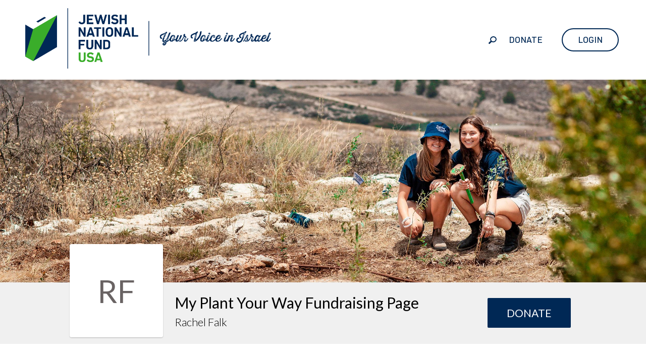

--- FILE ---
content_type: text/html; charset=utf-8
request_url: https://www.google.com/recaptcha/api2/anchor?ar=1&k=6LeyosgUAAAAAK6tAS0BOKqSTbWkAYwuL98JvcVE&co=aHR0cHM6Ly9teS5qbmYub3JnOjQ0Mw..&hl=en&v=TkacYOdEJbdB_JjX802TMer9&size=invisible&anchor-ms=20000&execute-ms=15000&cb=8n23ij76pa6w
body_size: 45541
content:
<!DOCTYPE HTML><html dir="ltr" lang="en"><head><meta http-equiv="Content-Type" content="text/html; charset=UTF-8">
<meta http-equiv="X-UA-Compatible" content="IE=edge">
<title>reCAPTCHA</title>
<style type="text/css">
/* cyrillic-ext */
@font-face {
  font-family: 'Roboto';
  font-style: normal;
  font-weight: 400;
  src: url(//fonts.gstatic.com/s/roboto/v18/KFOmCnqEu92Fr1Mu72xKKTU1Kvnz.woff2) format('woff2');
  unicode-range: U+0460-052F, U+1C80-1C8A, U+20B4, U+2DE0-2DFF, U+A640-A69F, U+FE2E-FE2F;
}
/* cyrillic */
@font-face {
  font-family: 'Roboto';
  font-style: normal;
  font-weight: 400;
  src: url(//fonts.gstatic.com/s/roboto/v18/KFOmCnqEu92Fr1Mu5mxKKTU1Kvnz.woff2) format('woff2');
  unicode-range: U+0301, U+0400-045F, U+0490-0491, U+04B0-04B1, U+2116;
}
/* greek-ext */
@font-face {
  font-family: 'Roboto';
  font-style: normal;
  font-weight: 400;
  src: url(//fonts.gstatic.com/s/roboto/v18/KFOmCnqEu92Fr1Mu7mxKKTU1Kvnz.woff2) format('woff2');
  unicode-range: U+1F00-1FFF;
}
/* greek */
@font-face {
  font-family: 'Roboto';
  font-style: normal;
  font-weight: 400;
  src: url(//fonts.gstatic.com/s/roboto/v18/KFOmCnqEu92Fr1Mu4WxKKTU1Kvnz.woff2) format('woff2');
  unicode-range: U+0370-0377, U+037A-037F, U+0384-038A, U+038C, U+038E-03A1, U+03A3-03FF;
}
/* vietnamese */
@font-face {
  font-family: 'Roboto';
  font-style: normal;
  font-weight: 400;
  src: url(//fonts.gstatic.com/s/roboto/v18/KFOmCnqEu92Fr1Mu7WxKKTU1Kvnz.woff2) format('woff2');
  unicode-range: U+0102-0103, U+0110-0111, U+0128-0129, U+0168-0169, U+01A0-01A1, U+01AF-01B0, U+0300-0301, U+0303-0304, U+0308-0309, U+0323, U+0329, U+1EA0-1EF9, U+20AB;
}
/* latin-ext */
@font-face {
  font-family: 'Roboto';
  font-style: normal;
  font-weight: 400;
  src: url(//fonts.gstatic.com/s/roboto/v18/KFOmCnqEu92Fr1Mu7GxKKTU1Kvnz.woff2) format('woff2');
  unicode-range: U+0100-02BA, U+02BD-02C5, U+02C7-02CC, U+02CE-02D7, U+02DD-02FF, U+0304, U+0308, U+0329, U+1D00-1DBF, U+1E00-1E9F, U+1EF2-1EFF, U+2020, U+20A0-20AB, U+20AD-20C0, U+2113, U+2C60-2C7F, U+A720-A7FF;
}
/* latin */
@font-face {
  font-family: 'Roboto';
  font-style: normal;
  font-weight: 400;
  src: url(//fonts.gstatic.com/s/roboto/v18/KFOmCnqEu92Fr1Mu4mxKKTU1Kg.woff2) format('woff2');
  unicode-range: U+0000-00FF, U+0131, U+0152-0153, U+02BB-02BC, U+02C6, U+02DA, U+02DC, U+0304, U+0308, U+0329, U+2000-206F, U+20AC, U+2122, U+2191, U+2193, U+2212, U+2215, U+FEFF, U+FFFD;
}
/* cyrillic-ext */
@font-face {
  font-family: 'Roboto';
  font-style: normal;
  font-weight: 500;
  src: url(//fonts.gstatic.com/s/roboto/v18/KFOlCnqEu92Fr1MmEU9fCRc4AMP6lbBP.woff2) format('woff2');
  unicode-range: U+0460-052F, U+1C80-1C8A, U+20B4, U+2DE0-2DFF, U+A640-A69F, U+FE2E-FE2F;
}
/* cyrillic */
@font-face {
  font-family: 'Roboto';
  font-style: normal;
  font-weight: 500;
  src: url(//fonts.gstatic.com/s/roboto/v18/KFOlCnqEu92Fr1MmEU9fABc4AMP6lbBP.woff2) format('woff2');
  unicode-range: U+0301, U+0400-045F, U+0490-0491, U+04B0-04B1, U+2116;
}
/* greek-ext */
@font-face {
  font-family: 'Roboto';
  font-style: normal;
  font-weight: 500;
  src: url(//fonts.gstatic.com/s/roboto/v18/KFOlCnqEu92Fr1MmEU9fCBc4AMP6lbBP.woff2) format('woff2');
  unicode-range: U+1F00-1FFF;
}
/* greek */
@font-face {
  font-family: 'Roboto';
  font-style: normal;
  font-weight: 500;
  src: url(//fonts.gstatic.com/s/roboto/v18/KFOlCnqEu92Fr1MmEU9fBxc4AMP6lbBP.woff2) format('woff2');
  unicode-range: U+0370-0377, U+037A-037F, U+0384-038A, U+038C, U+038E-03A1, U+03A3-03FF;
}
/* vietnamese */
@font-face {
  font-family: 'Roboto';
  font-style: normal;
  font-weight: 500;
  src: url(//fonts.gstatic.com/s/roboto/v18/KFOlCnqEu92Fr1MmEU9fCxc4AMP6lbBP.woff2) format('woff2');
  unicode-range: U+0102-0103, U+0110-0111, U+0128-0129, U+0168-0169, U+01A0-01A1, U+01AF-01B0, U+0300-0301, U+0303-0304, U+0308-0309, U+0323, U+0329, U+1EA0-1EF9, U+20AB;
}
/* latin-ext */
@font-face {
  font-family: 'Roboto';
  font-style: normal;
  font-weight: 500;
  src: url(//fonts.gstatic.com/s/roboto/v18/KFOlCnqEu92Fr1MmEU9fChc4AMP6lbBP.woff2) format('woff2');
  unicode-range: U+0100-02BA, U+02BD-02C5, U+02C7-02CC, U+02CE-02D7, U+02DD-02FF, U+0304, U+0308, U+0329, U+1D00-1DBF, U+1E00-1E9F, U+1EF2-1EFF, U+2020, U+20A0-20AB, U+20AD-20C0, U+2113, U+2C60-2C7F, U+A720-A7FF;
}
/* latin */
@font-face {
  font-family: 'Roboto';
  font-style: normal;
  font-weight: 500;
  src: url(//fonts.gstatic.com/s/roboto/v18/KFOlCnqEu92Fr1MmEU9fBBc4AMP6lQ.woff2) format('woff2');
  unicode-range: U+0000-00FF, U+0131, U+0152-0153, U+02BB-02BC, U+02C6, U+02DA, U+02DC, U+0304, U+0308, U+0329, U+2000-206F, U+20AC, U+2122, U+2191, U+2193, U+2212, U+2215, U+FEFF, U+FFFD;
}
/* cyrillic-ext */
@font-face {
  font-family: 'Roboto';
  font-style: normal;
  font-weight: 900;
  src: url(//fonts.gstatic.com/s/roboto/v18/KFOlCnqEu92Fr1MmYUtfCRc4AMP6lbBP.woff2) format('woff2');
  unicode-range: U+0460-052F, U+1C80-1C8A, U+20B4, U+2DE0-2DFF, U+A640-A69F, U+FE2E-FE2F;
}
/* cyrillic */
@font-face {
  font-family: 'Roboto';
  font-style: normal;
  font-weight: 900;
  src: url(//fonts.gstatic.com/s/roboto/v18/KFOlCnqEu92Fr1MmYUtfABc4AMP6lbBP.woff2) format('woff2');
  unicode-range: U+0301, U+0400-045F, U+0490-0491, U+04B0-04B1, U+2116;
}
/* greek-ext */
@font-face {
  font-family: 'Roboto';
  font-style: normal;
  font-weight: 900;
  src: url(//fonts.gstatic.com/s/roboto/v18/KFOlCnqEu92Fr1MmYUtfCBc4AMP6lbBP.woff2) format('woff2');
  unicode-range: U+1F00-1FFF;
}
/* greek */
@font-face {
  font-family: 'Roboto';
  font-style: normal;
  font-weight: 900;
  src: url(//fonts.gstatic.com/s/roboto/v18/KFOlCnqEu92Fr1MmYUtfBxc4AMP6lbBP.woff2) format('woff2');
  unicode-range: U+0370-0377, U+037A-037F, U+0384-038A, U+038C, U+038E-03A1, U+03A3-03FF;
}
/* vietnamese */
@font-face {
  font-family: 'Roboto';
  font-style: normal;
  font-weight: 900;
  src: url(//fonts.gstatic.com/s/roboto/v18/KFOlCnqEu92Fr1MmYUtfCxc4AMP6lbBP.woff2) format('woff2');
  unicode-range: U+0102-0103, U+0110-0111, U+0128-0129, U+0168-0169, U+01A0-01A1, U+01AF-01B0, U+0300-0301, U+0303-0304, U+0308-0309, U+0323, U+0329, U+1EA0-1EF9, U+20AB;
}
/* latin-ext */
@font-face {
  font-family: 'Roboto';
  font-style: normal;
  font-weight: 900;
  src: url(//fonts.gstatic.com/s/roboto/v18/KFOlCnqEu92Fr1MmYUtfChc4AMP6lbBP.woff2) format('woff2');
  unicode-range: U+0100-02BA, U+02BD-02C5, U+02C7-02CC, U+02CE-02D7, U+02DD-02FF, U+0304, U+0308, U+0329, U+1D00-1DBF, U+1E00-1E9F, U+1EF2-1EFF, U+2020, U+20A0-20AB, U+20AD-20C0, U+2113, U+2C60-2C7F, U+A720-A7FF;
}
/* latin */
@font-face {
  font-family: 'Roboto';
  font-style: normal;
  font-weight: 900;
  src: url(//fonts.gstatic.com/s/roboto/v18/KFOlCnqEu92Fr1MmYUtfBBc4AMP6lQ.woff2) format('woff2');
  unicode-range: U+0000-00FF, U+0131, U+0152-0153, U+02BB-02BC, U+02C6, U+02DA, U+02DC, U+0304, U+0308, U+0329, U+2000-206F, U+20AC, U+2122, U+2191, U+2193, U+2212, U+2215, U+FEFF, U+FFFD;
}

</style>
<link rel="stylesheet" type="text/css" href="https://www.gstatic.com/recaptcha/releases/TkacYOdEJbdB_JjX802TMer9/styles__ltr.css">
<script nonce="HGukIanFIsR1K0TD4TzEeg" type="text/javascript">window['__recaptcha_api'] = 'https://www.google.com/recaptcha/api2/';</script>
<script type="text/javascript" src="https://www.gstatic.com/recaptcha/releases/TkacYOdEJbdB_JjX802TMer9/recaptcha__en.js" nonce="HGukIanFIsR1K0TD4TzEeg">
      
    </script></head>
<body><div id="rc-anchor-alert" class="rc-anchor-alert"></div>
<input type="hidden" id="recaptcha-token" value="[base64]">
<script type="text/javascript" nonce="HGukIanFIsR1K0TD4TzEeg">
      recaptcha.anchor.Main.init("[\x22ainput\x22,[\x22bgdata\x22,\x22\x22,\[base64]/MjU1OmY/[base64]/[base64]/[base64]/[base64]/bmV3IGdbUF0oelswXSk6ST09Mj9uZXcgZ1tQXSh6WzBdLHpbMV0pOkk9PTM/bmV3IGdbUF0oelswXSx6WzFdLHpbMl0pOkk9PTQ/[base64]/[base64]/[base64]/[base64]/[base64]/[base64]/[base64]\\u003d\x22,\[base64]\\u003d\\u003d\x22,\[base64]/[base64]/Di0sww4pLCyIrUC5owrFhw7bChQLDsx7CjUt3w4cmwpA3w49vX8KoFX3DlkjDpMKiwo5HGVlowq/[base64]/Ch8Kcw6HDhDvDvcO9w4vDgMKTZMKRw7fDpzopOsO5w4ZjFmoPwprDixnDuTcJO2rClBnCn2JAPsOnNwEywrc/w6tdwqPCuwfDmjfCr8OcaFVed8O/[base64]/wpAEw4PDpcKpJcKXFMO5CTTCgjg8w6fCjcOHwpHDi8O9NsOpKB03wrdzE1TDl8Ojwo5iw5zDiETDrHfCgcO1aMO9w5Elw6hIVmrCkl/DizFjbxLCuG/DpsKSJB7DjVZfw7bCg8ODw4HClTJMw4h0I3DCqSpfw7rDo8OnBMOdSxgZXG/CqyPCmMOJwoHDkcOFwrvDgsO9wrVqw6XChMO2dg88wohLwozCtXHCjMOtw75KcMOdwr4dI8KMw4luw7UFOlfDiMK3A8KuRMOFwpHDqMO8woNcRGIuwrHDqE98TEfCm8OyIT9HwqzDrcKGwrMjScOjGnJEAMKvOMOQwozCosKSOMKtwq/Dp8KCX8KNbMOsbHNpw5Y/SwU1XcOnMFxfXifCi8KXw79SW0ddAcKAw77DnDcfJDRJBMK8w5/[base64]/w7nDtXZFbsODw6PCjcOgb8KRwp1cw5/DgMOhcsKkcMOPw4DDvsObA2EBwo0nPcKyM8OKw5XDhsKVGBppTsOOTcKuw6VMwpbDkcO8PsKcKcOFW1HDksKmwqlfb8KFJiVjEMOkw7hYwrYRZMOEPcOywqBtwrcYw6PDksOzazPDjMOtwpcaKjrDrsOvDcO5NXDCmlXCsMObZXQxLMK9LsKQIBI3OMO/V8OUWcKYFcOYTyY/HlkJYsOZHF1MOQvDh3s2w4xGZ1oefcO9HlPCn30Aw40qw7gCbWRuwp3CrsK2fTNUwo9Kwoh0w5zDtGTDqArDrMOfYQjDiDjClsOkO8O/w4dTb8KnHz/Dq8KBw7nDshnDsl3Dh0wNw6DCvxvDt8KNS8OWVyVPBHfDsMKrwoZnw7hEw79Rw4/DhsKVL8K0cMKow7RkcSJOCMKiQ3URwqU/REUEwrYZwopIExwCJSJJwqHCvCTDkHDDiMOPwrUYw6nClxvDiMONd3/[base64]/CrhwaODMCc3glw6gXw57CiQ7DvsKtUTE7Oj3Ch8KZw74ww4F4ZCzCncOZwrLDtsOzw7XChwrDosO2w60mw6XDkMKow6A1DCrDnMKTVcKWJMK6FcK1CcKXbsKDagN6YwLCrVzClsOoCEbCi8K4wqbCmsODwqfDpD/Dq3lHw6vCsHURchfDu0QCw6XCjFjDtTNZZjLCkC9DJ8KCw6Y3OFzCg8O+DMOyw4HCvMKqwrDDrcOcw6Qxw5x7wrrCuSMNCkYsfMKKwpZJwolwwqkywp3CkMOZH8OYGMOPVX5nUXYGwr1UM8OwAsOtesOiw7EXw7cFw7XCijJbDsOww6fDtcOewqwBwpPCmk/[base64]/CpnlcwpbDggdrw4MOw5FPCsKAw4RQOsKDcsKywr0YdcKTMWjDtjTCtsKfwo8IOMOOwpLDoHnDucKaaMOaE8Kpwp8NBxNdw6hswp3CocOIwqxaw4xecmglDxDCv8K3MsKDw7/CscKrw5R/wp4jB8K+Mn/Dp8Kbw4LClMOAwqsAEcKfWi/CvcKpwprDh0BxJMKCBi3DsSnCt8Kte1Y+w7VTTsOywpbCm01uDmg3woDCmwvDjcKrw5rCvB/CvcOJKinDiCE1wrF4w4zClArDhsO8woHCmsK4Zl0DVsK6DS5vwpDDncObSRsuw6wZwrrCmMKBRnRoHcOIwpNYeMKePj1xw7TDi8OHw4FuT8O5QcOBwqMvwq8QYcOkw6Yuw7vChcOwOEbCtcKFw6pIwpYlw6vDvsK+DHdtAsKXKcKoE3/[base64]/DjSfDszPDgMKvwqvCosOHbSLDs8OBS21gwr3ClA4OwqM0YS1Bw6jDtsOiw4LDqMKTZMKzwpvCgcOffsOrQMOgBcOzwqcIUMOpHMOAAcKgBU3Co27CgUPClsOtFwLCjcKUYknDlcO/F8KDVcKDLMO6wp/CngTDpsOzwqobE8KmK8KBGEdQd8Omw5zClMOkw78cwoXDljrCnsOkYCnDm8KJenx9wq7DpcKcwr48wrTCry3CpsOQw5kbwr7Cu8KHbMOGw78FJR8hIC7Dm8KJP8ORw6zCoizCnsKCwp/CpcOkwr3DtQ95ExDColXCt00AWQJNwqdwXcK/[base64]/DswADQ3EUW01oHnvClsKLwqpfTDXDpsOXbVjDhVdLwq7DnsKwwqvDo8KJbEZXDwlFEVAnaVbDg8OTIRBbwoTDnA/[base64]/Dvz5hEDULw6NrwqV5asKAOmvDjBx+VV3Dt8KRwq5uQcKEVsOkwrY5YsOCw6J2LXQ3wpzDt8KiYEbDvcOAwoPCn8KbXzcLw4RKOyZZICnDvAtteFF4wozDjwwfdGF1VcOFw77DgcOcwpnCuEp5SX3Cq8KKOsOFE8OfwpHDvyIww6tCbXfDmQMbwp3Crnsow4XDqj/Ci8OPecKww7QVw5R+wrM8wrYiw4J5w4XDr2wlU8KQVsO+ClHCq0HCn2R8ahZPw5gBw6k/[base64]/c0MgwqtBXAPDnsOMW2TCj8OHHcKpelPCk8KuJTYBPMOYRWnCv8OBY8KfwrzCthNRwpLDkB4lJcOsN8OgRXoqwrLDjSgDw7caNh0zNSUHF8KPdGk6w7Abw7zCoRAIUAvCrhnCvcK4eWoPw41/wqImO8O0M2hQw5jCkcKww70tw5nDtmHDusKpCU08ERZJw5YxdsK4w7zDjg0ewqfCrQMuYiHDsMOZw6/CrsOfwoQSwqPDriJSw4LCgMOdDsKHwqYfwp7ChA/DrMOLNAdEHsKHwrUVU0o1wpBfI2pBTcO7B8OQw4/DlsOkCgsdOjcrecKTw4NAwrdVNTDDjAkrw5rCqFcLw6ZEwrPCs2ohVEXCrMO1w4RmEcO4wpvDn2nCjsOXwozDpcOhZMKgw7DChG4ZwpBjVsKTw4rDhMO9HFAkw6/DsX3DncORIRLDtMOLwrnDkMOMwofDuQPCgcK0wp7ChkoqB04WD2RHMMKBA3cfcF5XECvDpxvDjGosw4zDpykJOcOgw7wswrjCpTXDvQ7DgcKNwrtrb2sJRMOKYETCh8KXLF3DncOXw7dOwqkMOMOtw5Z6fcOKbgwgesKVwqvDjD07w5DDnhnCvl7CvU/Cn8K8wq1KwonDoR3Cu3dMw5ENw5rDvcOFwqkVTQrDlsKCKRZxSXdGwrB1JHbCusO/QcKpBWQSw5JiwqBMBsKZTcOTw57DjcKBw7jDnSMjAsOOGWTCkUVXCxIcwoZiR3UGTMKxIGdDf0NPYXhbSAIRDMO1GCt+wpHDvVjDiMKXw64ow57CqwHDulIgfMK3w4/CmR8DJcKQbUvCk8K3w5wVw4bDmigCwoHCocKjw7fDrcO/[base64]/DisKARcOWAsOGNjtQAsOEw4zCqyYDwrnDp1scw5RYw6rDgyNCT8KiCsKYY8O2YcObw7cuJcOzXSfDnsOuFMKBwopYSmbCi8KZw63DqH3Dtn0Lbm5xGGkmwrDDoETDvCvDt8O+KVLDhS/DjkzChj3CjsK6wr8qw6c9VEgawofCoVYsw6rDj8OGwp7DuU8ww5zDmUkqenoAw6BMZcKZwq/Co2/[base64]/DlRcfC3d4w4DCrcKFwpJHwpjDrcKiRBTCog/CosKoM8Kuw4/CiGbDlMOVHsOrRcOmeXQnw6ZlYcK4NsO9CcK7w5/DoBzDgsKew4cKIsOyEVnDvGR7wqgObsOPbT9JSMOTwq5BfHTConTDu0TCqSHDkVJfwqYmw6nDrDzCiCwvwr9Sw4rDqibDt8OqSgLCmVDCisOpwp/Dv8KXTlzDj8K6wr8wwpLDvsKEw5zDjT5WGQsBwoRAw411UCPCgQgvw4vCrsOrIRkKBsKVwozCrXU4wpxeQcKvwrI/WXjCnCjDncOobMKkSHYkP8KlwoEtwozCuixKAiMCBBA8wqzDgWhlwoY7w54YHljDrMKIwqfCjgVHRsKsFsO8wqBtPCYcwq8WA8OeR8KYT01iCRzDm8Kwwq/[base64]/IMKyw6zCpR9OwrIiwrfDmyzCvHXCp2DDqsObwptMHcO4B8OiwrwtwoTDhwLCtcK3woDDn8OCVcKAYsODbTw/[base64]/HsKcPGXDp3wFw4rCl8KZcsOiwplfGcKWwoTCssKVwroIw5/DusOIw4rDssK5V8OTYyvCisKdw73DpjXDvRDDnMKNwpDDgj5rwoo6w5xtwp7DpcK6WD54HV3DocKGHRbCsMKKw5zDiF46w57Dr3PDlMO5wr3CmE/DvRIMAAB1wqfDohzCrj5KCsOIwpd4RCfDqUtRU8Kww4fDkntSwo/[base64]/[base64]/axrDkHfDhX7CnHbCthJrLwbCkMO2w7bCvsKVwp/CtHIqU3LCl25+UMKjw4jCtMKswp/Chz7DnwkaTUkPdFZrRnfDj07CmcK0wp/CiMKmKsOpwrXDpcO5dGPDlDLDik/DisOwCsOEwpfDgMKew7PDscK3PjpXw7lzwpvDmXVYwrjCuMO2w444w75Twp7CpMKYJSjDslDDncOCwoAxw6cNZsKZw4DDj07Dt8ODw4/DnMO8WhXDnsOIwrrDpnbCqMKEdlnCkVYrw4nCvMKJwrkRBMOdw4DCp3piw61lwqDDhcOdUsKZFgrDnsKNcCHDg2kdwqPCoB4mwrtpw5hfWmDDmUtww4xUwokYwopkwrtFwo1hUVLCjVHCksOdw4fCrMOfw7MEw4JEwrlOwoPCi8OmAzMgw4YywoQlwq/CjRrDlsOOeMKdJX3CnnBPL8ONR1tdV8Kpwo/DqQTCiBIhw4lzwo/[base64]/[base64]/DmcOxa8KUwrzCg8O5DxEzZzN1SsK3YMKdw73DoT7Dkz0wwrLCiMOdw7jDiz/Dt33CkAfDqFTCmWItw5RdwqVJw7pIwpzDsRk5w6R1woTCiMOhIsOPw5cgVsKNw6nDgGvCq1lCRXAJKMOaS0DCmsKPw6BQcQvCocK9A8OxJBNcwq1/[base64]/[base64]/[base64]/DsMOeXFASOg7CncKAw63CjkDCqMOHcsKBFGXDvsKGBE3CvDZtExNCfcK7wonCiMKnworDlhIycsKxIXvDj0o/wot2wpvCicKREQBpOsKIeMKqeQjDlB7Do8OyI0Fzf0QUworDlR/DnXjCtQ7Dh8O8IsO+DMKGwovCksOXESM2wojCkcOISSBiw7/Ds8OhwpfDtMOMSMK6T39Fw5ULw60VworDhcONwqhfGmrClMKLw6NeRCw1w5sMOsK+eiLCglpRfUNaw5Y1bMOjQsOIw6gmwp95A8KJegBKwrRawqTDi8KqREV5w5HCgMKBwrvDosO2GVLDu1gXw6/Dl10ifMOnNXEncG3DrCfCpiI6w7MaOGBtwphvaMKRVx1Ow67DpwzDlsKew4V0wqjDjcOawqDCm2MCKcKUwozCtcKcTcKXWj/DnD3Dh2zDmsOOVMKMw4sNwqzDoDEzwrJnwobCi2g9w7LCs0XDvMO8wpTDs8KWIsKJB3lWw7/CvAkBFsOPwo8awq4Dw6BRF04cXcKJw5BvEBVUw4p0w4bDvHAQVMO2YBQKJ0HDm17Duw18wrJiwozDkMOROsKKdFBbeMOIFsOmwrQhwqt+Oj/CmiFjEcK8U3zCoT7Dp8OPwpAMVsKVacOqwodUwrBhw7TDrh0Dw407wo1WT8O4D3ouw6rCs8KWNDDDpcOmw45qwpRTwoQ5X3zDjFTDjSnDki0MBilbdsKfBMKcwrMMB1/DsMKow7HCiMK0PlfDqBnCk8OgNsOVGCbCv8KOw7sJw6kKwqPDtWopwovDjjHCocKGw7AzERhgwqkXwr/DlMOEbzvDlivCmcK/dsOyZ2pMworDpBTCqRcrdsOQw6FWS8OaewhmwpkiT8OlfcKFcMOZCBALwowxwrDDrsO7wrvDocOjwq5Awo7DisKSR8OaOcOxLl3CkmXDlEXCtk8jwpTDo8O7w6MhwrjCj8KqL8KXwqhewoHCvsKTw6/CmsKmwoHDoxDCuinDnj1iJsKSKsO8Tg0VwqVjwoBtwo/[base64]/[base64]/[base64]/DisKhCsODw7hTwp8zaiREQWp0w6pEw63DjEbDgsOmwq7CmMKRwpPCksKxdVZAMxoZb2R+GW/DsMKBwpoTw6FLJcKjR8ODwoTCgsK6AMKgwoLDi2cfOMOFLnPCk3Alw7rDgyDChns/[base64]/DhsOaw5sww77Dn8Oww6BiNzQjwp3DpcOgB1DDrsOiT8OPwocuUsONdUtzfRDCmMOpEcK/w6TChsOMTSzCrQXDsSrCjGdKHMKTGcOmw4/[base64]/CkQZMwpvCoEfCpMKRBEQ6wpnCgcKqw6jDhUTCl8OYGMOMWwMUDBMOV8OqwovDoVxQaQnDqMOMwrrDisKjQ8Kpw41ESx3Ck8OFfwMxwp7CkcOXw6Nbw7Ydw4PCrMO1c3seM8OpFsOrw5/CmsO6RsK6w6MLF8KwwqTDvgpXccKTQ8OPIcOgMcKFayjCssOxSgVGATdwwqhgHBd5DMKwwoAcSExrwpwOw6HDvRHDm0BWwplsSDXCrcK7wqgyEsO+wrEhwrbDtVDCvTxNHnXCl8KoN8O0GE7DpgTDgAUEw4nCgHJIIcK7wolCT2/DkMOIwrjCjsO+wrHCosKpXcOOOsOjWcOja8KRwrJSZcOxUG1Zw6zDrnzDksOKTcOdw5BlXcKgecK6w7pGw41nwqDCi8OMByjDizXDjENXwpLDiXfClsO8NsOjwosVRMKOKxB/w7gycsOiIB4UHnRNwq/DrMKrw43CjSMnRcKnw7VLEUzCri4pBsKcVcKxwo4dw6dCw4kfwpnDr8KVV8KqQcKBw5PDvk/DmFICwpHCnsKwD8OiQMOVVcOFd8KTIcKoRcOcADxcRMOsNQt0SkIcwrMgF8OLw4vCp8OOwrfCsmjDhBDDnsOtd8KGQ2lMwrk6URB4HcKEw5M1B8Kmw7XCncO5PHc7QsKKwrPCvRF3wr/[base64]/CtgF3wrLCvcKgIsKIKQzDvTMNwrTCpcK+wqnDkMKCw6tJJMOAw6hBFMK/EXk8wq/DsCsxW30hICDDmXbDuxJMfT3CvsOWw5JEVcK7BDBJw5FqfsO8woFIw4fDgg8oZ8Orwr9KSsO/woI1X39fw4cWwp40wp3DlMOiw6nDpmk6w6ggw4nDoCUGVcKRwqxQXMOxFlTCvBbDgGUVZsKjdXrDnyJbB8KfCMKow6/CjhjDjFMGwpsKwrtdw4cww5/Dq8ORwrnChsK0chvChBAKejsONzZawrVJw54Hwq90w61iPDDCsDLCtcKKwqNHw7t7w4jChF8ow4jCsH3DvMKXw4bDoE/DpxDCm8OvMBd8B8KZw7x4wrDCpMOewpFpwrt9wpQoRsOywqzDmMKOE3LCjcOowqsQw4/DmStaw6fDn8KlOlUyUR/ChCNJfMO1S33DscKOwofDgxzCjcOFwpbCpMKTwpwXdcKvZ8KAMsOcwqTDtEprwppZwq7CmUwVKcKpQcKifTDCg3sYGcKawrvCm8ODLSwgARPCqEnChkPCnEIUGsOnAsOZVXXCkFbDjA3DqV/DvMOEe8OawqzCl8ObwolUJCDDu8OPF8ORw4vChsKZAMKNczl/VkbDkMOZMcO5WXQCwqwgwq3DtxBpw5LDhMK7w65iwpsJCSM3G18Vwq5ow4rCqSAqXcKqw6vCrTcQLC/DqBd8IcKjbMORTBvDisO5wp4SGMKQIyxFwrU9w47DlcOxAz/Dp2vDjcKUPUQPw7zCkcKtw77CvcOEwovCl1E8wpnChTrCt8OnK35VbSUXw4jCucOww5PCo8K+w64vVyJmTAEmwoXCilfDhgTCpcO0wo7DqcO2f3rCgTPCkMO8w4vDhcK2wrMPPxvCgjY7FDjCscOfPk/Ck1XDkcOXwq3Do2wtQR5Qw4zDl2vCsBBBHFVYw6bCrUpLf2NtUsKuN8OFKwXDi8KkXcOmw6kUQ2tswoTCqsOYIsKYNA8hIcOiw4zCuxfCu3MbwrbDhMOWwobDscO+w4bCt8KHwrguw4fCt8KYAsK+wofCkSJSwow/eVrCo8KSw7PDu8KiJMOKenbDkcKhTD3Dll/DvsKBw4IzFsKCw6vDrVHCv8KnOwVRPsKKdcO7wo/Du8KgwpM6wp/[base64]/wqNOXMKDQ8O9wofDuxcwewl2SXbDvwDCtm7CnMONwp3DpsKbG8KqMUxKwoLDnTcoGcOjw57ChVUmCXnCoRJYwrNxLsKfCjXDg8OYHsK6LRF5dRE+GcOuBQ/CksOzw7UDH2E1wpbCuhNdwpbDm8KKVidEMix2w4MxwrHCvcO9wpTCrwTDv8ONLMOcw4/DiAHDnzTCsRtfbsKoSCTDqMOtX8OjwrEIwpjCiR3DiMKuw4I/wqdRwrzCqz9jFMOgQVYGwphAw5E7wqnCrxdwY8KHwrwTwr3DhcKkwoHClzV4CHbDhcKxwqwjw7LDlDxmR8O1P8KDw4dGw7MIZ1TDpMOmwq3DgyVFw4PCv0E2w6/[base64]/DEsvV1pQw7E6NHvCi8OcwoQQPT09w7FoBkbCr8OIwp3CtTbDusOsZsOeGsK3wrFEfcO6XAkCSGB6c27DtVfDlMKMU8O6w63DrsOiQATCo8KhXRDCrsKZMQcCPcK3JMORwrrDvSDDosKcw7/Dt8OMwr7DgV5DADkgwpE7WC7DtcK4w4pxw6Mqw4pewpPDiMK8Jg89w6Jvw5DCkH3DosO7OMO1AMOUwr/[base64]/[base64]/CpTIYw7jCosOrLVPChsK/dcO4asOTwojDmifCmTd4ZXbCrmEBwpHCkh9iesKzJ8KgQVDDtGzCkU4VTMO7PsOiwrbCsmAhw7DDocK8w4FTDBzDi0ZrADHDngpnwr/[base64]/DgCTCpsOuw4Y0G3wowoM5C8KGGcOCw4MLw5oxBcKmwozCjsO2N8Otwp1GRwzDjVl7R8KzSRfCmG4Fwp/[base64]/[base64]/Co8KaGk/DssKawpxKT8OAwr/DvcOcw6rCmMKjwpfCgGnChH3DhMO3VwHCpcOeSxPDl8O/wpvChzrDrMKOGCvClMKUYsKawpPChVXDiAJqw4gANFDCqsOEDMKoTMOwWsOmCsKlwp42WljCtA/DkMKGHMKMw5rDviTCqUZ7w4vCksOUwprCicKhGQ/ChcKuw4FLDj3CpcKMIU5MSWvDhMK/Vg0cTsK0IsK6R8Ofw73DrcOta8O0W8Oywp4qE3LCoMO5wo3CocOEw4kQwr3Cox9yC8OhexzCgMOnchR1wpIVwr1RP8Kmw7MAw7VQwqnDhG/Ci8KmdcKSw5BMwqJuwr3Dvwkuw7zCsVbCmMOZwpopbSdSwqfDl2EDwrB3ZsOUw7bCtUpTw7nDrMKqJcKFWxfCuizColl0woFywo1kCMOVRHtawqzCiMOawpTDlMO7wqLDt8O/McO9IsKCw6XCrcKxwqfCrMOCLMOgw4YMw4VuUsOvw5jClcK2w5nDgcKJw7fCmSlXw4/Cr0NhVXTCrn7DvxtQwozDlsOxUcOMw6bDuMKRw55KfWrCozXCh8KewpXCrRsdwrYxdMOPw5/DocKyw6/ClMOUOsOzGsKpw5jDscOkw5DCoCHCqFkcw4/CsifCt3huw7PCrxZjwrTDhGZqwp/Cs3/DpmnDlMOMCsOpD8KLasKtw4RtwqnDl0rCkMK3w7gHw64vEiknwo5xEUdzw4sewrZ4w6svw77Cn8OoS8Oiwo7Ch8OaBsK4eAFaZsOVDk/DuTfDrgfCu8KnOsOHK8Owwok1w6LCh2TCgMOSw6bDhcK+ORlLwrEVwr/Dq8KJw4wkAUQMd8KveiPCvcO7W1LDksO3YMO6CknDhWBWccKzw5zDgyXDgMOvTX4twosaw5UjwrhyXEU6woNLw67DrEdJAMO3RsKbw5tvdwMTBVTCnDMnwpnDtE3Dn8KULWHDgsONI8OOw7nDp8OBUsO/PcOONX/Cv8KpHC9ZwpANTMKUGsOXwozDhSc/b1TDrT8qw5Vuwr02eU8bFcKBdcKmwo8Dw64Aw5JCb8Kjwrdgw7tOU8KSLMKBw450w6HCssO9ZCgMEWzCmsO/wqLClcOxwpfChMK3woBNHXHDjMK1dsOqw6/ClHYWXsKzw6kTf0vCpsKhw6TCgivCosK2DTXCjgTCkzA0VcOWHxzDq8KEw7IMw7rDr0MhPkM/[base64]/CgiXCpUEjwqs2woI8wq/DlMK0wrgnw5nCssKRwozDgCnDpz3DijZvwo1wCzDCiMKVw5DDscODw6zCm8Kie8KJWcKDw5PCr2TDicKKwrdlw7nCjWFfw7LDpsKSLiAMwoTClC/DqSvCl8OiwoXCn0E9wpl8woDCh8OJL8KcQsOvWlMYPhwSWsKiwr4mw609bkYUXsOqLCI+fAfCvjFXXcK1MUsbW8KwL13Dgi/Crl5mw5BPw7LDkMO7w6djw6LCsRMOdS5rwrPDpMKtw47DvR7DkgfDrMOGwpFpw5zCgwxvwq7CvjnDn8Kkw4HDnWMvwoUnw58pw7zDu33DlTXDmnXDjcOULS/DsMO8wrDCqnZzwrEPL8K0wppCIcKOQ8OMw67CmsOgCQzDqcObw71mw7Ukw7jCjyxjX1HDq8OQw5/CgA52FsOWw5DCm8OfXWzDjcODwqxHWsODw5gRBMKkw5Y3Z8KeVB3Dp8KXBMOAZ3jDsmVAwosbWV/CscKVwpPDksOUw4zDr8OPeGFswqDDjcOvw4AtRmPChcK1ZH3CmsOTD1PChMOvw6ATP8KcRcKEwqllZXbDi8K/w4/DmyzDk8K6w6XCuyDDsMK8w4QKW2oyBFg7w7jDrsKtQ2/Dsh8FSsKywqtAw7o2w5cDHi3Ct8OrGULCmMKPPcKpw4rDhTJuw4/CmmR5wppVwp/DjSPCmMOWwpd4JMKOwp3DmcOPw4HCkMKdw4BcGzXDjj1aU8O/wrXDvcKMw6/DksKIw5DCiMKfC8OifUzClMOcwogBF3psIMODEE7Cm8Oawq7CgsO3bcKfw6rDkkfDosKjwoHDvEdBw6rChsKnPMOzcsOqd3g0OMKPdyFbLjvDu0Vdw618DwlnB8O4w5HDnVXDh3nDlsKnKMOsecOwwp/ClcKrwrvCoA0SwrZ+wq0yQFshwrzDgcKXY0k9eMO4wqh7UcKEwqPCrx7DmMKLM8KvesKhXMK7BsKaw4BvwoFPw5M7wrgGw7UzejzDjy/CrWtZw4wQw4ggCDHClcKNwrbCpcO/UUDDkR/DqcKZwpPCrWxhw6/Dh8KSGcK4asO8wrDDjkNMwrnCpirDkMOqwqHCi8K4JMKvMhsBw4bCgmd0wqcMw6tiNHAXKSHClcOOwpxPVTALw6DCpVLDlz7Djh0BHFNiEVYQwqhIw7DCtMOMwq/CusKZR8Ohw7g1wqMDwr8sw6nDpsOGwpLDsMKZCcKNBgcoVkh2aMOfw4tvw4E0wpEOw6/CiTAOc19eS8KOXMKOdkHDn8OAUF0nwr/DoMOZw7HCmkHDpzTCt8OFw47Dp8K+w7cBw47DmsKLw6nDrVhWF8OIwo3DgsKhw5gJOMO3w5zDh8OjwqM8BMK4LX/DtAovw7nDpMOEIUTCuX1Qw6BXXCdFU27CgMKHSjEowpQ3wrN4MzgIXxZpw4rDssOawo96wokhcWwAfsKBPRZqE8KAwp3Cl8KHa8O4YMO/w5bCkcKDHcOvBsKIw5wTwpYewo7ChcKpw7sfwrVsw5/DvcKzN8KYScKzchrDqMKNw4sBC1nCrMOhTnfCvmXDoyjCgy9TNTrDtBLDrU8OF0gpFMOxQMOlwpF9B23DuANsC8KUSBRiwr4hwrnDvMKFFsKewrHDscKkwqJQwrtMEcKWdEPDncOhEsOxw7TDj0rDl8OjwrpkDMOHFDbChMKxI2JcAMOiw6LCjB3DjcOCHE8hwp/CumvCtsOVw7zDjcOeVzPDo8KxwpXCs23DpHQ4w4bCrMKBwqgWwogQwr7CjsOzwr3DqWPDuMOOw5vDiS4mw6p3w6F2w57DpMKJGMKGw7QkPcOKD8K0UCHCgcKSwrUow6LCiyHCngU9XU/CixURwpTDgRI6cibCni/CnMOeR8KKwohKYwPDqsKiNW4+wrDCosO0w5zCscK7f8ONw4FCMUPClsOSbCEvw7XCgmLCjMK8w7DDk1vDh3bCv8K8S0MxA8KWw6hdC0vDvMKvwo0gFF3ClcKza8KWGwM2C8KqcjxnJcKgaMKAHFAea8Ktw6HDsMKXB8KndCw4w7nDmGQmw5TCjx/[base64]/woHCu05fIcOcw6zCl8K6wqbDtinCmMOBw53CjsOxYcOzw5/DnsO0KcKmwpfCscOhw4I2VMOhw7Y1w4vCjj5owqMFw4k4w5QkWinCuSZzw5NPd8ONSsOfc8KHw4J1EMOGdMK7w5/CgcOpacKHwq/CmQM3VB3DrC/Dtj3Cj8KCw4Nbwrkpwrw6E8KrwpxTw5hOFV/ChcO4wp3CpsOgwpvDtsOOwqXDnnLDm8Krw5J3w4k0w7DDpVfClyvCqAAqaMO0w6Ryw7XDsjTDrGvDmxMYMl7DtnnDtnYvw50dH2bCi8Opw63DlMOYwrVxKMOwKsONPcOtAMOgwpsQw45uEMOWw4VYwrzDsHxNL8ODWcOgFsKlFhbCqcKyOS/CkMKpwoDCnEHCqW4Ic8KwwpbClwQQcQ5TwozCqcKWwqp/w5BYwp3CvjkQw7PDtsOtwrQmGGrDrsKMK0xuG0TCuMKUw6UawrBHOcKbCDvCrHdlVMKhw7zCjFJ/Gx4vw4rCuANYwr0iwoDCmWPDm1w6CMKOTWvCmcKrwrcCeyHDpAnCgj5SwrfDjMKXdMOrw7F4w6rDmMKnGW9yNMONw7fClsO5b8OUWhXDl1QzbMKBw4DDjWJyw7YKwpsPQgnDo8OuRh3DjnVQUsOvw7suaGrCtXfDoMKfw6TDlA/CksKvw4JuwozDrRFzKFkWf3Jvw54bw4PCihnCiSbDtk17w61GdXckNEXDqMOsF8Kvw5BXBy5sSy3DgcKYZ0lGam8kP8OkDcKOcHNAfFHCmMOnQsO+Kl1YPxESW3ESwqPDnyAhFsK/wqjCijrCgAsHw5sswoUvNhgvw7fChFDCs1HDjcKiw4wfw5UVfsOSw5IrwqLDosKmBlLCnMOTXcKgZsKBw4/CuMK2w7PCq2TDtHcTUkbCoRsnDlnDo8OWw6wewq3DisKxwrTDiSU6wpY0a0fDuTF+woLCoSbClh1hwr/CtVPDiAPCrMKFw449EsO0EcKTw7rDgsKyQjtZwpjDr8KvGxE+K8OSe1fCs2M0wqnCvxNlYcOewpMMEzfDmHlpw5XDpcOvwrwpwotnwo/DlcOvwqZxKUXCgBxjwqBtw5/Ct8KKR8K5w73ChsKACA8vw6cnHMKTWT/DlVFaUnvCpMKjYmPDssOlw7/DiRFvwrzCpcOawrcYw4XCv8Omw6rCscKPFsOucg5oRMO3woIlc2jDusOBwrnCtkvDgMOVw47CpsKnTU1eTwjCpGrCkMOHQC3DsmbClA7DvsOUwqlHwpYpwrrCmcKawoHDncK7cHLCq8K9w49gXycdwrZ7CsK/[base64]/w5nCosOPw4AdBcO1wpXCssKwKMOOwpsawr3DrsKYwqLCtsK0VDkUwqQqVHHDv3jCmi7CkBjDmm3Ds8O4ZisWw57CgmPDnEAJcQvCt8OAM8OlwofClsKaPMOLw53DisOqwpJjVVUkbGw8VycRw4XDj8O0wpfDrXYCWww/wqDCgD5NV8OKCkJuWMKnFHkbCx7CvcKwwr8vbXfDqkvDqnzCvcOyQMOCw7oZVMOqw7XDomnCi0bCoCfDosOPF2M0w4A7wq7CqUnDkzgEw4RsFyo5W8K1LsOyw7XCosOleQXDk8K2YcKAwqcJVMK6w6Eqw7/[base64]/[base64]/w506w4R9CMKkQ8Omwrl6DEs4AcOxw5hhT8Kww5bCisOBFcO5PcO9wpnDpyoWYlEAwpwsSQPDtnvDj0cFwrrDh25sJMODw5TDmcOrwqRVw5vCmkF/E8KVcsKgwqNMw6vCpsOTwrrCu8KFw6PCu8KRQWjCkApnYMKYO3V6dMKMNcKwwrnDpMOuYw/[base64]/CtGvDn3QNWsOBR8KHHMOVEMO+F8KFwoQjwoVXwpHDhcOcZDZKdcKnw5TCnS7Dq0MiOsKwH2MMBkvDh2oZB1zDsSPDo8KQw5DCiVhqwojCq1suGF9iTcKswoMvw6pVw61APkTCgkAPwrFcfk/[base64]/w7w/IcKpw4/CtsKMw5HCqEvCtSBgV2sgYcK+OsOjbsKff8KkwoVCw5sKw74mKcOQw71eKMOcKmJRX8Kiwqkxw6vCqwsbexplw5RHwqbCrAh0wp7DmsObSAgqAMKwL2zCpgrCjMKsVsOzcUXDqXbCpsKEX8K2w7xPwq/[base64]/DsAbCvVLCmlbDlWTCtG/[base64]/O17DrMKNJyXDmBsyDcKuwr/DtsKCeMKGJzJPw4BOJMKLw5DDh8Khw7jCgsKPcB48wr/Cuyp3V8KMw47CmDccFzXCmcOPwo4OwpHDlltoI8KGwpzCv2vCrmYTwqfDv8O8w4/CnMOow6ZuZcO2eVtKXMO7UXRvNR5xw6nDtiUnwohhwp5vw6TDgwRFwrXCjC06wrQgwoBjdhHDkMKJwp80w6BMHTNbw4hJw5LCh8KxGwpGTELDkEXDjcKtwrXDkWMuw6AYw7/Dgm/Dh8K2w7jDiWJmw7FSw5gnUMKxwqzDrjjDqHsSSHxiwpnChgfDkjfCs1J0wonCvXTCtmMXw7kkwrjDoQXDo8KKZcKGw4jDi8OEwrFPDyMowq5ML8KRw6nCgm/Cv8OXwrAGwpDDncKtwpbCnnpcwpfDhnl3GMOXOVpnwrzDk8K/w6TDlChuZMOsPcOnw5xfSsOjEXdBwq4pQcOaw4Zzw54bwrHCikYxw5XDvcO+w5fCg8OCGUQiK8OcATHDklHDhkNmwpXCvMOtworDlCLDlsKRPQPDmMKlwpzCs8KwSDDCkEPCsw0ewrnDp8KTOMKvf8Khw51Twr7Cn8Ojwr0iw7/Ct8Knw5TCvCHDo21zV8K1wqlKJlbCrMK9w5LCocOMwpPCn3HCgcOQw4LCoCPCusKsw4nCm8Kaw699HyIUI8OZwqVAwrB6KMK1NjkKBMKiI0LDjMOsNMKhw4/CugvDogdeZEd4wrnDvjwaR3rDu8KnLAvDvMONw5taJWzCqBvCiMO+w7EYwr/[base64]/O1d+w7nDssOGZsKLKw3DqADClQlWwopUaQXCgMOpw6o2fErCtxfDv8OpaXPDrMK9EQNwDMOoLxB6wpLDgcO2XCEuw5l1aAo7w6QWL1PDnMKRwpEwP8OJw7rClcODKCrCtsOsw4vDggnDr8K9w7Mqw5FUBUnCiMKRH8KbAGnCo8KMTHrCssKmw4coaklrwrcmJBR/WMK1w7wiwrrCu8Kdw6ArY2DCml1Rw5MKw5QuwpIew6AvwpTCh8Oqwo9Rf8OIJn3DmsK3wogzwqLDpnDCn8K/wr0GZXNhw47DlcKGw4JLF259w7fCiFvCj8OwcsKPwrrCrl1mwrRhw7oWwpjCscK/w5ltZFHCjhzDkhjDi8KOccOBwqc6w4PCvMKIJwXCt3vCrmPCiQHChcOlWsOqb8K/cw/Dm8Kjw4XCosKJYMKqwr/DmcO/TcKPPsKCP8OAw6duTMOmPsOYw7LDlcK5wos0w69vwqcKw7sxw4jDj8Kbw7zCiMKVBAULPSVuUVR4wqMFw7/DksODw7jCnGfCg8OXcHMVwrxMMGsmw5hMakbDpz/[base64]/CunswKikxO8KkFiMeNsOwGcK1QSDCoBXDp8KNFxIIwqIWw7VDwpbDpMOKEFwtX8Kqw4nClTHDngXCj8KIw5jCuW5ISgYswrlcwqrCjkTCkEjCsSJywoDCnXzDq1zCjyPDtcODw654w7leFTXDoMKHwq9Ew6ALAA\\u003d\\u003d\x22],null,[\x22conf\x22,null,\x226LeyosgUAAAAAK6tAS0BOKqSTbWkAYwuL98JvcVE\x22,0,null,null,null,0,[21,125,63,73,95,87,41,43,42,83,102,105,109,121],[7668936,472],0,null,null,null,null,0,null,0,null,700,1,null,0,\[base64]/tzcYADoGZWF6dTZkEg4Iiv2INxgAOgVNZklJNBoZCAMSFR0U8JfjNw7/vqUGGcSdCRmc4owCGQ\\u003d\\u003d\x22,0,0,null,null,1,null,0,1],\x22https://my.jnf.org:443\x22,null,[3,1,1],null,null,null,1,3600,[\x22https://www.google.com/intl/en/policies/privacy/\x22,\x22https://www.google.com/intl/en/policies/terms/\x22],\x22rpbr0IBQfMukQse/GMzBKxpQMcV6Ck0qNmsG2hABqS8\\u003d\x22,1,0,null,1,1764765016398,0,0,[185],null,[250],\x22RC-L1cEuh95wsefeg\x22,null,null,null,null,null,\x220dAFcWeA7GhFh1DBRFGVTd62ZvgfxuVjq0e9d4jlvrXKUwNEEO3wx4T4OYpNkAKNwTsje3dNtXYJTo-EXv24fO-teDsn56mtTj9A\x22,1764847816470]");
    </script></body></html>

--- FILE ---
content_type: text/css
request_url: https://cdn3.rallybound.com/Content/css/17799.override-w-main.3ECAD4EDBDF42A744B4EF4F3909548E8.min.css
body_size: 141300
content:
#donateToBtnTeam,#donateToTypeTeamLbl,#donateToTypeTeam,#teamHomeCollapsible,.queAnsTeamEl,.variousTeamEl{display:none!important}.topBannerHeaderHolderContTeam .barBtnContainer{display:none}@import url('https://fonts.googleapis.com/css2?display=swap&family=Anton&family=Arimo&family=Arvo&family=Bree+Serif&family=Cabin&family=Dosis&family=Lato&family=Lora&family=Merriweather&family=Merriweather+Sans&family=Muli&family=Montserrat&family=Noto+Sans&family=Nunito&family=Nunito+Sans&family=Open+Sans&family=Oswald&family=Overpass&family=Oxygen&family=Poppins&family=PT+Sans&family=PT+Serif&family=Quicksand&family=Raleway&family=Roboto&family=Roboto+Condensed&family=Roboto+Slab&family=Slabo+27px&family=Source+Sans+Pro&family=Titillium+Web&family=Ubuntu&family=Varela+Round&family=Fjalla+One');.cacheBusterNotUsedSp{color:white}body{background:white;color:#002855;font-family:'asse 7',sans-serif;font-weight:normal;font-style:normal;line-height:normal;font-size:1.3em}#centerContentWrap .kbdContent ul li{list-style:outside disc;margin-left:40px}#centerContentWrap ul.fancyList{padding:0;margin:0}#centerContentWrap ul.fancyList li,#centerContentWrap ul#loginWithLogonPage li{list-style:none;margin-left:0}body.actregister #leftAndCenterCont,#hqContentWrap #leftAndCenterCont,#myPageContentWrap #leftAndCenterCont,#donateContentWrap #leftAndCenterCont{width:100%;margin:0}#middleWrap{margin:0 auto;width:1006px;text-align:left}#adminBar{top:45px}#centerAll{width:100%;position:relative;top:0;left:0;min-width:1004px}#mainWrap{width:100%}#homeOuterWrap{margin:0 auto}#homeOuterWrap #middleWrap{width:100%;max-width:none;padding:0}#homeOuterWrap #leftAndCenterCont{width:100%;padding:0;border:0 none;margin:0}#homeOuterWrap #leftAndCenterCont .homeContent{max-width:1004px;margin:0 auto}#contentWrap{min-height:500px;overflow:hidden;width:100%;position:relative;top:0;left:0;z-index:2;margin:0 auto;padding:0;border:0 none;-moz-border-radius:0;-webkit-border-radius:0;border-radius:0;-webkit-box-shadow:none;-moz-box-shadow:none;box-shadow:none}body.conthome #contentWrap{padding-top:0}#leftEventInfoWrap span,#centerContentWrap,#centerContentWrap p,#centerContentWrap div.kbdContent,.centerContentWrapBlog>div,.contentPdiv{font-size:16px;line-height:normal}#leftContent{display:none}#middleWrap{max-width:1006px;padding:20px 0;border-radius:3px}#myPageContentWrap #middleWrap{max-width:986px;padding:20px 10px;background:white!important;border-radius:3px;margin-bottom:20px;margin-top:18px}#leftAndCenterCont{border:0 none;background:white;width:100%;padding:10px 0;margin:0;-moz-border-radius:3px;-webkit-border-radius:3px;border-radius:3px;display:inline-block}#centerContentWrap{border:0 none;width:auto;padding:0 15px;margin-bottom:20px;width:100%;box-sizing:border-box}.ContainerCampaignOuterPop,.ContainerProfileOuterPop{margin-top:30px}.clear:before,.clear:after{content:" ";display:table}.clearfix:after{font-size:0;content:" ";visibility:hidden;display:block;height:0;clear:both}.btnLoader{background-image:url(/Content/Global/img/loaders/ajax-loader-round.gif)}.btnLoaderInPop{background-image:url(/Content/Global/img/loaders/ajax-loader-round2.gif)}input.btn{border:solid 1px #002855;background:#002855;color:white;height:28px;line-height:28px;padding:0 10px;text-shadow:none;-webkit-box-shadow:none;-moz-box-shadow:none;box-shadow:none;-moz-border-radius:0;-webkit-border-radius:0;border-radius:0}input.btn2{border-color:#002855;background:#002855}input.btn3{border-color:#002855;background:#002855}a{color:black;text-decoration:underline}a:hover{text-decoration:none}.valign{display:table;height:122px}.valign .kbdContent{display:table-cell;vertical-align:middle}.autoCompleteOuter li>a{padding:6px 12px}fieldset>label,#leftEventInfoWrap,#centerContentWrap h3,#centerContentWrap p,#centerContentWrap div.kbdContent,.centerContentWrapBlog>div,.contentPdiv,.contentPdiv a,.contentPdiv a:hover,#centerContentWrap p a,#centerContentWrap p a:hover,.amtWrap span,.infoWrap h2,ul.nav li ul li a,.sectionHeader h3,.memberSumWrap .memberSum>.memberDetails,.welcomeMsg,#memberInfoArea #memberInfo,#myPageLeft h4,#myPageRight h4,#memberInfoArea #memberInfo>a,#hqLeftContent .allCapsHeader,#hqrightContent .allCapsHeader,ul#hqNav li a,#report>caption,#fundraisingTopSection>.imAnnoyed>h4,.inviteVia,#teamRightContent>h3,.promoteDirections,.promoteBannerWrap div.promoteDesc,.manageSharingTable,#recipientActions a,#leftEventInfoWrap a,#teamRightContent,.autoCompleteContAllLnk,.inviteVia a,#emailAdded,#emailAdded a{color:#111;text-shadow:none}fieldset>label a{color:#111}.welcomeMsg{font-size:16px;line-height:normal}p.rightText,.smallP{color:white;text-shadow:none}p.rightText span{font-size:inherit;display:inline}input[type="text"],input[type="password"],textarea,select{background-color:#fbfbfb;border:1px solid #093756;font-weight:normal;padding:3px 5px;font-size:16px;height:22px;-moz-border-radius:5px;-webkit-border-radius:5px;border-radius:5px;outline:0;vertical-align:top;-moz-box-shadow:inset rgba(2,3,3,0.75) 0 0 2px;-webkit-box-shadow:inset rgba(2,3,3,0.75) 0 0 2px;box-shadow:inset rgba(2,3,3,0.75) 0 0 2px;border-radius:3px}select{height:30px}#SearchBtn{right:4px;-moz-border-radius:0;-webkit-border-radius:0;border-radius:0;background-color:#5fb6f4;text-indent:100%}.btnDefault{background:#002855;height:40px;line-height:40px;padding:0 24px;display:inline-block;vertical-align:top;color:white;font-size:14px;text-transform:uppercase;border-radius:3px;-moz-border-radius:3px;-webkit-border-radius:3px;position:relative;margin-top:0}.btnDefault:hover{background:#003b7e}#topBarPop{display:inline-block;vertical-align:top;position:relative}.autoCompleteOuter li>a{padding:4px 12px}#pageNameCont{color:white;height:94px;background:#fe5000;line-height:94px;min-width:1004px}.mainContentHeadHeader{display:none}#pageNameCont .mainContentHeadHeader{display:block}#currentPageBlock{display:none}#currentPageBlock #currentPageBlockIcon,#currentPageBlock #pageHeader{background:0}#centerContentWrap .mainContentHeadHeader,.mainContentHeadHeader{text-transform:uppercase;font-size:32px;text-align:center}#homeOuterWrap .mainContentHeadHeader{display:none}.iconSearch{color:white;display:block;position:absolute;top:15px;font-size:18px;right:16px;z-index:11}.portion{color:black;display:block;font-size:18px;text-align:center;margin:0 auto}.topBannerHeaderHolderContMember #subBannerHolder .barBtnContainerWithBtns a:nth-child(1),body.eType7 .topBannerHeaderHolderContTeam #subBannerHolder .barBtnContainerWithBtns a:nth-child(1),body.eType7 .topBannerHeaderHolderContTeam #subBannerHolder .btn-barDonate{background:#fe5000}.topBannerHeaderHolderContMember #subBannerHolder .barBtnContainerWithBtns a:nth-child(1):hover,body.eType7 .topBannerHeaderHolderContTeam #subBannerHolder .barBtnContainerWithBtns a:nth-child(1):hover,body.eType7 .topBannerHeaderHolderContTeam #subBannerHolder .btn-barDonate:hover{background:#ff6c28}#MainContactUsForm{float:none;max-width:520px;width:100%;margin:0 auto}.widgetsArea{max-width:1034px;width:100%;margin:0 auto;display:flex;flex-wrap:wrap;padding:0 15px;box-sizing:border-box}.widgetsArea .mainWidgets{flex:1}.widgetsArea .sidebarWidgets{width:350px;box-sizing:border-box;padding:0 15px}@media(max-width:480px){.widgetsArea .sidebarWidgets{width:100%;padding:0}}.widgetsArea .sidebarWidgets .widget{background:#f0f0f0;position:relative;text-align:left;padding:15px 20px;margin-bottom:20px;border-radius:4px}.widgetsArea .sidebarWidgets #headerMeterContainer{padding:0;width:100%}.widgetsArea .sidebarWidgets #headerMeterContainer #headerMeterCont{background:transparent;border:0;margin:0 auto;position:relative;right:0;text-align:left;top:0;width:100%;-webkit-border-radius:10px;-moz-border-radius:10px;border-radius:10px}.widgetsArea .sidebarWidgets #headerMeterContainer #headerMeter{background:white;height:21px;-webkit-border-radius:10px;-moz-border-radius:10px;border-radius:10px}.widgetsArea .sidebarWidgets #headerMeterContainer #headerMeterInner{height:21px;left:0;overflow:visible!important;position:relative;top:0;background:#002855;-webkit-border-radius:10px;-moz-border-radius:10px;border-radius:10px}.widgetsArea .sidebarWidgets #headerMeterContainer #headerMeterBubbleCont{background:#002855;height:100%;left:0;line-height:38px;min-width:100%;padding-right:0;position:relative;text-align:left;top:0;z-index:2;-webkit-border-radius:10px;-moz-border-radius:10px;border-radius:10px}.widgetsArea .sidebarWidgets #headerMeterContainer #headerMeterBubbleCont:after{display:block;content:"";position:absolute;right:-5px;width:26px;height:26px;top:-8px;background:#fe5000;border:5px solid white;-webkit-border-radius:50%;-moz-border-radius:50%;border-radius:50%;z-index:9}.widgetsArea .sidebarWidgets #headerMeterContainer #headerMeterBubble{color:#fe5000;font-size:46px;font-weight:600;height:100%;left:0;padding-left:0;position:relative;text-align:left;top:0;z-index:5}.widgetsArea .sidebarWidgets #headerMeterContainer #headerMeterLabel{display:block;color:#002855;font-size:16px;font-weight:400;z-index:2}.siteHeader{background:#002855;height:auto;position:relative;width:100%;z-index:11}.siteHeader .siteHeader__inner{display:flex;text-align:right;-webkit-box-orient:horizontal;-webkit-box-direction:normal;-ms-flex-direction:row;flex-direction:row;-webkit-box-align:center;-ms-flex-align:center;align-items:center;-webkit-box-pack:justify;-ms-flex-pack:justify;justify-content:space-between;width:100%;margin:0 auto;padding:0 50px;box-sizing:border-box}@media(max-width:1200px){.siteHeader .siteHeader__inner{padding:0 15px}}.siteHeader .siteHeader__inner .siteLogo{display:flex;-webkit-box-align:center;align-items:center;margin:0;padding:10px 0;box-sizing:border-box}@media(min-width:1200px){.siteHeader .siteHeader__inner .siteLogo{height:102px}}.siteHeader .siteHeader__inner .siteLogo img{width:auto!important;height:auto!important;max-height:92px}@media(max-width:1200px){.siteHeader .siteHeader__inner .siteLogo img{max-height:65px}}@media(max-width:540px){.siteHeader .siteHeader__inner .siteLogo img{max-height:44px}}.siteHeader .siteHeader__inner .maiNnav{display:-webkit-box;display:-ms-flexbox;display:flex;position:relative;-webkit-box-flex:0;-ms-flex:0 0 100%;flex:0 0 100%;-webkit-box-align:center;-ms-flex-align:center;align-items:center;-webkit-box-pack:justify;-ms-flex-pack:justify;justify-content:space-between}@media(min-width:960px){.siteHeader .siteHeader__inner .maiNnav{float:right}}@media(min-width:50em){.siteHeader .siteHeader__inner .maiNnav{display:-webkit-box;display:-ms-flexbox;display:flex;-webkit-box-flex:unset;-ms-flex:unset;flex:unset;-webkit-box-pack:center;-ms-flex-pack:center;justify-content:center;float:unset}}.siteHeader .siteHeader__inner .maiNnav .maiNnav__wrap{display:-webkit-box;display:-ms-flexbox;display:flex;-webkit-box-flex:0;-ms-flex:0 0 100%;flex:0 0 100%;-webkit-box-align:center;-ms-flex-align:center;align-items:center}.siteHeader .siteHeader__inner a{text-decoration:none}.siteHeader #userProfileWrap{margin-top:-5px;margin-right:34px}#headerWrap{height:100%;left:0;margin:0;min-height:0;padding:0;position:relative;top:0;width:100%;z-index:1}#homeTop{width:100%;margin:0 auto}#homeToutCont{left:0;position:relative;top:0;width:100%;z-index:3;-webkit-user-select:none;-moz-user-select:none;user-select:none}#homeToutCont .customHeroTextWrap{max-width:1004px;margin:0 auto;position:absolute;font-family:'asse 8',sans-serif;z-index:7;top:auto;margin-top:0;left:0;right:0;margin-left:auto;margin-right:auto;text-align:center;width:100%;top:50%;transform:translate(0,-50%)}@media(max-width:1200px){#homeToutCont .customHeroTextWrap{top:auto;transform:translate(0,0);bottom:16%}}@media(max-width:768px){#homeToutCont .customHeroTextWrap{position:relative;box-sizing:border-box;padding:25px 10px 10px;bottom:10%}}#homeToutCont .customHeroTextWrap .heroTxt{top:auto;bottom:30%}#homeToutCont .customHeroTextWrap h2,#homeToutCont .customHeroTextWrap h2>a,#homeToutCont .customHeroTextWrap h1,#homeToutCont .customHeroTextWrap>a,#homeToutCont .customHeroTextWrap .customHeroTitle{color:white;font-size:60px;font-weight:900;text-decoration:none;text-transform:uppercase;text-align:center}@media(max-width:1400px){#homeToutCont .customHeroTextWrap h2,#homeToutCont .customHeroTextWrap h2>a,#homeToutCont .customHeroTextWrap h1,#homeToutCont .customHeroTextWrap>a,#homeToutCont .customHeroTextWrap .customHeroTitle{font-size:44px}}@media(max-width:768px){#homeToutCont .customHeroTextWrap h2,#homeToutCont .customHeroTextWrap h2>a,#homeToutCont .customHeroTextWrap h1,#homeToutCont .customHeroTextWrap>a,#homeToutCont .customHeroTextWrap .customHeroTitle{color:#002855;font-size:34px}}#homeToutCont #homeTout{left:0;overflow:hidden;position:relative;top:0;width:100%}#homeToutCont #homeTout.homeToutIsLnk{cursor:pointer}#homeToutCont #homeTout #homeToutInner{position:relative;top:0;left:0;z-index:1}#homeToutCont #homeTout #homeToutInner li{position:absolute;display:none;left:0;line-height:0;overflow:hidden;top:0;width:100%}#homeToutCont #homeTout #homeToutInner li img{width:100%}#homeToutCont #homeTout #homeToutInner li:first-child{display:block;position:relative}#homeToutCont #homeTout #homeToutInner li *{line-height:normal}#homeToutCont #homeTout #homeToutInner li .slideInfo{bottom:42%;left:0;margin-left:auto;margin-right:auto;position:absolute;right:0;text-align:center;width:1004px;z-index:5}#homeToutCont #homeTout #homeToutInner li .slideInfo .slideInfoCont{color:white;display:inline-block;font-size:44px;font-weight:700;padding:10px 15px;text-align:center;text-decoration:none;text-transform:uppercase;vertical-align:middle}#homeToutCont #homeTout #homeToutInner li .slideInfo .slideInfoCont.noPadding{padding:0}#homeToutCont #homeTout #homeToutInner li .slideInfo .slideInfoTxt{position:absolute;top:0;left:15px;padding:20px}#homeToutNav{display:none;text-align:center;padding-right:8px;height:28px;position:absolute;right:0;left:0;bottom:65px;z-index:7}#homeToutNav a{font-size:30px;margin:0 4px;text-decoration:none;width:15px;height:15px;background:white;background:rgba(255,255,255,0.6);display:inline-block;border-radius:50%}#homeToutNav a:hover,#homeToutNav a.active{color:#00244a;background:white}.video-container{height:0;max-width:100%;overflow:hidden;padding-bottom:0;position:relative;z-index:7}.video-container iframe,.video-container object,.video-container embed{height:100%;left:0;position:absolute;top:0;width:100%}.videoContentWrapYT{position:relative;max-height:700px;height:100%;overflow:hidden}@media(max-width:480px){.videoContentWrapYT .heroOverlay{display:none}}@media(max-width:980px){.videoContentWrapYT iframe{height:480px}}@media(max-width:540px){.videoContentWrapYT iframe{height:280px}}.videoContentWrapYT iframe{pointer-events:none}@media(max-width:1024px){.videoContentWrapYT iframe{pointer-events:auto}}.videoContentWrapYT #homeVideo{overflow:hidden;position:relative;width:100%}.videoContentWrapYT #homeVideo::after{padding-top:56.25%;display:block;content:''}.videoContentWrapYT #homeVideo iframe{position:absolute;top:0;left:0;width:100%;height:100%}.videoContentWrapVimeo{height:580px;position:relative;top:0;left:0;z-index:3;overflow:hidden}.videoContentWrapVimeo.videoContenVimeo{height:auto}@media(max-width:1070px){.videoContentWrapVimeo{height:360px}}@media(max-width:768px){.videoContentWrapVimeo{height:auto}}@media(max-width:480px){.videoContentWrapVimeo .heroOverlay{display:none}}.videoContentWrapVimeo .homeToutVimeo{background:black;margin-top:0;overflow:hidden;width:100%}.videoContentWrapVimeo .homeToutVimeo iframe,.videoContentWrapVimeo .homeToutVimeo object,.videoContentWrapVimeo .homeToutVimeo embed{background:black;position:absolute;top:0;left:0;width:100%;height:100%}@media(max-width:768px){.videoContentWrapVimeo .homeToutVimeo iframe,.videoContentWrapVimeo .homeToutVimeo object,.videoContentWrapVimeo .homeToutVimeo embed{position:relative;height:260px}}.singleVideo{height:600px}.heroBtnsCont{position:relative;display:flex;flex-wrap:wrap;align-items:center;justify-content:center;margin:0 auto;height:68px;max-width:1034px;width:100%}@media(max-width:980px){.heroBtnsCont{height:auto}}.heroBtnsCont .heroBtns{justify-content:center;margin-top:-70px;position:relative;max-width:700px;z-index:11}@media(max-width:980px){.heroBtnsCont .heroBtns{margin-top:0}}@media(max-width:660px){.heroBtnsCont .heroBtns{flex-direction:column;position:relative;flex-wrap:wrap;top:0;width:90%;margin:0 auto}}.heroBtnsCont .heroBtns li{display:inline-table;margin:10px 8px;vertical-align:top}@media(max-width:660px){.heroBtnsCont .heroBtns li{margin:10px 0;width:100%}}.heroBtnsCont .heroBtns li a{-webkit-border-radius:3px;-moz-border-radius:3px;border-radius:3px;display:table-cell;vertical-align:middle;font-size:18px;font-family:'asse 6',sans-serif;padding:5px 10px;box-sizing:border-box;height:54px;text-decoration:none;text-shadow:none;text-transform:uppercase;text-align:center;min-width:190px;width:auto;background:#fe5000;color:white}@media(max-width:768px){.heroBtnsCont .heroBtns li a{height:auto;padding:12px 10px;box-sizing:border-box;min-width:130px}}.heroBtnsCont .heroBtns li a:hover{background:#ff7332}body.eType3 #homeToutCont .customHeroTextWrap{top:auto;bottom:8%;transform:translate(0,0%)}@media(max-width:1200px){body.eType3 #homeToutCont .customHeroTextWrap{bottom:8%}}@media(max-width:768px){body.eType3 #homeToutCont .customHeroTextWrap{bottom:8%}}#homeYouTubeVideoPlayer{width:100%;height:580px}@media(max-width:980px){#homeYouTubeVideoPlayer{height:480px}}ul.nav{background:0;box-shadow:none;height:auto;margin:0 auto;text-align:right;width:auto;display:inline-block;vertical-align:middle;-webkit-border-radius:0;-moz-border-radius:0;border-radius:0}@media(max-width:980px){ul.nav{display:none}}ul.nav li{background:0;display:inline-block;float:none;height:auto;left:0;margin:0 4px;padding:0;position:relative;top:0;vertical-align:top;width:auto}ul.nav li:hover{background-color:transparent}ul.nav li.lastli ul{left:auto;right:0}ul.nav li a{border:0 none;color:white;font-family:'asse 7',sans-serif;font-size:1.05em;font-weight:normal;line-height:normal;padding:5px;text-shadow:none}ul.nav li ul{background:white;left:0;padding-bottom:10px;position:absolute;top:30px;width:100%;-webkit-border-radius:0;-moz-border-radius:0;border-radius:0;border:1px solid #eee;border-radius:5px;box-shadow:0 4px 10px rgba(0,0,0,0.1);padding:8px}ul.nav li ul.sub-menu>li{color:#002855!important}ul.nav li ul li{min-height:30px;height:auto}ul.nav li ul li a:hover{color:#fe5000!important}ul.nav li ul li:hover{background-color:transparent}ul.nav li:hover a,ul.nav li ul li:hover a{color:#fe5000}ul.nav li.slctd a,ul.nav li:hover li.slctd a{color:#fe5000}ul.nav li ul li,ul.nav li.slctd ul li{min-height:30px;line-height:30px;width:100%;text-align:left;border:0 none;margin:0;background:transparent;color:#fe5000!important}ul.nav li ul li a,ul.nav li.slctd ul li a{background:transparent;line-height:20px;padding:6px 12px 6px 24px;text-transform:none;font-weight:300;border:0 none;margin:0;font-size:15px;color:white!important}ul.nav li ul li.slctd a,ul.nav li.slctd ul li.slctd a{color:#fe5000!important}ul.nav li ul li a:hover{color:#fe5000!important}#navShaddow{display:none}.btnBlank{border:0 none;display:inline-block;vertical-align:middle;color:#002855;font-family:'asse 7',sans-serif;font-size:20px;font-weight:normal;line-height:20px;padding:5px 6px;text-shadow:none}.btnBlank:hover{color:#0058bb}#newHQ .btnEditEnduranceGoal,#newHQ .enduranceActivityLog .btnEditEnduranceGoal,.enduranceActivityLog .btnEditEnduranceGoal,.widget.sidebar-endurance .btnEditEnduranceGoal{color:#002855;background:0;margin-top:15px;font-weight:500;font-size:13px}#newHQ .btnSetEnduranceGoal,#newHQ .enduranceActivityLog .btnSetEnduranceGoal,.enduranceActivityLog .btnSetEnduranceGoal,.widget.sidebar-endurance .btnSetEnduranceGoal{color:white;background:#002855;margin-top:15px;font-weight:500;border-radius:3px;padding:10px 14px 11px;font-size:13px;text-transform:uppercase}#newHQ .btnSetEnduranceGoal:hover,#newHQ .enduranceActivityLog .btnSetEnduranceGoal:hover,.enduranceActivityLog .btnSetEnduranceGoal:hover,.widget.sidebar-endurance .btnSetEnduranceGoal:hover{background:#003b7e}#newHQ .button,#newHQ .enduranceActivityLog .button,.enduranceActivityLog .button,.widget.sidebar-endurance .button{display:block;background:#fe5000;text-align:center;color:white;text-transform:uppercase;padding:15px;border-radius:4px;position:relative;margin-bottom:30px}#newHQ .enduranceChallengeDetails,#newHQ .enduranceActivityLog .enduranceChallengeDetails,.enduranceActivityLog .enduranceChallengeDetails,.widget.sidebar-endurance .enduranceChallengeDetails{background:#f0f0f0;border-radius:4px;padding:20px;margin-bottom:10px;text-align:center}#newHQ .enduranceChallengeDetails h3,#newHQ .enduranceActivityLog .enduranceChallengeDetails h3,.enduranceActivityLog .enduranceChallengeDetails h3,.widget.sidebar-endurance .enduranceChallengeDetails h3{font-weight:bold;color:#002855;font-size:20px;line-height:.6}@media(max-width:500px){#newHQ .enduranceChallengeDetails h3,#newHQ .enduranceActivityLog .enduranceChallengeDetails h3,.enduranceActivityLog .enduranceChallengeDetails h3,.widget.sidebar-endurance .enduranceChallengeDetails h3{margin-bottom:20px}}#newHQ .enduranceProgress,#newHQ .enduranceActivityLog .enduranceProgress,.enduranceActivityLog .enduranceProgress,.widget.sidebar-endurance .enduranceProgress{width:100%;padding-top:100%;position:relative}#newHQ .enduranceProgress .enduranceProgressGraph,#newHQ .enduranceActivityLog .enduranceProgress .enduranceProgressGraph,.enduranceActivityLog .enduranceProgress .enduranceProgressGraph,.widget.sidebar-endurance .enduranceProgress .enduranceProgressGraph{position:absolute;top:50%;left:50%;transform:translate(-50%,-50%);width:90%;height:90%}@media(max-width:500px){#newHQ .enduranceProgress .enduranceProgressGraph,#newHQ .enduranceActivityLog .enduranceProgress .enduranceProgressGraph,.enduranceActivityLog .enduranceProgress .enduranceProgressGraph,.widget.sidebar-endurance .enduranceProgress .enduranceProgressGraph{width:100%;height:100%}}#newHQ .enduranceProgress .enduranceProgressGraph .enduranceProgressChart,#newHQ .enduranceActivityLog .enduranceProgress .enduranceProgressGraph .enduranceProgressChart,.enduranceActivityLog .enduranceProgress .enduranceProgressGraph .enduranceProgressChart,.widget.sidebar-endurance .enduranceProgress .enduranceProgressGraph .enduranceProgressChart{display:block;max-width:100%}#newHQ .enduranceProgress .enduranceProgressGraph .enduranceProgressChart .enduranceProgressChartBackground,#newHQ .enduranceActivityLog .enduranceProgress .enduranceProgressGraph .enduranceProgressChart .enduranceProgressChartBackground,.enduranceActivityLog .enduranceProgress .enduranceProgressGraph .enduranceProgressChart .enduranceProgressChartBackground,.widget.sidebar-endurance .enduranceProgress .enduranceProgressGraph .enduranceProgressChart .enduranceProgressChartBackground{fill:none;stroke:white;stroke-width:3.8}#newHQ .enduranceProgress .enduranceProgressGraph .enduranceProgressChart .enduranceProgressChartCompleted,#newHQ .enduranceActivityLog .enduranceProgress .enduranceProgressGraph .enduranceProgressChart .enduranceProgressChartCompleted,.enduranceActivityLog .enduranceProgress .enduranceProgressGraph .enduranceProgressChart .enduranceProgressChartCompleted,.widget.sidebar-endurance .enduranceProgress .enduranceProgressGraph .enduranceProgressChart .enduranceProgressChartCompleted{fill:none;stroke:#002855;stroke-width:2.8;stroke-linecap:round;animation:progress 1s ease-out forwards}@keyframes progress{0%{stroke-dasharray:0 100}}#newHQ .enduranceProgress .enduranceProgressSummary,#newHQ .enduranceActivityLog .enduranceProgress .enduranceProgressSummary,.enduranceActivityLog .enduranceProgress .enduranceProgressSummary,.widget.sidebar-endurance .enduranceProgress .enduranceProgressSummary{position:absolute;top:50%;left:50%;transform:translate(-50%,-50%)}#newHQ .enduranceProgress .enduranceProgressSummary .enduranceChallengeNoProgress,#newHQ .enduranceActivityLog .enduranceProgress .enduranceProgressSummary .enduranceChallengeNoProgress,.enduranceActivityLog .enduranceProgress .enduranceProgressSummary .enduranceChallengeNoProgress,.widget.sidebar-endurance .enduranceProgress .enduranceProgressSummary .enduranceChallengeNoProgress{color:#999;font-size:15px}#newHQ .enduranceProgress .enduranceProgressSummary .enduranceChallengeIcon,#newHQ .enduranceActivityLog .enduranceProgress .enduranceProgressSummary .enduranceChallengeIcon,.enduranceActivityLog .enduranceProgress .enduranceProgressSummary .enduranceChallengeIcon,.widget.sidebar-endurance .enduranceProgress .enduranceProgressSummary .enduranceChallengeIcon{margin-top:-15px;padding-bottom:5px}#newHQ .enduranceProgress .enduranceProgressSummary .enduranceChallengeIcon img,#newHQ .enduranceActivityLog .enduranceProgress .enduranceProgressSummary .enduranceChallengeIcon img,.enduranceActivityLog .enduranceProgress .enduranceProgressSummary .enduranceChallengeIcon img,.widget.sidebar-endurance .enduranceProgress .enduranceProgressSummary .enduranceChallengeIcon img{opacity:.3;width:36px}#newHQ .enduranceProgress .enduranceProgressSummary .enduranceChallengeIcon svg,#newHQ .enduranceActivityLog .enduranceProgress .enduranceProgressSummary .enduranceChallengeIcon svg,.enduranceActivityLog .enduranceProgress .enduranceProgressSummary .enduranceChallengeIcon svg,.widget.sidebar-endurance .enduranceProgress .enduranceProgressSummary .enduranceChallengeIcon svg{width:36px;fill:#ccc}#newHQ .enduranceProgress .enduranceProgressSummary .enduranceChallengeGoal,#newHQ .enduranceActivityLog .enduranceProgress .enduranceProgressSummary .enduranceChallengeGoal,.enduranceActivityLog .enduranceProgress .enduranceProgressSummary .enduranceChallengeGoal,.widget.sidebar-endurance .enduranceProgress .enduranceProgressSummary .enduranceChallengeGoal{font-size:15px}#newHQ .enduranceProgress .enduranceProgressSummary .enduranceChallengeProgressCompleted,#newHQ .enduranceActivityLog .enduranceProgress .enduranceProgressSummary .enduranceChallengeProgressCompleted,.enduranceActivityLog .enduranceProgress .enduranceProgressSummary .enduranceChallengeProgressCompleted,.widget.sidebar-endurance .enduranceProgress .enduranceProgressSummary .enduranceChallengeProgressCompleted{font-size:24px;line-height:.6;margin-bottom:5px;color:#002855;font-weight:bold}@media(max-width:500px){#newHQ .enduranceProgress .enduranceProgressSummary .enduranceChallengeProgressCompleted,#newHQ .enduranceActivityLog .enduranceProgress .enduranceProgressSummary .enduranceChallengeProgressCompleted,.enduranceActivityLog .enduranceProgress .enduranceProgressSummary .enduranceChallengeProgressCompleted,.widget.sidebar-endurance .enduranceProgress .enduranceProgressSummary .enduranceChallengeProgressCompleted{font-size:22px}}#newHQ .enduranceProgress .enduranceProgressSummary .enduranceChallengeProgressCompleted.enduranceChallengePledgedAmount,#newHQ .enduranceActivityLog .enduranceProgress .enduranceProgressSummary .enduranceChallengeProgressCompleted.enduranceChallengePledgedAmount,.enduranceActivityLog .enduranceProgress .enduranceProgressSummary .enduranceChallengeProgressCompleted.enduranceChallengePledgedAmount,.widget.sidebar-endurance .enduranceProgress .enduranceProgressSummary .enduranceChallengeProgressCompleted.enduranceChallengePledgedAmount{margin-top:15px}.widget.sidebar-endurance .enduranceChallengeDetails{padding:0;background:0}.widget.widget-endurance-challenge .enduranceChallengeDetails{margin-bottom:0}#newHQ .enduranceActivityLog,.enduranceActivityLog{color:#393736}#newHQ .enduranceActivityLog .btnEnterEnduranceActivity,.enduranceActivityLog .btnEnterEnduranceActivity{display:inline-block;width:auto;background:#fe5000;height:40px;line-height:.6;color:white;font-size:14px;text-transform:uppercase;border-radius:3px;-moz-border-radius:3px;-webkit-border-radius:3px;position:relative;margin-top:0;padding:0 24px}#newHQ .enduranceActivityLog .btnEnterEnduranceActivity:hover,.enduranceActivityLog .btnEnterEnduranceActivity:hover{background:#ff6c28}#newHQ .enduranceActivityLog .enduranceSidebar,.enduranceActivityLog .enduranceSidebar{margin-bottom:20px}#newHQ .enduranceActivityLog .enduranceSidebar .btnEnterEnduranceActivity,.enduranceActivityLog .enduranceSidebar .btnEnterEnduranceActivity{display:block;width:calc(100% - 48px)}#newHQ .enduranceActivityLog .enduranceReportRegion[aria-expanded="false"],.enduranceActivityLog .enduranceReportRegion[aria-expanded="false"]{display:none}#newHQ .enduranceActivityLog .enduranceActivities,.enduranceActivityLog .enduranceActivities{text-align:left}#newHQ .enduranceActivityLog .enduranceActivities table,.enduranceActivityLog .enduranceActivities table{width:100%}#newHQ .enduranceActivityLog .enduranceActivities .noActivities,.enduranceActivityLog .enduranceActivities .noActivities{text-align:center;padding:50px;background:#f9f9f9}#newHQ .enduranceActivityLog .enduranceActivities .noActivities p,.enduranceActivityLog .enduranceActivities .noActivities p{color:#ccc;font-size:18px;margin-bottom:30px}#newHQ .enduranceActivityLog .enduranceActivities.hasSingleActivityType .enduranceActivityType,.enduranceActivityLog .enduranceActivities.hasSingleActivityType .enduranceActivityType{display:none!important}#newHQ .enduranceActivityLog .enduranceActivities .enduranceActivity,.enduranceActivityLog .enduranceActivities .enduranceActivity{background:#f0f0f0;border-bottom:1px solid white;color:#393736}#newHQ .enduranceActivityLog .enduranceActivities .enduranceActivity.newActivityTemplate,.enduranceActivityLog .enduranceActivities .enduranceActivity.newActivityTemplate{display:none!important}#newHQ .enduranceActivityLog .enduranceActivities .enduranceActivity.notIncluded,.enduranceActivityLog .enduranceActivities .enduranceActivity.notIncluded{background:#f9f9f9}#newHQ .enduranceActivityLog .enduranceActivities .enduranceActivity .enduranceActivityIntegrationDetails,.enduranceActivityLog .enduranceActivities .enduranceActivity .enduranceActivityIntegrationDetails{padding:0}#newHQ .enduranceActivityLog .enduranceActivities .enduranceActivity .enduranceActivityIntegrationDetails a,.enduranceActivityLog .enduranceActivities .enduranceActivity .enduranceActivityIntegrationDetails a{padding:8px;text-align:center;display:block}#newHQ .enduranceActivityLog .enduranceActivities .enduranceActivity .enduranceActivityIntegrationDetails img,.enduranceActivityLog .enduranceActivities .enduranceActivity .enduranceActivityIntegrationDetails img{width:26px}#newHQ .enduranceActivityLog .enduranceActivities .enduranceActivity .enduranceActivityIntegrationDetails svg,.enduranceActivityLog .enduranceActivities .enduranceActivity .enduranceActivityIntegrationDetails svg{width:26px;height:auto}#newHQ .enduranceActivityLog .enduranceActivities .enduranceActivity .enduranceActivityType img,.enduranceActivityLog .enduranceActivities .enduranceActivity .enduranceActivityType img{width:20px;display:inline-block;vertical-align:middle;margin-top:-2px;margin-right:2px;opacity:.7}#newHQ .enduranceActivityLog .enduranceActivities .enduranceActivity .enduranceActivityType img[src=""],.enduranceActivityLog .enduranceActivities .enduranceActivity .enduranceActivityType img[src=""]{display:none}@media(max-width:450px){#newHQ .enduranceActivityLog .enduranceActivities .enduranceActivity,.enduranceActivityLog .enduranceActivities .enduranceActivity{display:block;padding:10px}}#newHQ .enduranceActivityLog .enduranceActivities .enduranceActivity>td,.enduranceActivityLog .enduranceActivities .enduranceActivity>td{padding:25px 8px;text-align:left}#newHQ .enduranceActivityLog .enduranceActivities .enduranceActivity>td:first-child,.enduranceActivityLog .enduranceActivities .enduranceActivity>td:first-child{padding-left:25px}@media(max-width:450px){#newHQ .enduranceActivityLog .enduranceActivities .enduranceActivity>td,.enduranceActivityLog .enduranceActivities .enduranceActivity>td{width:100%;display:block;padding:2px 0;text-align:center}#newHQ .enduranceActivityLog .enduranceActivities .enduranceActivity>td:first-child,.enduranceActivityLog .enduranceActivities .enduranceActivity>td:first-child{padding-left:0}}#newHQ .enduranceActivityLog .enduranceActivities .enduranceActivity .enduranceActivityMainUnit,.enduranceActivityLog .enduranceActivities .enduranceActivity .enduranceActivityMainUnit{font-weight:bold}#newHQ .enduranceActivityLog .enduranceActivities .enduranceActivity .enduranceActivityActions,.enduranceActivityLog .enduranceActivities .enduranceActivity .enduranceActivityActions{padding-top:4px;padding-bottom:4px;text-align:right}@media(max-width:450px){#newHQ .enduranceActivityLog .enduranceActivities .enduranceActivity .enduranceActivityActions,.enduranceActivityLog .enduranceActivities .enduranceActivity .enduranceActivityActions{text-align:center;padding-top:2px;padding-bottom:0;width:100%}}#newHQ .enduranceActivityLog .enduranceActivities .enduranceActivity .enduranceActivityActions a,.enduranceActivityLog .enduranceActivities .enduranceActivity .enduranceActivityActions a{display:inline-block;padding:6px;text-transform:uppercase;text-decoration:none}#newHQ .enduranceActivityLog .enduranceActivities .enduranceActivity .enduranceActivityActions .btnEditActivity,.enduranceActivityLog .enduranceActivities .enduranceActivity .enduranceActivityActions .btnEditActivity{color:#00698c}#newHQ .enduranceActivityLog .enduranceActivities .enduranceActivity .enduranceActivityActions .btnEditActivity:hover,.enduranceActivityLog .enduranceActivities .enduranceActivity .enduranceActivityActions .btnEditActivity:hover{color:#008fbf}#newHQ .enduranceActivityLog .enduranceActivities .enduranceActivity .enduranceActivityActions .btnDeleteActivity,.enduranceActivityLog .enduranceActivities .enduranceActivity .enduranceActivityActions .btnDeleteActivity{color:#ff0041}#newHQ .enduranceActivityLog .enduranceActivities .enduranceActivity .enduranceActivityActions .btnDeleteActivity:hover,.enduranceActivityLog .enduranceActivities .enduranceActivity .enduranceActivityActions .btnDeleteActivity:hover{color:#ff3367}#newHQ .enduranceActivityLog .enduranceActivities .enduranceActivity .enduranceActivityActionsOpen,.enduranceActivityLog .enduranceActivities .enduranceActivity .enduranceActivityActionsOpen{display:none}@media(max-width:450px),(min-width:767px) and (max-width:940px){@supports(display:grid){#newHQ .enduranceActivityLog .enduranceActivities .enduranceActivity,.enduranceActivityLog .enduranceActivities .enduranceActivity{display:grid;grid-template-columns:3fr 4fr 1fr;align-items:stretch;align-items:center;justify-content:center;padding:12px 15px}#newHQ .enduranceActivityLog .enduranceActivities .enduranceActivity>td,.enduranceActivityLog .enduranceActivities .enduranceActivity>td{width:100%;padding:3px;text-align:left}#newHQ .enduranceActivityLog .enduranceActivities .enduranceActivity>td:first-child,.enduranceActivityLog .enduranceActivities .enduranceActivity>td:first-child{padding:3px}#newHQ .enduranceActivityLog .enduranceActivities .enduranceActivity .enduranceActivityDate,.enduranceActivityLog .enduranceActivities .enduranceActivity .enduranceActivityDate{grid-column:1}#newHQ .enduranceActivityLog .enduranceActivities .enduranceActivity .enduranceActivityType,.enduranceActivityLog .enduranceActivities .enduranceActivity .enduranceActivityType{grid-column:1;grid-row:2}#newHQ .enduranceActivityLog .enduranceActivities .enduranceActivity .enduranceActivityIntegrationDetails,.enduranceActivityLog .enduranceActivities .enduranceActivity .enduranceActivityIntegrationDetails{grid-column:3;grid-row-start:1;grid-row-end:50}#newHQ .enduranceActivityLog .enduranceActivities .enduranceActivity .enduranceActivityMetric,.enduranceActivityLog .enduranceActivities .enduranceActivity .enduranceActivityMetric{grid-column:2;grid-row:auto}#newHQ .enduranceActivityLog .enduranceActivities .enduranceActivity .enduranceActivityMetric.hasNoValue:not(.enduranceActivityMainUnit),.enduranceActivityLog .enduranceActivities .enduranceActivity .enduranceActivityMetric.hasNoValue:not(.enduranceActivityMainUnit){display:none}#newHQ .enduranceActivityLog .enduranceActivities .enduranceActivity.has1Metrics .enduranceActivityMetric,.enduranceActivityLog .enduranceActivities .enduranceActivity.has1Metrics .enduranceActivityMetric{grid-row-start:1;grid-row-end:50}#newHQ .enduranceActivityLog .enduranceActivities .enduranceActivity .enduranceActivityActions,.enduranceActivityLog .enduranceActivities .enduranceActivity .enduranceActivityActions{grid-column:3;grid-row-start:1;grid-row-end:50;width:100%;height:auto;justify-self:center;text-align:right;position:relative}#newHQ .enduranceActivityLog .enduranceActivities .enduranceActivity .enduranceActivityActions a,.enduranceActivityLog .enduranceActivities .enduranceActivity .enduranceActivityActions a{padding:3px 10px}#newHQ .enduranceActivityLog .enduranceActivities .enduranceActivity .enduranceActivityActions .enduranceActivityActionsOpen,.enduranceActivityLog .enduranceActivities .enduranceActivity .enduranceActivityActions .enduranceActivityActionsOpen{display:block;background:0;padding:0 20px 5px;font-size:20px;color:#666}#newHQ .enduranceActivityLog .enduranceActivities .enduranceActivity .enduranceActivityActions .enduranceActivityActionsWrapper,.enduranceActivityLog .enduranceActivities .enduranceActivity .enduranceActivityActions .enduranceActivityActionsWrapper{display:none;position:absolute;padding:10px;width:140px;top:50%;transform:translatey(-50%);right:0;border-radius:5px;background:#f4f4f4;box-shadow:1px 1px 1px 0 #eaeaea;text-align:center}#newHQ .enduranceActivityLog .enduranceActivities .enduranceActivity .enduranceActivityActions.open .enduranceActivityActionsWrapper,.enduranceActivityLog .enduranceActivities .enduranceActivity .enduranceActivityActions.open .enduranceActivityActionsWrapper{display:block}#newHQ .enduranceActivityLog .enduranceActivities .enduranceActivity .enduranceActivityActions.open .enduranceActivityActionsOpen,.enduranceActivityLog .enduranceActivities .enduranceActivity .enduranceActivityActions.open .enduranceActivityActionsOpen{opacity:0}#newHQ .enduranceActivityLog .enduranceActivities.hasActivitiesFromIntegration .enduranceActivity,.enduranceActivityLog .enduranceActivities.hasActivitiesFromIntegration .enduranceActivity{grid-template-columns:3fr 4fr 1fr 1fr}#newHQ .enduranceActivityLog .enduranceActivities.hasActivitiesFromIntegration .enduranceActivity .enduranceActivityActions,.enduranceActivityLog .enduranceActivities.hasActivitiesFromIntegration .enduranceActivity .enduranceActivityActions{grid-column:4}#newHQ .enduranceActivityLog .enduranceActivities.hasSingleActivityType .enduranceActivity .enduranceActivityDate,.enduranceActivityLog .enduranceActivities.hasSingleActivityType .enduranceActivity .enduranceActivityDate{grid-row-start:1;grid-row-end:50}}}.modal#enduranceIntegrationPop .provider-link{width:12px;display:block;float:right;margin-top:1px;margin-right:10px;fill:#a0a0a0}.modal#enduranceIntegrationPop .provider-link:hover{fill:#333}.modal#enduranceIntegrationPop #MSDList{background-color:unset;border-radius:3px}.modal#enduranceIntegrationPop .MSDList{width:100%!important;background:0;box-shadow:none;border-radius:3px;background-color:white;border:1px solid #d1d1d1}.modal#enduranceIntegrationPop .MSDList_InputSection{width:100%!important}.modal#enduranceIntegrationPop .MSDList_Label{width:100%!important;text-align:left!important;font-size:14px;max-width:340px;color:#444}.modal#enduranceIntegrationPop .MSDList.noneSelected .MSDList_Label{color:#999}.modal#enduranceIntegrationPop .MSDList_List{width:100.5%!important;top:38px!important;border-bottom-left-radius:3px;border-bottom-right-radius:3px;margin-left:-1px;border-top:solid 1px #ddd}.modal#enduranceIntegrationPop .MSDList_ListItemRow{border-bottom:solid 1px #ddd}.modal#enduranceIntegrationPop .MSDList_ListItemRow:last-child{border-bottom:0}.modal#enduranceIntegrationPop .MSDList_ListItemRow td{padding-top:4px;padding-bottom:4px;color:#444;font-size:13px}.modal#enduranceIntegrationPop .MSDList_ListItemRow:hover{background:#f3f3f3}.endurance-integration-button{padding:0 24px;margin:8px 0;border-radius:3px;width:calc(100% - 48px)}.endurance-integration-button.endurance-strava-edit-button{background:#f0f0f0;height:40px;line-height:.6;color:#666;font-size:14px;text-transform:uppercase}.endurance-integration-button.endurance-strava-edit-button:hover{background:whitesmoke}.endurance-integration-button.endurance-strava-edit-button img{width:23px;display:inline-block;vertical-align:middle;margin-right:3px;top:-1px}.endurance-integration-button.endurance-strava-connect-button{background:#fc4c02}.endurance-integration-button.endurance-strava-connect-button #Strava-Button_outlined{fill:none;fill-rule:evenodd}.endurance-integration-button.endurance-strava-connect-button:hover{background:#fd6829}.endurance-integration-button.endurance-boundless-edit-button{background:#f0f0f0;height:40px;line-height:.6;color:#666;font-size:14px;text-transform:uppercase}.endurance-integration-button.endurance-boundless-edit-button:hover{background:whitesmoke}.endurance-integration-button.endurance-boundless-edit-button img{width:190px;display:inline-block;vertical-align:middle;margin-right:3px;top:-1px}.enduranceCountDownCont .title,.top-donors .title{text-decoration:none;color:black;font-size:18px;font-weight:bold;font-family:'Lato',sans-serif}.top-donors .title{display:flex;justify-content:space-between;padding-bottom:10px}.enduranceCountDownCont{color:#002855;font-size:3em;font-weight:600;text-align:center}@media(max-width:480px){.enduranceCountDownCont{font-size:2.4em;padding-top:20px}}.enduranceCountDownCont .title{text-align:center;padding-bottom:5px}.enduranceCountDownCont .counterBlock{display:inline-block;vertical-align:middle;font-size:28px}.enduranceCountDownCont .counterBlock small{display:block;font-size:14px;font-weight:400;font-family:'Lato',sans-serif}.enduranceCountDownCont .counterDotsBlock{display:inline-block;height:18px;font-family:'Lato',sans-serif;position:relative;vertical-align:top;width:16px}@media(max-width:480px){.enduranceCountDownCont .counterDotsBlock{height:22px;width:10px}}.enduranceCountDownCont .counterDotsBlock .counterDot{height:100%;padding-left:5px;position:relative;width:100%}.enduranceCountDownCont .counterDotsBlock .counterDot .counterDotHigh{bottom:10%;position:absolute}.enduranceCountDownCont .counterDotsBlock .counterDot .counterDotLow{top:24%}.enduranceCountDownCont .counterDotsBlock .counterDot .counterDotHigh,.enduranceCountDownCont .counterDotsBlock .counterDot .counterDotLow{background-color:#ccc;border-radius:50%;height:4px;left:31%;position:absolute;width:4px}@media(max-width:480px){.enduranceCountDownCont .counterDotsBlock .counterDot .counterDotHigh,.enduranceCountDownCont .counterDotsBlock .counterDot .counterDotLow{left:30%}}.widget{background:#f0f0f0;position:relative;text-align:left;padding:15px 20px;font-family:'Lato',sans-serif;font-weight:400;margin-bottom:20px;-webkit-border-radius:4px;-moz-border-radius:4px;border-radius:4px}.widget h3{font-family:'Lato',sans-serif!important;font-weight:400;color:black;margin:0;font-size:24px;padding:0 0 16px 0}.widget .fullWidthWidgetHeader{padding:0 16px 8px}.widget a{text-decoration:none}.widget .grid-container{padding:10px 0}.widget [class*='custom-']{display:inline-block;min-height:1px;vertical-align:middle;font-size:16px;line-height:18px}.widget .row{padding:8px 0}.widget .custom-3{width:48.666666%}.widget .digits{color:#002855;font-size:28px;font-weight:800}.widget .goal{margin-top:20px;padding-bottom:18px;text-transform:uppercase;font-weight:600}.widget .hqProgressbar .ui-progressbar{border:0;background:white;padding:0 2px}.widget .hqProgressbar .ui-progressbar .newProgressPercentCompleteInner{background-color:#002855!important;background:0;border:0;height:82%;top:2px;left:0}.widget .was-raised{color:black;font-size:47px;font-weight:600}.widget .was-raised .was-raised-currency{font-size:15px}.widget .donation-amount ul{margin:-2px}.widget .donation-amount ul li{min-width:86px;margin:4px;display:inline-block;min-height:40px}.widget .donation-amount ul li a{display:block;color:white;background:#002855;-webkit-border-radius:2px;-moz-border-radius:2px;border-radius:2px;text-align:center;font-size:16px;line-height:46px;font-weight:bold;cursor:pointer}.widget .donation-amount ul li a:hover{background:#003b7e!important}.widget .donation-amount.donation-amount-single-full ul{margin:0}.widget .donation-amount.donation-amount-single-full ul li{margin:0;width:100%}body.splitTemplate .widget{padding:15px}body.splitTemplate .widget h3{font-size:28px}body.splitTemplate .widget .donation-amount ul li{min-width:79px}body.splitTemplate #sidebarPanelShare li a{width:32px;height:32px;border:0;font-size:18px}body.splitTemplate #sidebarPanelShare li a.shareCount{font-size:14px}body.splitTemplate #sidebarPanelShare li a i:before{line-height:34px}body.splitTemplate #sidebarPanelShare li a#shareFb:hover{border:0}body.splitTemplate #sidebarPanelShare li a#shareTwitter:hover{border:0}body.splitTemplate #sidebarPanelShare li a#shareGoogle:hover{border:0}body.splitTemplate #sidebarPanelShare li a#shareMail:hover{border:0}body.splitTemplate #sidebarPanelShare li a#shareSms:hover{border:0}body.splitTemplate #sidebarPanelShare li a#shareWhatsapp:hover{border:0}div.widget div.widget{padding:0}.widget-editMyInfo{overflow:hidden}.widget-editMyInfo .editMyPageCont a{color:#696363;display:inline-block;width:33.3333%;text-align:center;padding:16px 0}.widget-editMyInfo .editMyPageCont a:hover{background:#002855!important;color:white}.widget-editMyInfo .editMyPageCont a i{display:block;font-size:36px}.widget-tour{text-align:center;overflow:hidden}.widget-tour a{display:block;padding:20px 0}.widget-tour a:hover{background:#003b7e!important;color:white}.widget-tour a i{font-size:18px}.widget-default #raisedAmountModule #headerMeterCont{width:100%;border:0;height:auto;margin-bottom:16px}.widget-default #raisedAmountModule #headerMeterCont #headerMeter{height:20px;background:white;border:0;margin-top:64px;-webkit-border-radius:20px;-moz-border-radius:20px;border-radius:20px;position:relative;top:0;left:0}.widget-default #raisedAmountModule #headerMeterCont #headerMeter .headerMeterAmountCont{position:absolute;top:-64px;font-size:40px;font-weight:600}.widget-default #raisedAmountModule #headerMeterCont #headerMeter #headerMeterLabel{color:black;position:absolute;top:-30px;left:2px;height:20px;padding:0;line-height:20px;font-size:14px;text-align:left}.widget-default #raisedAmountModule #headerMeterCont #headerMeter #headerMeterBubbleCont{background:black}.widget-default #raisedAmountModule #headerMeterCont #headerMeter #headerMeterLabel{display:block!important}.widget-default .donation-amount{background:#eee!important;margin-bottom:0}.widget-default .donation-amount p{display:none}.widget-default .donation-amount ul{padding:0}.widget-default .donation-amount ul li{min-width:78px}.widget-default .donation-amount ul li a{background:#002855!important}.widget-default .donation-amount ul li a:hover{background:#003b7e!important}.widget-media{padding:0;background:0}.widget-media .myPagePicVideoSlidesWrap{position:absolute;right:0;max-width:160px}.widget-media #myPageVideoWrapNew #myPagePicVideoCont img{max-width:100%}.widget-media .myPagePicVideoCont img{max-width:100%}.myPageContentWrapNew .widget-social{padding-left:2px;padding-right:2px}#sidebarPanelShare{margin-bottom:0;text-align:center}#sidebarPanelShare li{display:inline-block;zoom:1;*display:inline;margin:0 2px;vertical-align:middle}#sidebarPanelShare li.shareCount{font-size:15px;text-align:left;width:122px;line-height:normal}#sidebarPanelShare li.shareCount.shareCountWide{width:auto}#sidebarPanelShare li.shareCount b{font-size:32px;display:block}#sidebarPanelShare li a{display:block;color:white;background:none repeat scroll 0 0 white;width:38px;height:38px;border-radius:100%;font-size:20px;line-height:42px;text-align:center;transition:color .1s linear 0s,background-color .1s linear 0s;border:2px solid white}#sidebarPanelShare li a i{display:block}#sidebarPanelShare li a i:before{line-height:38px}#sidebarPanelShare li a#shareFb{background:#5a74a8}#sidebarPanelShare li a#shareFb:hover{background:white;color:#5a74a8;border:2px solid #ddd}#sidebarPanelShare li a#shareTwitter{background:black}#sidebarPanelShare li a#shareTwitter .icon-x{margin:7px}#sidebarPanelShare li a#shareTwitter .icon-x svg{fill:white}#sidebarPanelShare li a#shareTwitter:hover{background:white;border:2px solid #ddd}#sidebarPanelShare li a#shareTwitter:hover svg{fill:black}#sidebarPanelShare li a#shareGoogle{background:#e90000}#sidebarPanelShare li a#shareGoogle:hover{background:white;color:#e90000;border:2px solid #ddd}#sidebarPanelShare li a#shareMail{background:#999}#sidebarPanelShare li a#shareMail:hover{background:white;color:#999;border:2px solid #ddd}#sidebarPanelShare li a#shareSms{background:#5d5d5d;color:#60d66a}#sidebarPanelShare li a#shareSms:hover{background:white;color:#60d66a;border:2px solid #ddd}#sidebarPanelShare li a#shareWhatsapp{background:#60d66a}#sidebarPanelShare li a#shareWhatsapp:hover{background:white;color:#60d66a;border:2px solid #ddd}#sidebarPanelShare.mobilePanelshare li.shareCount{width:auto}@media(max-width:380px){#sidebarPanelShare.mobilePanelshare li.shareCount.shareCountWide{padding-bottom:10px;text-align:center;width:100%}}@media(max-width:340px){#sidebarPanelShare.mobilePanelshare li.shareCount{width:100%;text-align:center;padding-bottom:10px}}#sidebarPanelShare.hasMobileLinks #shareGoogleLi{display:none}.top-donors .topFundOuterWrap{background:#f0f0f0!important;padding:0!important}.top-donors .topFundOuterWrap .memberCount{display:block;width:40px;color:#696363}.top-donors .topFundOuterWrap .topFundraiser{border-top:2px solid #f7f7f7;padding:18px 0 12px 0}.top-donors .topFundOuterWrap .topFundraiser h5{float:left;font-size:18px;padding-right:15px;max-width:90px;color:#002855}.top-donors .topFundOuterWrap .topFundraiser h5 i{color:#ababab;font-size:1.1em}.top-donors .topFundOuterWrap .topFundraiser h5 svg{fill:#ababab;height:1.1em}.top-donors .topFundOuterWrap .topFundraiser h5 .amountCurrency{font-size:10px}.top-donors .topFundOuterWrap .topFundraiser.topFundraiserWithCurrency h5{padding-right:10px;max-width:125px}.top-donors .topFundOuterWrap .noHonorMsg{padding:12px 0 5px 0}.top-donors .topFundOuterWrap .topFundName{text-decoration:none;color:black!important;font-weight:400;font-size:15px}.top-donors .topFundOuterWrap .topFundName i{display:none}.top-donors .topFundOuterWrap .topFundName .topFundimage{display:none}.top-donors .updateNstuff a{color:#002855;text-decoration:none;cursor:pointer}.widget-events{padding:15px;text-align:right}.widget-events .hidePastEvents{display:none!important}.widget-events .showPastEvents{display:block!important}.widget-events .more{color:#002855;text-align:right;cursor:pointer;display:inline-block}.widget-events h3{text-align:left;padding:0 20px 16px 0}.widget-events .event-list{display:block;color:black;text-align:left;border-top:1px solid white;padding:10px 0}.widget-events .event-list.past-events,.widget-events .event-list.past-team-events{display:none}.widget-events .event-list.past-events .event-list_name,.widget-events .event-list.past-team-events .event-list_name{color:#555}.widget-events .event-list.past-events .event-list_date,.widget-events .event-list.past-team-events .event-list_date,.widget-events .event-list.past-events .event-list_address,.widget-events .event-list.past-team-events .event-list_address{color:#b1b1b1}.widget-events .event-list .event-list_name{color:#002855;display:block;font-size:20px;line-height:24px;padding:0}.widget-events .event-list .event-list_date,.widget-events .event-list .event-list_address{display:block;font-size:16px;line-height:18px;padding:4px 0}.recentDonationWrap .memberCount{display:none!important}.recentDonationWrap .donationRowAnonymousAmount{visibility:hidden;position:static!important}.recentDonationWrap .inHonorMsg{font-size:11px!important;margin-top:8px}.recentDonationWrap .recentDonationsCard{margin-bottom:10px;background:white;color:#555;box-shadow:0 1px 3px rgba(0,0,0,0.08),0 0 0 1px rgba(0,0,0,0.02);-webkit-box-shadow:0 1px 3px rgba(0,0,0,0.08),0 0 0 1px rgba(0,0,0,0.02);border:1px solid #f0f0f0;box-sizing:border-box;border-radius:5px}.recentDonationWrap .recentDonationsCard .donationCardCont{display:-ms-flexbox;display:flex;flex-direction:column;flex-wrap:wrap;align-items:start;justify-content:center;filter:alpha(opacity=100);padding:14px;z-index:1}.recentDonationWrap .recentDonationsCard .donationCardCont .donorNameAndAmount{display:flex;width:100%}.recentDonationWrap .recentDonationsCard .donationCardCont .donorNameAndAmount a,.recentDonationWrap .recentDonationsCard .donationCardCont .donorNameAndAmount span{font-size:20px;display:block;line-height:normal}.recentDonationWrap .recentDonationsCard .donationCardCont .donorNameAndAmount a.donorName,.recentDonationWrap .recentDonationsCard .donationCardCont .donorNameAndAmount span.donorName{color:#002855;font-weight:normal}.recentDonationWrap .recentDonationsCard .donationCardCont .donorNameAndAmount a.donorAmount,.recentDonationWrap .recentDonationsCard .donationCardCont .donorNameAndAmount span.donorAmount{color:#fe5000;font-family:'Lato',sans-serif;font-weight:600;margin-left:auto}.recentDonationWrap .recentDonationsCard .donationCardCont .donorNameAndAmount a.donorAmount .mainCurrency,.recentDonationWrap .recentDonationsCard .donationCardCont .donorNameAndAmount span.donorAmount .mainCurrency{position:relative;display:flex;right:auto;left:auto;top:auto}.recentDonationWrap .recentDonationsCard .donationCardCont.donationCardDisabled .donorNameAndAmount span.donorAmount{color:#b1b1b1}.recentDonationWrap .recentDonationsCard .donationCardCont .donationCardMessage,.recentDonationWrap .recentDonationsCard .donationCardCont .donationCardIcons{margin-top:10px}.recentDonationWrap .recentDonationsCard .donationCardCont .donationCardIcons{filter:invert(0.6)}.recentDonationWrap .recentDonationsCard .donationCardCont .donationCardIcons .donationCardIcon{margin-right:4px}.top-members{text-align:left}.top-members .topFundOuterWrap{padding:0!important;background:#f0f0f0!important}.top-members .topFundOuterWrap .topFundraiser{border-top:2px solid white;min-height:16px}.top-members .topFundOuterWrap .topFundraiser .inHonorMsg{font-size:12px}.top-members .topFundOuterWrap .topFundraiser h5{font-size:18px;line-height:20px}.top-members .topFundOuterWrap .topFundraiser{padding:10px 20px}.top-members .topFundOuterWrap .topFundraiser a,.top-members .topFundOuterWrap .topFundraiser span{text-decoration:none;color:black;display:block;position:absolute;top:10px;left:128px;font-style:normal}.top-members .topFundOuterWrap .topFundraiser a i,.top-members .topFundOuterWrap .topFundraiser span i{display:none}.top-members .topFundOuterWrap .topFundraiser a .topFundimage,.top-members .topFundOuterWrap .topFundraiser span .topFundimage{display:none}.top-members .topFundOuterWrap .topFundraiser h5{float:left}.top-members .widgetHeader{position:relative;height:56px}.top-members .widgetHeader .icon-teams{color:#ababab;display:block;position:absolute;top:0;right:10px;font-size:36px}.top-members .widgetHeader span{display:block;font-size:20px;font-weight:600}.top-members .widgetHeader .widgetTitle{font-weight:600;line-height:66px;font-size:16px;padding-left:20px}.top-members .updateNstuff{position:absolute;top:-34px;right:10px}.top-members .updateNstuff a{text-transform:lowercase;font-size:14px;color:black;text-decoration:none;cursor:pointer}.top-members .overview{-webkit-border-radius:0;-moz-border-radius:0;border-radius:0}.top-members li{line-height:20px;border-top:1px solid #ddd;padding:14px 110px;position:relative}.top-members li a{color:black;text-decoration:none;font-size:14px;font-weight:400}.top-members li a .rightAltBoxLiFloatingRight{color:black;position:absolute;top:14px;left:15px;font-size:20px;font-weight:bold}.top-members li a i{display:none}.teamListWidget{margin-bottom:25px}.teamListWidget .tableTeamCont{border:0}.teamListWidget .tableTeamCont span.topName,.teamListWidget .tableTeamCont a{margin:0 8px}@media(max-width:480px){.teamListWidget .tableTeamCont span.topName,.teamListWidget .tableTeamCont a{margin:0 5px}}.teamListWidget .tableTeamCont .tableRow{font-weight:300;background:#eee;border-top:0;border-bottom:0;color:#22272a;display:-ms-flexbox;display:flex;flex-direction:row;flex-wrap:wrap;width:100%;min-height:59px;line-height:54px;padding-top:0;margin-bottom:0;overflow:hidden;text-align:left;margin-bottom:0;border-bottom:white solid 1px}.teamListWidget .tableTeamCont .tableRow:hover{background-color:whitesmoke}.teamListWidget .tableTeamCont .tableRow a{text-decoration:none}.teamListWidget .tableTeamCont .tableCol{color:#333;text-align:center;line-height:20px;padding:10px 0;margin:0 1%;display:-ms-flexbox;display:flex;flex-direction:column;justify-content:center;flex-basis:100%;flex:1}.teamListWidget .tableTeamCont .tableCol:nth-child(2){justify-content:flex-start;flex:2;margin-top:15px}@media(max-width:480px){.teamListWidget .tableTeamCont .tableCol:nth-child(2){margin-top:0;justify-content:center;overflow:hidden;text-overflow:ellipsis}.teamListWidget .tableTeamCont .tableCol:nth-child(2) .topName{overflow:hidden;text-overflow:ellipsis}}.teamListWidget .tableTeamCont .topFundimage{max-width:48px;max-height:48px;border-radius:3px;line-height:48px;vertical-align:middle}.teamListWidget .tableTeamCont span.topFundimage{display:block;background-color:#fcfcfc;height:48px}.teamListWidget .tableTeamCont .icon-teams{font-size:38px;display:block}.teamListWidget .tableTeamCont .icon-teams:before{line-height:30px}.teamListWidget .tableTeamCont .icon-Cap{display:block}.teamListWidget .tableTeamCont .icon-donate-dollar{font-size:28px;display:inline}.teamListWidget .tableTeamCont .donateIcon{font-size:28px;font-weight:bold;display:block}.teamListWidget .tableTeamCont .colIcons{position:relative}.teamListWidget .tableTeamCont .colIcons .iconMr40{padding-top:5px;box-sizing:border-box}.teamListWidget .tableTeamCont .tableColMember{flex-grow:0;flex-shrink:0;flex-basis:60px}@media(max-width:320px){.teamListWidget .tableTeamCont .tableColMember{flex:1 1 100%;align-items:center}}.teamListWidget .tableTeamCont .tableColMember a{margin-right:0}.teamListWidget .tableTeamCont .tableColName{font-weight:600;text-align:left;margin-left:0}.teamListWidget .tableTeamCont .tableColRaised{color:#333;font-size:18px;font-weight:600;min-width:86px}.teamListWidget .tableTeamCont .tableColRaised .amountCurrency{font-size:10px}.teamListWidget .tableTeamCont .tableColEndurance{flex:1 1 3%}.teamListWidget .tableTeamCont .tableColEndurance .tableColCont{display:flex;justify-content:center;align-items:center;color:#333;font-size:14px;font-weight:600}.teamListWidget .tableTeamCont .tableColEndurance .tableColCont svg{width:20px;display:inline-block;vertical-align:middle;fill:black}.teamListWidget .tableTeamCont .tableColEndurance .tableColCont .enduranceChallengeIcon{margin:0 6px}.teamListWidget .tableTeamCont .tableColEndurance .tableColCont .enduranceChallengeIcon img{width:20px}.teamListWidget .subWalkers{margin:0 8px;font-weight:normal}@media(max-width:480px){.teamListWidget .subWalkers{margin:0 5px}}.teamListWidget .subWalkers .topFundName{overflow:hidden;text-overflow:ellipsis}.teamListWidget .subWalkers .topFundName i{display:none}.teamListWidget .tableTeamCont .tableRow:hover .icon-donate-dollar,.teamListWidget .tableTeamCont .tableRow .colIcons>a:hover .donateIcon,.teamListWidget .tableTeamCont .tableRow:hover .icon-teams{color:#333;transition:color .1s linear 0s,background-color .1s linear 0s;display:inline}.teamListWidget .tableTeamCont .tableRow .colIcons>a:hover .icon-donate-dollar,.teamListWidget .tableTeamCont .tableRow .colIcons>a:hover .donateIcon,.teamListWidget .tableTeamCont .tableRow .colIcons>a:hover .icon-teams{color:#333}.teamListWidget .tableTeamCont .tableCol.tableColMember>a{display:inline-block;width:48px;line-height:48px;text-align:center;height:100%;vertical-align:middle}.teamListWidget .tableTeamCont .tableRow:last-child{-webkit-border-bottom-right-radius:0;-webkit-border-bottom-left-radius:0;-moz-border-radius-bottomright:0;-moz-border-radius-bottomleft:0;border-bottom-right-radius:0;border-bottom-left-radius:0}.teamListWidget .loadMoreBtn{margin-top:10px;cursor:pointer;display:inline-block;padding:5px}.teamListWidget.nationalTeamTeamListWidget .tableTeamCont .colIcons{flex-direction:row;align-items:center}.teamListWidget.nationalTeamTeamListWidget .tableTeamCont .colIcons .icons-dash{font-size:22px}.teamListWidget.nationalTeamTeamListWidget .tableTeamCont .colIcons .icons-dash.icon-Donation{font-size:24px}.teamListWidget.nationalTeamTeamListWidget .topTeamName{color:#333}.teamListWidget.nationalTeamTeamListWidget .tableTeamCont .tableColName{margin-top:0;justify-content:center;align-items:flex-start}.teamListWidget.nationalTeamTeamListWidget .tableTeamCont .tableColName span{font-weight:normal;margin:0 8px;color:#777}.teamListWidget.nationalTeamMemberListWidget .tableTeamCont .topEventName,.teamListWidget.nationalTeamMemberListWidget .tableTeamCont .topTeamName{color:#777;font-weight:normal}.teamListWidget.nationalTeamMemberListWidget .tableTeamCont .tableColName{margin-top:0;justify-content:center}@media screen and (min-width:0\0) and (min-resolution:.001dpcm){.teamListWidget .tableTeamCont .tableCol{display:inline-block;vertical-align:middle;width:17%}.teamListWidget .tableTeamCont .tableColMember{width:8%}.teamListWidget .tableTeamCont .tableColName{width:24%}}.national-team-counts{text-align:center}.national-team-counts .national-team-count{width:49%;display:inline-block;font-size:16px;color:#222;padding:10px;box-sizing:border-box}.national-team-counts .national-team-count strong{display:block;margin-bottom:5px;font-size:36px}.memberInvite .middleStuff{top:0;padding:0;margin:-10px 0 0}.memberInvite .middleStuff span.was-raised{float:none;position:static}.memberInvite .btnInvite{margin-top:10px;display:block;background:#002855;color:white;-webkit-border-radius:2px;-moz-border-radius:2px;border-radius:2px;text-align:center;text-decoration:none;text-transform:uppercase;width:100%;padding:10px 0}.memberInvite .btnInvite:hover{background:#00346f}.team-raised .newProgressPercentCompleteInner,.team-raised .overview .hqProgressbar .newProgressPercentCompleteInner{background-color:black!important;border:0}.team-raised .hqProgressbar{margin-top:25px}.team-raised .hqProgressbar .ui-progressbar{background:white;border:0}.team-raised .middleStuff{margin-top:-12px;font-size:15px}.team-raised .middleStuff>span{font-weight:bold;float:none;clear:both;position:relative;right:0}.widget-blank{background:transparent;text-align:center;margin-bottom:15px}.widget-blank span{font-weight:600}#myPageVideoWrapNew{min-height:0}#myPageVideoWrapNew #myPagePicVideoCont{min-height:326px;width:75%;height:auto}#myPageVideoWrapNew #myPagePicVideoCont iframe{width:100%!important;-webkit-border-radius:0;-moz-border-radius:0;border-radius:0;background:#eee}#myPageVideoWrapNew .addNewVideo{display:block}#myPageVideoWrapNew #myPagePicVideoSlidesCont{width:160px}.myPageContentWrapNew ul#myPagePicVideoSlides{position:absolute;top:0;left:0;right:0;z-index:1;padding:0;margin:0}.myPageContentWrapNew ul#myPagePicVideoSlides li.addMyPagePicVideo{background:#002855!important}.myPageContentWrapNew ul#myPagePicVideoSlides li.addMyPagePicVideo:hover{background:#003b7e!important}.myPageContentWrapNew ul#myPagePicVideoSlides li.addMyPagePicVideo a{color:black}.myPageContentWrapNew #myPagePicVideoSlidesCont{left:28px}#commentsCont h4{position:static}#commentsCont .fb_iframe_widget,#commentsCont .fb_iframe_widget span,#commentsCont .fb_iframe_widget span iframe[style]{min-width:100%!important;width:100%!important}.team-overview h4{padding-right:46px}.team-overview h4 a{font-size:20px;font-weight:600;line-height:24px;color:#002855}.team-overview h4 a:hover{color:#00346f}.team-overview .btnInvite{margin-top:10px;display:block;background:#002855;color:white;-webkit-border-radius:2px;-moz-border-radius:2px;border-radius:2px;text-align:center;text-decoration:none;text-transform:uppercase;width:100%;padding:10px 0}.team-overview .btnInvite:hover{background:#00346f}.team-overview .icons-dash{color:#ababab;position:absolute;top:20px;right:18px;font-size:38px}.team-overview .was-raised{color:white;font-size:14px;font-weight:400;margin:0;right:6px;line-height:26px}.team-overview .goalAmount{color:#363636;font-size:14px;font-weight:400;position:absolute;top:0;right:10px;z-index:1;line-height:26px}.team-overview .hqProgressbar{position:relative}.team-overview .hqProgressbar .ui-progressbar{height:26px;padding:0;overflow:hidden}.team-overview .hqProgressbar .ui-progressbar .newProgressPercentCompleteInner{background-color:#363636!important;height:100%;top:0;left:0;-moz-border-radius:0;-webkit-border-radius:0;border-radius:0;z-index:2;min-width:0}.team-overview .hqProgressbar .ui-progressbar .newProgressPercentCompleteInner.below30 .was-raised{color:#363636}.national-team-overview h4{margin-top:3px}.national-team-overview h4 a{font-size:20px;font-weight:600;line-height:24px;color:#002855}.national-team-overview h4 a:hover{color:#00346f}.national-team-overview .amounts{margin-top:10px;font-size:14px;overflow:hidden}.national-team-overview .amounts .raisedAmount{font-weight:bold}.national-team-overview .amounts .goalAmount{color:#555;float:right}.national-team-overview .progressBar{position:relative;height:4px;padding:0;overflow:hidden;-webkit-border-radius:4px;-moz-border-radius:4px;border-radius:4px;background:white;margin-top:20px}.national-team-overview .progressBar .progressPercentCompleteInner{background:#002855;height:100%;position:absolute;top:0;left:0;-moz-border-radius:0;-webkit-border-radius:0;border-radius:0;min-width:0}body.eType9 #NewProgressAmtRaised.middleStuff{padding-right:0}body.eType9 .top-donors .topFundraiser>h5{display:none}body.eType9 .top-donors .recentDonationsCard .donationCardIcons,body.eType9 .top-donors .recentDonationsCard .donorAmount{display:none}.widgetsOff .barBtnContainer,.widgetsOff .top-donors,.widgetsOff .team-raised,.widgetsOff .widget-donate,.widgetsOff .team-overview,.widgetsOff .teamMemberInvite{display:none!important}.widget-cause .cause-title a{color:#002855;font-size:18px;font-weight:bold}.widget-cause .cause-raised{color:black;display:inline-block;vertical-align:bottom;font-size:42px;font-weight:bold;margin-top:8px}.widget-endurance{text-align:center}.widget-endurance h3{color:#002855;font-size:34px;font-weight:bold;padding:0 0 5px 0}.widget-endurance h4{color:black;font-size:16px;font-weight:400}.widget-endurance #enduranceWidgetBody{background:0;padding-top:46px;position:relative;height:190px}.widget-endurance #enduranceWidgetBody .enduranceMeterGoal{color:#6c3b5e;font-size:32px;text-transform:uppercase;margin-bottom:40px;text-align:center}.widget-endurance #enduranceWidgetBody #enduranceMeterCont{position:relative;border:0;width:220px;height:158px;top:0;margin-top:10px;right:0;text-align:left;margin:0 auto;background:url('/Content/Global/img/widgets/finish-line.svg');-webkit-transform:rotate(-90deg);-ms-transform:rotate(-90deg);transform:rotate(-90deg)}.widget-endurance #enduranceWidgetBody #enduranceMeterInner{border-top:0;height:158px;position:relative;top:0;left:0;overflow:visible!important;min-width:0;display:none}.widget-endurance #enduranceWidgetBody #enduranceMeterInner .cls-1{fill:#002855}.widget-endurance #enduranceWidgetBody #enduranceMeterBubbleCont{position:absolute;top:-36px;right:10px;z-index:3}.widget-endurance #enduranceWidgetBody #enduranceMeterBubbleCont:after{display:none}.widget-endurance #enduranceWidgetBody #enduranceMeterBubble #headerMeterTip,.widget-endurance #enduranceWidgetBody #headerMeterLabel,.widget-endurance #enduranceWidgetBody #headerMeterLabel:after,.widget-endurance #enduranceWidgetBody #enduranceMeterBubble{display:none}.orderBySelLis,#orderBySelLis{border:1px solid #979797;box-shadow:none;float:right;font-size:14px;padding:1px 20px 1px 4px;background-color:white}.tabs-container .orderBySelLis{background-color:transparent;margin-top:-47px;border:0;font-size:12px;padding-right:20px;height:20px;color:#777;min-width:130px}.widgetContainerOuter{clear:both}.widgetContainerOuter.widgetBgGrey{background:#f0f0f0}.widgetContainerOuter.widgetBgGrey.widgetTypeEventWidget_Main_ProgressBar .headerMeterContainer .headerMeter{background:white}.widgetContainerOuter.widgetBgGrey.widgetTypeEventWidget_Main_ProgressBar .headerMeterContainer #headerMeterBubbleCont:after{border:5px solid #f0f0f0}.widgetContainerOuter.widgetBgWhite{background:white}.widgetContainerOuter.widgetBgWhite.widgetTypeEventWidget_Main_ProgressBar .headerMeterContainer .headerMeter{background:#f0f0f0}.widgetContainerOuter .widgetContainerInner{max-width:1205px;margin:0 auto;padding:40px 15px;box-sizing:border-box;position:relative;width:100%}@media(max-width:769px){.widgetContainerOuter .widgetContainerInner{padding:30px 15px}}.widgetContainerOuter.widgetTypeEventWidget_Main_Share .widgetContainerInner{padding:40px 15px;max-width:1205px}@media(max-width:769px){.widgetContainerOuter.widgetTypeEventWidget_Main_Share .widgetContainerInner{padding:30px 15px}}.widgetContainerOuter.widgetTypeEventWidget_Main_Share .widgetContainerInner .homePageEvntInfo:after{font-size:0;visibility:hidden;display:block;height:0;clear:both}.widgetContainerOuter.widgetTypeEventWidget_Main_Share .widgetContainerInner .homePageEvntInfo .homePageEvntInfoText{float:none;line-height:2rem;text-align:left;width:100%}.widgetContainerOuter.widgetTypeEventWidget_Main_Feeds .widgetContainerInner{padding:20px 15px}.widgetContainerOuter.widgetTypeEventWidget_Main_FundraiserCards .eventCardsList .eventCardsListCont,.widgetContainerOuter.widgetTypeEventWidget_Main_PersonalCampaigns .eventCardsList .eventCardsListCont{margin-right:-13px}@media(max-width:768px){.widgetContainerOuter.widgetTypeEventWidget_Main_FundraiserCards .eventCardsList .eventCardsListCont,.widgetContainerOuter.widgetTypeEventWidget_Main_PersonalCampaigns .eventCardsList .eventCardsListCont{margin-right:auto}}.widgetContainerOuter.widgetTypeEventWidget_Main_FundraiserCards .globalSearchCont,.widgetContainerOuter.widgetTypeEventWidget_Main_PersonalCampaigns .globalSearchCont{display:none}.widgetContainerOuter.widgetTypeEventWidget_Main_UpcomingEvents .eventCardsList .eventCardsListCont{margin-right:-5px}@media(max-width:768px){.widgetContainerOuter.widgetTypeEventWidget_Main_UpcomingEvents .eventCardsList .eventCardsListCont{margin-right:auto}}.widgetContainerOuter.widgetTypeEventWidget_Main_UpcomingEvents .globalSearchCont{display:none}.widgetContainerOuter.widgetTypeEventWidget_Main_UpcomingEvents .globalSearchCont #searchFormAllEvents{position:absolute;box-shadow:none;left:0;bottom:0;border:0}.widgetContainerOuter.widgetTypeEventWidget_Main_UpcomingEvents .globalSearchCont #rightNavGlobalSearchAllEvents{border:0}.widgetContainerOuter.widgetTypeEventWidget_Main_UpcomingEvents .eventWidget_Main_Footer a{margin:0}.widgetContainerOuter.widgetTypeEventWidget_Main_Board_1 .leaderboardWrapper{display:flex;flex-wrap:wrap}.widgetContainerOuter.widgetTypeEventWidget_Main_Board_1 .leaderboardWrapper .leaderboardList{margin:1.2em 1%;border-radius:3px;width:auto;flex:1}@media(max-width:860px){.widgetContainerOuter.widgetTypeEventWidget_Main_Board_1 .leaderboardWrapper .leaderboardList{flex:0 0 100%;margin:1.2em 0}}.widgetContainerOuter.widgetTypeEventWidget_Main_Board_1 .leaderboardWrapper .leaderboardList .rightAltBoxBottomLnk{top:8px}.widgetContainerOuter.widgetTypeEventWidget_Main_Board_1 .leaderboardWrapper .leaderboardList .rightAltBoxContentCont li a,.widgetContainerOuter.widgetTypeEventWidget_Main_Board_1 .leaderboardWrapper .leaderboardList .rightAltBoxContentCont .rightAltBoxLiFloatingRight{color:#002855}.widgetContainerOuter.widgetTypeEventWidget_Main_Board_1 .leaderboardWrapper .leaderboardList .contentHeader,.widgetContainerOuter.widgetTypeEventWidget_Main_Board_1 .leaderboardWrapper .leaderboardList .rightAltBox>p.rightText{font-family:'asse 8',sans-serif;font-weight:normal;font-size:1em}.widgetContainerOuter.widgetTypeEventWidget_Main_Board .eventWidget_Main_Header .eventWidget_Main_HeaderIcon{font-size:.45em;bottom:15px;left:0;width:14px}.widgetContainerOuter.widgetTypeEventWidget_Main_Board .eventWidget_Main_Header .eventWidget_Main_HeaderIcon.fal.fa-times{font-size:.55em}.widgetContainerOuter.widgetTypeEventWidget_Main_Board .eventWidget_Main_Header .title{padding:0 40px;box-sizing:border-box}.widgetContainerOuter.widgetTypeEventWidget_Main_Board .globalSearchCont{display:none}.widgetContainerOuter.widgetTypeEventWidget_Main_Board .globalSearchCont #searchForm{position:absolute;box-shadow:none;left:0;bottom:0}.widgetContainerOuter.widgetTypeEventWidget_Main_Board .globalSearchCont #rightNavGlobalSearch{border:0}.widgetContainerOuter.widgetTypeEventWidget_Main_Board .leaderboardWrapper{display:flex;max-width:1034px;flex-wrap:wrap;margin-left:auto}.widgetContainerOuter.widgetTypeEventWidget_Main_Board .leaderboardWrapper .leaderboardList{margin:1.2em 1%;border-radius:3px;width:auto;flex:1}@media(max-width:860px){.widgetContainerOuter.widgetTypeEventWidget_Main_Board .leaderboardWrapper .leaderboardList{flex:0 0 100%;margin:1.2em 0}}.widgetContainerOuter.widgetTypeEventWidget_Main_Board .leaderboardWrapper .leaderboardList .rightAltBoxBottomLnk{top:8px}.widgetContainerOuter.widgetTypeEventWidget_Main_Board .leaderboardWrapper .leaderboardList .rightAltBoxContentCont li a,.widgetContainerOuter.widgetTypeEventWidget_Main_Board .leaderboardWrapper .leaderboardList .rightAltBoxContentCont .rightAltBoxLiFloatingRight{color:#002855}.widgetContainerOuter.widgetTypeEventWidget_Main_Board .leaderboardWrapper .leaderboardList .contentHeader,.widgetContainerOuter.widgetTypeEventWidget_Main_Board .leaderboardWrapper .leaderboardList .rightAltBox>p.rightText{font-family:'asse 8',sans-serif;font-weight:normal;font-size:1em}.widgetContainerOuter.widgetTypeEventWidget_Main_Board .eventWidget_Main_Footer{color:white;display:block;flex:100%;background:#002855;padding:15px 14px;box-sizing:border-box;text-decoration:none;margin:0 .5em;font-size:.9em;text-align:center;width:100%;margin-top:15px}.widgetContainerOuter.widgetTypeEventWidget_Main_Board .eventWidget_Main_Footer a{color:white;display:inline;font-size:.9em;font-weight:bold;margin:0;padding:0;text-align:center;text-decoration:none}.widgetContainerOuter.widgetTypeEventWidget_Main_Board .eventWidget_Main_Footer a:hover{background:0;text-decoration:underline}.widgetContainerOuter.widgetTypeEventWidget_Main_Donations .recentDonationsCards{text-align:right;margin-right:-6px;padding:30px 0;max-width:1038px}.widgetContainerOuter.widgetTypeEventWidget_Main_Donations .recentDonationsCards .recentDonationsCard{height:191px;width:191px}.widgetContainerOuter.widgetTypeEventWidget_Main_Donations .recentDonationsCards .recentDonationsCard .donorAmount{text-align:center}.widgetContainerOuter.widgetTypeEventWidget_Main_Donations .recentDonationsCards .recentDonationsCard .donorMessage p{line-height:1.2;font-size:.8em}.widgetContainerOuter.widgetTypeEventWidget_Main_Donations .recentDonationsCards .recentDonationsCard .donationCardFront{text-align:center;border:1px solid #002855}.widgetContainerOuter.widgetTypeEventWidget_Main_Donations .recentDonationsCards .recentDonationsCard .donationCardBack{background:#002855}.widgetContainerOuter.widgetTypeEventWidget_Main_Donations .recentDonationsCards .recentDonationsCard .donorMsgIcon{bottom:12px;position:absolute;right:12px;right:13px;z-index:7;width:16px;height:19px;filter:invert(0)}.widgetContainerOuter.widgetTypeEventWidget_Main_Donations .recentDonationsCards .recentDonationsCard .donorMsgIcon svg{fill:#fe5000}.eventWidget_Main_Header{border-bottom:1px solid #fe5000;width:100%;text-align:left;font-family:'asse 8',sans-serif;position:relative;padding:4px 0;font-size:1.9em;min-height:48px}@media(max-width:640px){.eventWidget_Main_Header{font-size:1.3em;min-height:30px}}.eventWidget_Main_Header .eventWidget_Main_HeaderIcon{display:block;color:#002855;position:absolute;font-size:.45em;bottom:15px;right:27px;z-index:12;cursor:pointer}.eventWidget_Main_Header .eventWidget_Main_HeaderIcon.fal.fa-times{font-size:.55em}.eventWidget_Main_Header .globalSearchCont.cstmSearchBtn #searchForm:before,.eventWidget_Main_Header .globalSearchCont.cstmSearchBtn #searchFormAllEvents:before{display:none}.eventWidget_Main_Header .globalSearchCont{padding:0}.eventWidget_Main_Footer{display:flex;flex:100%}.eventWidget_Main_Footer a{display:block;background:#002855;color:white;font-size:1.15em;text-align:center;text-decoration:none;padding:15px 10px;box-sizing:border-box;margin:0 .5em;width:100%}.eventWidget_Main_Footer a:hover{background:#fe5000}.eventInfoArea{margin-right:auto;text-align:right;margin-top:40px}@media(max-width:960px){.eventInfoArea{flex-direction:column}}.eventInfoArea .eventInfoMap{-ms-box-sizing:border-box;-moz-box-sizing:border-box;-webkit-box-sizing:border-box;box-sizing:border-box;width:49%;float:left;box-shadow:0 1px 6px 0 rgba(0,0,0,0.1)}@media(max-width:960px){.eventInfoArea .eventInfoMap{width:calc(100%);margin:20px 0;margin-right:0}}.eventListMapOuterCont{background:white;display:flex;flex-wrap:wrap;-ms-flex-direction:row;flex-direction:row;-webkit-box-align:center;-ms-flex-align:center;align-items:center;-webkit-box-pack:justify;-ms-flex-pack:justify;margin-left:auto;box-shadow:0 1px 6px 0 rgba(0,0,0,0.1);height:434px;overflow:hidden;width:1005px}@media(max-width:1024px){.eventListMapOuterCont{width:100%}}@media(max-width:640px){.eventListMapOuterCont{height:auto}}.eventListMapOuterCont .eventMap{width:100%;height:100%;display:flex;flex:50%;-webkit-box-align:center;align-items:center}@media(max-width:640px){.eventListMapOuterCont .eventMap{flex:100%;height:220px}}.eventListMapOuterCont #eventListMapInfo{padding:20px;box-sizing:border-box;text-align:center;display:flex;flex-wrap:wrap;flex:50%}.eventListMapOuterCont #eventListMapInfo div{color:#002855;font-size:1.1em;line-height:1.3em}.eventListMapOuterCont #eventListMapInfo .eventListMapTitle{clear:both;width:100%}.eventListMapOuterCont #eventListMapInfo .eventListMapTitle a{text-decoration:none;color:#002855;font-weight:bold}.widgetButtons{margin-bottom:20px}.widgetButtons li:first-child{margin-bottom:15px}.widgetButtons li a{background:#002855;color:white;display:block;text-align:center;font-size:22px;padding:22px 15px;box-sizing:border-box;text-decoration:none;font-weight:bold;width:100%}.widgetButtons li a:hover{background:#003b7e}body.bodyCampaignGroup.isNewFundraisingPage .widget.widget-donate{display:none}body.bodyCampaignGroup.ispersonalpageonroot #subBannerHolder .barBtnContainer{display:none}.widget.widget-trip-provider,.widget.widget-designation{padding:0 5px}.widget.widget-trip-provider img,.widget.widget-designation img{max-width:100%}.widget-topFundraisers,.widget-recentDonations{padding:0 2px}.widget-topFundraisers .sidebarTopFundraisers,.widget-recentDonations .sidebarTopFundraisers{text-align:left;width:100%;position:relative}.widget-topFundraisers .sidebarTopFundraisers .rightAltBoxContentCont,.widget-recentDonations .sidebarTopFundraisers .rightAltBoxContentCont{padding:0}.widget-topFundraisers .sidebarTopFundraisers .rightAltBoxContentCont .rightAltBoxLiFloatingRight,.widget-recentDonations .sidebarTopFundraisers .rightAltBoxContentCont .rightAltBoxLiFloatingRight{display:table-cell;vertical-align:middle;color:#fe5000;font-weight:700;font-size:20px;text-align:right;margin-bottom:18px;margin-top:0;float:none;padding-right:18px;-webkit-box-sizing:border-box;-moz-box-sizing:border-box;box-sizing:border-box}.widget-topFundraisers .sidebarTopFundraisers .rightAltBoxContentCont li,.widget-recentDonations .sidebarTopFundraisers .rightAltBoxContentCont li{clear:both;list-style:none outside none;padding:0;border-top:1px solid white}.widget-topFundraisers .sidebarTopFundraisers .rightAltBoxContentCont li:hover,.widget-recentDonations .sidebarTopFundraisers .rightAltBoxContentCont li:hover{background:#f3f3f3}.widget-topFundraisers .sidebarTopFundraisers .rightAltBoxContentCont li:last-child,.widget-recentDonations .sidebarTopFundraisers .rightAltBoxContentCont li:last-child{border-bottom:0;padding-bottom:0}.widget-topFundraisers .sidebarTopFundraisers .rightAltBoxContentCont li i img,.widget-recentDonations .sidebarTopFundraisers .rightAltBoxContentCont li i img{border-radius:2px;width:40px;height:40px;margin-right:10px}.widget-topFundraisers .sidebarTopFundraisers .rightAltBoxContentCont li i,.widget-recentDonations .sidebarTopFundraisers .rightAltBoxContentCont li i,.widget-topFundraisers .sidebarTopFundraisers .rightAltBoxContentCont li .topProfilePic,.widget-recentDonations .sidebarTopFundraisers .rightAltBoxContentCont li .topProfilePic{display:block;position:absolute;left:9px;top:3px}.widget-topFundraisers .sidebarTopFundraisers .rightAltBoxContentCont .goalName,.widget-recentDonations .sidebarTopFundraisers .rightAltBoxContentCont .goalName{display:table-cell;vertical-align:middle;width:65%}.widget-topFundraisers .sidebarTopFundraisers #rightAltBoxRecentDonations .rightAltBoxLiFloatingRight,.widget-recentDonations .sidebarTopFundraisers #rightAltBoxRecentDonations .rightAltBoxLiFloatingRight{float:none;position:relative;top:0;left:0;text-align:left;width:110px;padding-left:20px;box-sizing:border-box}.widget-topFundraisers .sidebarTopFundraisers #rightAltBoxRecentDonations .rightAltBoxContentCont li,.widget-recentDonations .sidebarTopFundraisers #rightAltBoxRecentDonations .rightAltBoxContentCont li{display:table;color:black;font-size:1.167em;position:relative;padding-left:0;height:51px;left:0;top:0;width:100%;box-sizing:border-box}.widget-topFundraisers .sidebarTopFundraisers #rightAltBoxRecentDonations .rightAltBoxContentCont li a,.widget-recentDonations .sidebarTopFundraisers #rightAltBoxRecentDonations .rightAltBoxContentCont li a{padding:0 10px;font-size:16px;text-decoration:none;font-weight:bold}.widget-topFundraisers .sidebarTopFundraisers #rightAltBoxRecentDonations .rightAltBoxContentCont li i,.widget-recentDonations .sidebarTopFundraisers #rightAltBoxRecentDonations .rightAltBoxContentCont li i{display:none}.widget-topFundraisers .sidebarTopFundraisers #rightAltBoxRecentDonations .rightAltBoxContentCont li .donatorFullName,.widget-recentDonations .sidebarTopFundraisers #rightAltBoxRecentDonations .rightAltBoxContentCont li .donatorFullName{display:table-cell;vertical-align:middle;height:51px;width:65%}.widget-topFundraisers .sidebarTopFundraisers .rightAltBoxContentCont li.inHonorOfMsg,.widget-recentDonations .sidebarTopFundraisers .rightAltBoxContentCont li.inHonorOfMsg{color:#999;padding:2px 24px 10px;box-sizing:border-box;height:auto}.widget-topFundraisers .sidebarTopFundraisers .rightAltBoxContentCont li.noBorderBottom,.widget-recentDonations .sidebarTopFundraisers .rightAltBoxContentCont li.noBorderBottom{border-bottom:0}.widget-topFundraisers .rightAltBox,.widget-recentDonations .rightAltBox{border:0;outline:0;border-radius:0;background:transparent;margin-bottom:0;width:100%}.widget-topFundraisers .rightAltBox>p.rightText,.widget-recentDonations .rightAltBox>p.rightText{color:black;background:0;border-bottom:0 none;border-radius:0;text-align:left;font-size:18px;height:62px;padding:0 18px;line-height:62px}.widget-topFundraisers .rightAltBox .rightAltBoxContentCont,.widget-recentDonations .rightAltBox .rightAltBoxContentCont,.widget-topFundraisers .rightAltBox .rightAltBoxBottomLnk,.widget-recentDonations .rightAltBox .rightAltBoxBottomLnk{background:0;border-radius:0}.widget-topFundraisers .rightAltBox ol,.widget-recentDonations .rightAltBox ol{padding-left:0}.widget-topFundraisers .rightAltBox ol li,.widget-recentDonations .rightAltBox ol li{list-style-type:none!important}.widget-topFundraisers .rightAltBox ol li.rightAltBoxTopEmpty,.widget-recentDonations .rightAltBox ol li.rightAltBoxTopEmpty{padding:0 8px}.widget-topFundraisers .rightAltBoxBottomLnk,.widget-recentDonations .rightAltBoxBottomLnk{position:absolute;top:12px;right:10px}.widget-topFundraisers .rightAltBoxBottomLnk a,.widget-recentDonations .rightAltBoxBottomLnk a{color:black;text-decoration:none;font-weight:normal;font-size:14px;text-transform:lowercase}.widget-topFundraisers .rightAltBoxBottomLnk a:hover,.widget-recentDonations .rightAltBoxBottomLnk a:hover{text-decoration:underline}.widget-topFundraisers .sidebarTopFundraisers .rightAltBoxContentCont .rightAltBoxLiFloatingRight{padding-right:14px}.widget-topFundraisers .sidebarTopFundraisers .rightAltBoxContentCont li a{display:table;color:black;font-size:16px;position:relative;padding-left:0;height:51px;left:8px;top:0;width:100%;box-sizing:border-box}.widget-topFundraisers .sidebarTopFundraisers .rightAltBoxContentCont li a:hover{text-decoration:none}.widget-topFundraisers .sidebarTopFundraisers .rightAltBoxContentCont li i{position:relative;display:table-cell;vertical-align:middle;height:51px;left:0;top:auto;font-size:0}.widget-topFundraisers .sidebarTopFundraisers .rightAltBoxContentCont li .topProfilePic{position:relative;left:0;vertical-align:middle;top:auto}.widget-recentDonations{margin:20px 0;padding:0 2px}.widget-recentDonations .sidebarTopFundraisers{text-align:left;width:100%;position:relative}.widget-recentDonations .sidebarTopFundraisers .rightAltBox{width:100%}.widget-recentDonations .sidebarTopFundraisers #rightAltBoxRecentDonations .rightAltBoxContentCont li{display:none}.widget-recentDonations .sidebarTopFundraisers #rightAltBoxRecentDonations .rightAltBoxContentCont li.showDonaiton{display:table}.widget-recentDonations .sidebarTopFundraisers .rightAltBoxContentCont{padding:0}.widget-recentDonations .sidebarTopFundraisers .rightAltBoxContentCont .rightAltBoxLiFloatingRight{display:table-cell;vertical-align:middle;color:#fe5000;font-weight:700;font-size:20px;text-align:right;margin-bottom:18px;margin-top:0;float:none;padding-right:18px;-webkit-box-sizing:border-box;-moz-box-sizing:border-box;box-sizing:border-box}.widget-recentDonations .sidebarTopFundraisers .rightAltBoxContentCont .rightAltBoxLiFloatingRight .topRecurringIcon{font-size:12px}.widget-recentDonations .sidebarTopFundraisers .rightAltBoxContentCont li{clear:both;list-style:none outside none;padding:0;border-top:1px solid white}.widget-recentDonations .sidebarTopFundraisers .rightAltBoxContentCont li:hover{background:#f3f3f3}.widget-recentDonations .sidebarTopFundraisers .rightAltBoxContentCont li:last-child{border-bottom:0;padding-bottom:0}.widget-recentDonations .sidebarTopFundraisers .rightAltBoxContentCont li>b>a{display:table;color:black;font-size:16px;position:relative;padding-left:0;height:51px;left:0;top:0;width:100%;box-sizing:border-box}.widget-recentDonations .sidebarTopFundraisers .rightAltBoxContentCont li>b>a:hover{text-decoration:none}.widget-recentDonations .sidebarTopFundraisers .rightAltBoxContentCont li>b>span{display:table-cell;color:black;font-size:16px;position:relative;padding:0 10px;font-weight:bold;height:51px;left:0;top:0;width:100%;vertical-align:middle;box-sizing:border-box}.widget-recentDonations .sidebarTopFundraisers .rightAltBoxContentCont li>b>span:hover{text-decoration:none}.widget-recentDonations .recentDonaitonBottom{padding:20px 10px;text-align:right}.widget-recentDonations .recentDonaitonBottom a{color:#fe5000;font-size:14px}#personalProgressCont{position:relative;width:366px;height:auto;background:white;overflow:hidden;text-align:center;padding:0;box-sizing:border-box;margin:0 auto}@media(max-width:1024px){#personalProgressCont{padding-top:30px}}#personalProgressCont .personalProgressTxt{color:#969696;font-family:'asse 9',sans-serif;font-size:20px;font-weight:400;position:absolute;left:0;right:0;margin-left:auto;margin-right:auto;margin:0 auto}#personalProgressCont .txtPos1{top:85px}#personalProgressCont .txtPos2{top:182px}#personalProgressCont #personalProgressGoal{position:absolute;top:15px;left:0;width:55%;text-align:right;color:#e5e5e5;font-size:23px}#personalProgressCont #personalProgress{width:320px;height:340px;margin:0 auto;position:relative;top:0;left:0}#personalProgressCont #personalProgress svg{overflow:visible!important}#personalProgressCont #personalProgressRaised{position:absolute;font-family:'asse 6',sans-serif;top:46%;height:40px;line-height:40px;margin-top:-20px;left:0;text-align:center;width:100%;color:#002855;letter-spacing:-1px;font-size:46px;font-weight:400}#personalProgressCont .totalRegistrants{background:#f0f0f0;color:black;padding:20px 15px;box-sizing:border-box;border-radius:3px;max-width:300px;margin:15px auto;text-align:left}#personalProgressCont .totalRegistrants span{display:block;font-size:.70em}.eventCardsList .eventCardsListCont>ul.upcomingEvents{margin-top:10px;margin:0 -1%}@media(max-width:768px){.eventCardsList .eventCardsListCont>ul.upcomingEvents{margin:0}}.eventCardsList .cardHalfWidth>ul.upcomingEvents li{background:0;box-shadow:none;display:inline-block;vertical-align:top;zoom:1;*display:inline;margin:1%;width:490px;padding-bottom:40px}@media(max-width:1070px){.eventCardsList .cardHalfWidth>ul.upcomingEvents li{width:48%}}@media(max-width:768px){.eventCardsList .cardHalfWidth>ul.upcomingEvents li{width:100%;margin:1% 0}}@media screen and (max-width:550px){body.rbResponsive .eventCardsList .cardHalfWidth>ul>li{width:100%}}.eventCardsList .eventCardsListCont .upcomingEvents .boxCont>img{-moz-transition:all .3s;-webkit-transition:all .3s;transition:all .3s;max-width:100%;width:100%}@media(max-width:768px){.eventCardsList .eventCardsListCont .upcomingEvents .boxCont>img{max-width:100%;height:auto}}.eventCardsList .eventCardsListCont .cardHeroImg a>img.videoThumbnail{margin-top:-30px}.eventCardsList .cardHalfWidth>ul.upcomingEvents>li{height:auto}.upcomingEvents .txtFront{font-size:38px;line-height:42px;font-weight:600;width:90%;margin:auto;position:absolute;left:0;top:44%;right:0;display:block;z-index:3}.upcomingEvents .eventDate{color:white;position:absolute;font-size:40px;font-weight:600;line-height:40px;width:82px;height:80px;background:#ed7420;background:url(/Content/Events/NKF/img/brush-organge-drop.png) 0 0 repeat;top:0;right:40px;padding-top:15px;z-index:3}.upcomingEvents .eventCardLocation{padding:24px 0 14px;color:#4d4d4d;font-size:34px;font-weight:400;left:0;line-height:normal;text-decoration:none;margin:auto;right:0}.upcomingEvents .eventMonth{font-size:24px;line-height:24px;font-weight:600;display:block;z-index:3}.upcomingEvents .cardOverlay{position:absolute;background:black;top:0;left:0;width:100%;height:100%;-ms-filter:"alpha(opacity=30)";opacity:.40;visibility:visible;z-index:2}.upcomingEvents>li>a:hover .cardOverlay{-ms-filter:"alpha(opacity=10)";opacity:.1;transition:opacity .3s;-webkit-transition:opacity .3s;visibility:visible}.upcomingEvents .evntDetails{position:absolute;margin:0 auto;text-align:center;left:0;right:0;top:40%;width:100%;z-index:3}.upcomingEvents .evntDetails .evntName{display:block;color:white;font-family:'asse 8',sans-serif;font-size:1.8em;width:100%}@media(max-width:960px){.upcomingEvents .evntDetails .evntName{font-size:1em}}.upcomingEvents .evntDetails .evntDesc{display:block;color:white;text-align:center;font-size:1.4em;width:100%}@media(max-width:960px){.upcomingEvents .evntDetails .evntDesc{display:none}}.upcomingEvents .eventCardBtn{box-shadow:none;color:#4d4d4d;overflow:visible;font-weight:500;font-size:18px;line-height:28px}.upcomingEvents .eventCardBtn:after{border-radius:5px;display:block;content:"";position:absolute;height:3px;width:100%;background:#f05e22;background:linear-gradient(90deg,#f05e22 0,#f99747 100%);bottom:-3px;right:0}.upcomingEvents .eventCardBtn:hover{background:#fcebe2}.upcomingEvents #noItems{text-align:center}.upcomingEvents>li>a{position:relative;border-radius:3px;overflow:hidden;-webkit-box-shadow:0 1px 3px 1px rgba(0,0,0,0.1);-moz-box-shadow:0 1px 3px 1px rgba(0,0,0,0.1);box-shadow:0 1px 3px 1px rgba(0,0,0,0.1)}.upcomingEvents .boxCont{display:block;text-align:center;color:white;-webkit-box-sizing:border-box;-moz-box-sizing:border-box;box-sizing:border-box;position:relative;overflow:hidden;z-index:1;width:100%;height:300px}@media(max-width:1070px){.upcomingEvents .boxCont{height:270px}}@media(max-width:980px){.upcomingEvents .boxCont{height:auto}}.upcomingEvents .boxCont img{vertical-align:top}.showAllCont{text-align:right;padding-top:15px}.mobSect,.mobile{display:none!important}.mobileMenuDivWrapper{width:100%;overflow:auto;overflow-x:visible;-webkit-overflow-scrolling:touch}#toggle-menu-button{position:absolute;left:15px;top:0;width:60px;height:60px;display:none;cursor:pointer;text-align:center}#toggle-menu-button i{font-size:30px;line-height:60px}#mobile-menu-trigger,#mobileNavClose{display:none;color:white;font-size:30px;position:absolute;top:48px;right:15px;padding:15px 8px;width:10px;background:transparent;z-index:12}@media(max-width:980px){#mobile-menu-trigger,#mobileNavClose{display:block}}@media(max-width:1200px){#mobile-menu-trigger,#mobileNavClose{top:33px}}@media(max-width:540px){#mobile-menu-trigger,#mobileNavClose{top:26px}}#mobile-menu-trigger:before,#mobileNavClose:before{color:white;content:"";position:absolute;top:-7px;left:32px;font-size:20px;line-height:29px;text-align:left}#mobileNavClose{display:block;top:15px;left:15px;right:auto}.mobile-menu-fixed{position:fixed!important;top:14px!important}.nav-icon{position:relative;-webkit-transform:rotate(0deg);-moz-transform:rotate(0deg);-o-transform:rotate(0deg);transform:rotate(0deg);-webkit-transition:.5s ease-in-out;-moz-transition:.5s ease-in-out;-o-transition:.5s ease-in-out;transition:.5s ease-in-out;cursor:pointer}.nav-icon span{background:white;display:block;position:absolute;height:3px;width:100%;border-radius:0;opacity:1;left:0;-webkit-transform:rotate(0deg);-moz-transform:rotate(0deg);-o-transform:rotate(0deg);transform:rotate(0deg);-webkit-transition:.25s ease-in-out;-moz-transition:.25s ease-in-out;-o-transition:.25s ease-in-out;transition:.25s ease-in-out}.nav-icon span:nth-child(1){top:0}.nav-icon span:nth-child(2){top:6px}.nav-icon span:nth-child(3){top:12px}.nav-icon.open span:nth-child(1){top:6px;-webkit-transform:rotate(135deg);-moz-transform:rotate(135deg);-o-transform:rotate(135deg);transform:rotate(135deg)}.nav-icon.open span:nth-child(2){opacity:0;left:-60px}.nav-icon.open span:nth-child(3){top:6px;-webkit-transform:rotate(-135deg);-moz-transform:rotate(-135deg);-o-transform:rotate(-135deg);transform:rotate(-135deg)}.mobile-menu-opened{background:#686666}.mobile-menu-opened i{color:white}.line{display:block;height:4px;width:30px;background:white;margin:4px 0}.menuDrawer{font-weight:400;letter-spacing:.7px;position:fixed;top:0;width:260px;height:100%;background:#3a3a3a;z-index:99999;font-size:15px;left:-260px;overflow-y:scroll;-webkit-overflow-scrolling:touch}.menuDrawer .menuList{color:#d7d7d7}.menuDrawer .menuList>li>ul{display:none;margin-left:0}.menuDrawer .menuList>li>ul>li>ul{display:block;margin-left:0}.menuDrawer .menuList ul.subNav li{border-bottom:0;background:0}.menuDrawer .menuList ul li ul a{padding-left:65px;color:#aaa;margin-left:0!important;font-size:15px}.menuDrawer .menuList .mobile-menu-submenu-arrow{position:absolute;top:0;right:0;height:100%;width:40px;color:white;font-size:20px;line-height:34px;text-align:center;cursor:pointer}.menuDrawer .menuList .icons-dash:before{display:block;margin-top:12px}.menuDrawer .menuList>li.mobSearchBar{display:block!important}.menuDrawer .menuList>li.mobSearchBar:hover{background:0}.menuDrawer .menuList>li,.menuDrawer .menuList>li>ul>li{position:relative;border-bottom:solid #585c6a 1px}.menuDrawer .menuList>li>a,.menuDrawer .menuList>li>ul>li>a{display:block;padding:14px 0 14px 10px}.menuDrawer .menuList>li>ul{margin-top:10px}.menuDrawer .menuList>li>ul>li{border-bottom:0}.menuDrawer .menuList>li{display:inline-block;width:100%;text-align:left;-webkit-box-sizing:border-box;-moz-box-sizing:border-box;box-sizing:border-box}.menuDrawer .menuList>li:hover{background:#545454}.menuDrawer .menuList a{color:#d4d4d4;text-decoration:none}.menuShow{left:0}.whiteHolder{display:none;height:100%;position:fixed;top:46px;left:-100%;background:white;width:200%;opacity:0;-webkit-transform:translateX(0);-ms-transform:translateX(0);transform:translateX(0);-webkit-transition:all .3s ease-in-out;-o-transition:all .3s ease-in-out;transition:all .3s ease-in-out;z-index:888}.transition,#centerAll{-webkit-transition:-webkit-transform .3s ease-in-out;-o-transition:transform .3s ease-in-out;transition:transform .3s ease-in-out;transition:transform .3s ease-in-out,-webkit-transform .3s ease-in-out}.transformContent{-webkit-transform:translateX(260px);-ms-transform:translateX(260px);transform:translateX(260px)}.transformContent+.whiteHolder{display:block!important;opacity:.4}.whiteHolderIsHidden{display:none}.mobSearchBar{margin-top:44px;padding:16px 0;display:block;border-bottom:solid #585c6a 1px;display:none!important}.mobSearchBar #searchFormMob{width:90%;margin:0 auto;position:relative}.mobSearchBar #searchTeamMemberTitleMob{display:none}.mobSearchBar .autoCompleteOuter{display:none}.mobSearchBar #SearchBtnMob{background:#686666 url('/Content/Global/img/search-icon.png') no-repeat center;right:0;width:100%;margin:0 auto;top:0;position:absolute}.mobSearchBar input[type="text"]{box-shadow:none;border:0;-webkit-box-sizing:border-box;-moz-box-sizing:border-box;box-sizing:border-box;height:36px;line-height:36px}.mobSearchBar #rightNavGlobalSearchMob{width:100%}.mobSearchBar .autoCompleteOuter li{background-color:#f3f1f1!important}.mobSearchBar .autoCompleteOuter li>a{color:#777!important}.mobSearchBar .autoCompleteOuter li span.autoCompleteProfileImg{background:white;color:#444}.mobSearchBar .autoCompleteOuter>ul>a{padding-left:10px!important;color:#777}.mobSearchBar .autoCompleteOuter>li>a:hover{background:#8b6ecd}.mobSearchBar .searchFormSearchBtnMob,.mobSearchBar #SearchBtnMob{-moz-border-radius:0;-webkit-border-radius:0;border-radius:0;width:36px;height:36px;top:0}.shareSocialIcons{text-align:center;display:flex;flex-wrap:wrap;position:relative;bottom:36px;width:236px;margin-left:auto;z-index:12}@media(max-width:1024px){.shareSocialIcons{width:315px}}@media(max-width:980px){.shareSocialIcons{width:100%;justify-content:center;bottom:0}}@media(max-width:768px){.shareSocialIcons{position:relative;top:0;margin:0 auto;padding-bottom:0;margin-top:0}}.shareSocialIcons li{display:inline-block;display:flex;flex-wrap:wrap;align-items:center;justify-content:center;margin:3px 8px;position:relative;width:62px;height:62px}.shareSocialIcons li.tweet a{font-size:36px}.shareSocialIcons li.tweet a i{padding-top:8px;padding-left:5px}.shareSocialIcons li.facebook a i{padding-top:1px}.shareSocialIcons li.linkedin a i{padding-top:4px}.shareSocialIcons li a{border:1px solid #002855;background:white;border-radius:50%;color:#002855;display:block;text-decoration:none;font-size:30px;box-shadow:1px 2px 2px rgba(0,0,0,0.3);width:100%;height:100%;display:flex;flex-wrap:wrap;align-items:center;justify-content:center;transition:background .2s}.shareSocialIcons li a:hover{background:#f0f0f0}.socialFeeds{background:#f0f0f0}.socialFeeds .kbdContent{background:white;font-size:48px;width:100%;text-align:center;padding-top:50px}.socialFeeds .socialFeedsTabs{background:white;text-align:center}.socialFeeds .socialFeedsTabs ul{padding:27px 0}.socialFeeds .socialFeedsTabs ul>li{display:inline-block;vertical-align:top;color:#ccc;margin:0 4rem;font-size:1.3em;font-weight:400;position:relative;cursor:pointer;padding:11px 0}@media(max-width:71.667em){.socialFeeds .socialFeedsTabs ul>li{margin:0 50px}}@media(max-width:55em){.socialFeeds .socialFeedsTabs ul>li{margin:0 30px;font-size:1.55em}}@media(max-width:480px){.socialFeeds .socialFeedsTabs ul>li{margin:0 16px;font-size:1.32em}}.socialFeeds .socialFeedsTabs ul>li.instagramTab:after{left:-40px;content:"\f16d";display:block;font-family:'Font Awesome 5 Brands';font-size:1em;position:absolute;top:11px}@media(max-width:55em){.socialFeeds .socialFeedsTabs ul>li.instagramTab:after{left:-25px;top:12px}}.socialFeeds .socialFeedsTabs ul>li.facebookTab:after{left:-30px;content:"\e601";display:block;font-family:'RallyBound-IconFont';font-size:.85em;position:absolute;top:12px}@media(max-width:55em){.socialFeeds .socialFeedsTabs ul>li.facebookTab:after{left:-18px;top:11px}}.socialFeeds .socialFeedsTabs ul>li.twitterTab:after{left:-40px;content:"\e60d";display:block;font-family:'RallyBound-IconFont';font-size:1em;position:absolute;top:11px}@media(max-width:55em){.socialFeeds .socialFeedsTabs ul>li.twitterTab:after{left:-24px;top:11px}}.socialFeeds .socialFeedsTabCont{display:none;padding:16px 0 50px 0;min-height:250px}.socialFeeds .socialFeedsTabCont .pageContainer{padding:20px 15px;text-align:center}.socialFeeds .socialFeedsTabCont.current{display:inherit}.socialFeeds ul>li.current,.socialFeeds ul>li:hover{color:#fe5000}.socialFeeds ul>li:hover:before,.socialFeeds ul>li.current:before{display:block;content:"";width:0;height:0;position:absolute;left:0;right:0;margin:0 auto;bottom:-34px;border-left:22px solid transparent;border-right:22px solid transparent;border-bottom:22px solid #f0f0f0}.homeMainBtnCont{background:#002855;left:0;margin:0 auto;position:relative;top:0;padding-bottom:46px}@media(max-width:768px){.homeMainBtnCont{padding-bottom:10px}}.homeMainBtnCont .homeMainBtnInnerCont{left:0;padding-left:auto;padding-right:auto;position:absolute;right:0;text-align:center;top:-55px;width:100%;z-index:9;display:flex;flex-wrap:wrap;align-items:center;justify-content:center;max-width:1024px;margin:0 auto}@media(max-width:768px){.homeMainBtnCont .homeMainBtnInnerCont{flex-direction:column;position:relative;top:0}}.homeMainBtnCont .homeMainBtnInnerCont>li{display:inline-table;display:flex;margin:8px 1%;height:auto;vertical-align:top;width:auto;flex:1;text-align:center;box-sizing:border-box}@media(max-width:768px){.homeMainBtnCont .homeMainBtnInnerCont>li{margin:10px 0;width:100%;padding:0 15px;height:auto}}.homeMainBtnCont .homeMainBtnInnerCont>li>a{background-color:white;color:#002855;display:table-cell;display:flex;font-size:1.8em;font-weight:bold;text-decoration:none;text-transform:uppercase;vertical-align:middle;border-radius:0;-moz-border-radius:0;-webkit-border-radius:0;-webkit-box-shadow:0 1px 3px 1px rgba(0,0,0,0.1);-moz-box-shadow:0 1px 3px 1px rgba(0,0,0,0.1);box-shadow:0 1px 3px 1px rgba(0,0,0,0.1);-webkit-transition:background .2s linear;-ms-transition:background .2s linear;transition:background .2s linear;padding:0 15px;height:90px;align-items:center;justify-content:center;width:100%}@media(max-width:768px){.homeMainBtnCont .homeMainBtnInnerCont>li>a{height:auto;padding:18px 15px;font-size:1.2em}}.homeMainBtnCont .homeMainBtnInnerCont>li>a:hover{background-color:#f7f0f0}.homeMainBtnCont .homeMainBtnInnerCont>li>a span{display:block}.homeMainBtnCont+div{padding-top:50px;top:-50px;position:relative;margin-bottom:-50px}.widgetTypeEventWidget_Main_Sponsors.widgetContainerOuter{background:white}.sponsorCont{width:100%;border-bottom:0;padding-bottom:20px;line-height:normal;text-align:center}.sponsorHead{color:#fe5000;text-align:center;text-transform:uppercase;font-size:1.4em;font-weight:bold;padding-top:30px}.sponsorLevelNationalHeadCont{display:inline-block;*display:inline;zoom:1}.sponsorLevelNationalHead{text-align:left;padding:0 18px;color:#fe5000;font-size:15px;font-weight:bold;width:220px;margin:0}.sponsorLevel{margin:20px 0 30px}.sponsorCont a.sponsorNoImage,.sponsorCont a{width:290px;height:190px;line-height:normal;min-height:76px}.sponsorCont a.sponsorNoImage{padding-top:0}.sponsorCont a{float:none;display:inline-block;vertical-align:top;zoom:1;*display:inline;margin:11px;border:0;-webkit-box-shadow:0 1px 6px 0 rgba(0,0,0,0.1);-moz-box-shadow:0 1px 6px 0 rgba(0,0,0,0.1);box-shadow:0 1px 6px 0 rgba(0,0,0,0.1);font-size:18px}.sponsorCont a img{max-height:160px;max-width:270px}.sponsorCont>a>span{display:table-cell;vertical-align:middle;width:100%;text-align:center;height:190px;width:315px;margin:0 auto}.sponsorLogos a{width:150px;height:100px;margin:5px 18px;float:left}.sponsorLogos a img{max-width:150px;max-height:100px}.sponsorLevelCont{width:100%;margin:0 auto;-webkit-box-sizing:border-box;-moz-box-sizing:border-box;box-sizing:border-box}.sponsorCont a.sponsorNoImage{height:auto;line-height:normal;min-height:76px}.sponsorCont a{float:none;display:inline-block;vertical-align:top;zoom:1;*display:inline}.sponsorBottom{width:100%}.slick-slide img{display:inline-block!important}.queAnsOuterCont{border:0;background-color:#f0f0f0;box-shadow:none}.queAnsCont.queExpanded{background-color:#f0f0f0}#headerBtnSearchCont{text-align:right;z-index:4;display:inline-block;zoom:1;vertical-align:top}#headerBtnSearchCont>input{display:inline-block;zoom:1;*display:inline;vertical-align:top;margin:0 2px}#headerBtnSearchCont>#umbrellaSearchCont{display:inline-block;vertical-align:top}#headerBtnSearchCont input.btn{border:1px solid white;text-transform:uppercase;height:40px;line-height:40px}#umbrellaSearchBody{position:relative}#umbrellaSearchBody .icon-search-magnify{color:#616163;display:block;position:absolute;top:14px;right:15px}#umbrellaSearchShowBtn.searchFormSearchBtn{top:1px;background-color:#fe5000;border-color:#fe5000;-moz-border-radius:0;-webkit-border-radius:0;border-radius:0}#umbrellaSearchCont #searchFormFromUmbrella{height:40px;width:100%;margin:0;position:relative}#searchTeamMemberTitleFromUmbrella{display:none}#umbrellaSearchCont #searchFormFromUmbrella #rightNavGlobalSearchFromUmbrella{height:40px;line-height:40px;width:200px;border:1px solid #dddad6;padding:0 5px;font-size:13px;-moz-box-shadow:none;-webkit-box-shadow:none;box-shadow:none;background:white;border-radius:3px;-moz-border-radius:3px;-webkit-border-radius:3px;-webkit-box-sizing:border-box;-moz-box-sizing:border-box;box-sizing:border-box}#umbrellaSearchCont #searchFormFromUmbrella .searchFormSearchBtn{border-color:transparent;cursor:pointer}#umbrellaSearchCont #rightNavGlobalSearchFromUmbrella_cont{left:10px!important;width:174px!important}#umbrellaSearchCont #rightNavGlobalSearchFromUmbrella_cont>ul.autoCompleteOuter{width:199px!important}#umbrellaSearchCont #rightNavGlobalSearchFromUmbrella_cont>ul.autoCompleteOuter>li>a{color:#333;padding:4px 6px}.autoCompleteOuter li span.autoCompleteProfileImg{margin-right:2%}#umbrellaSearchCont #SearchBtn,#umbrellaSearchCont .searchFormSearchBtn{width:40px;height:40px;border:0;position:absolute;right:0;left:auto;cursor:default;top:0;z-index:10;border:0;background-color:#fe5000;border-radius:3px;-moz-border-radius:3px;-webkit-border-radius:3px}#umbrellaSearchBody{position:absolute;top:0;right:0;z-index:5}#searchIconCont{background:#555;line-height:40px;font-size:15px;height:40px;width:40px;text-align:center;margin:0;border-radius:3px;-moz-border-radius:3px;-webkit-border-radius:3px}#searchIconCont span:before{display:block;padding-top:12px}#umbrellaSearchCont{width:40px;overflow:visible!important;margin:4px 0 0 0;background:none!important;line-height:40px;font-size:15px;height:40px;text-align:center;margin:0;border-radius:3px;-moz-border-radius:3px;-webkit-border-radius:3px}#umbrellaSearchCont #searchFormFromUmbrella #rightNavGlobalSearchFromUmbrella{background:white;height:40px;font-size:13px;width:100%;box-shadow:none;position:relative;-webkit-box-sizing:border-box;-moz-box-sizing:border-box;box-sizing:border-box;padding:0 15px}.topBarSearch{display:inline-block;vertical-align:middle;position:relative;text-align:right;margin:0 2px}.topBarSearch .btnSearch{display:inline-block;text-decoration:none;position:relative;z-index:12;color:white;font-size:18px;margin:6px 7px 0 0}.search-toggle img{margin-top:5px}#homeSearchCont #rightNavGlobalSearch{z-index:5}#homeSearchCont{width:100%;margin:0 auto;padding:0;position:relative}#searchForm{-webkit-box-shadow:0 1px 4px 0 rgba(0,0,0,0.1);-moz-box-shadow:0 1px 4px 0 rgba(0,0,0,0.1);box-shadow:0 1px 4px 0 rgba(0,0,0,0.1);height:auto}#homeSearchCont #rightNavGlobalSearch{width:100%;font-size:12px;z-index:5}#homeSearchCont #searchForm{width:100%;font-size:12px;z-index:5}#homeSearchCont input#rightNavGlobalSearch{color:#ccc;-webkit-box-sizing:border-box;-moz-box-sizing:border-box;box-sizing:border-box;font-family:'Roboto',sans-serif;font-weight:300;height:52px;line-height:52px;border:1px solid #f0f0f0;box-shadow:none;background:white;font-size:16px;padding:0 16px}#homeSearchCont #SearchBtn{right:0;display:none;background-color:#fe5000;height:52px;width:52px;top:0}#homeSearchCont #labelBtn{background-color:#fe5000;height:52px;width:62px;border:0}#homeSearchCont .smallP{display:none}#homeSearchCont .btnContainer{position:absolute;top:1px;right:1px;z-index:5}#homeSearchCont .btnContainer i{font-weight:bold;font-size:22px;display:block;top:15px;right:15px}#umbrellaSearchCont{display:none;height:auto;position:absolute;top:0;right:0}#umbrellaSearchCont #searchFormFromUmbrella #rightNavGlobalSearchFromUmbrella{height:30px;width:100%;margin:0;padding:0 8px;position:relative}#umbrellaSearchCont #SearchBtn,#umbrellaSearchCont .searchFormSearchBtn{display:none}#umbrellaSearchCont #rightNavGlobalSearchFromUmbrella_cont>ul.autoCompleteOuter{width:236px!important}#umbrellaSearchCont #searchFormFromUmbrella #rightNavGlobalSearchFromUmbrella{color:white;background:rgba(0,0,0,0.3)}#homeSearchCont #searchForm:after{color:#002855;content:"\e62a";display:block;font-family:'RallyBound-IconFont'!important;font-size:18px;position:absolute;right:20px;top:21px;z-index:6}.globalSearchCont{padding-bottom:10px}.globalSearchCont #searchFormMembers{font-size:13px;height:52px;position:relative;width:100%;z-index:5}.globalSearchCont #rightNavGlobalSearchMembers{color:#a09e9e;-webkit-box-sizing:border-box;-moz-box-sizing:border-box;box-sizing:border-box;font-weight:400;height:52px;line-height:52px;border:0;box-shadow:none;background:white;font-size:16px;padding:0 16px;width:100%}@media(max-width:640px){.globalSearchCont #rightNavGlobalSearchMembers,.globalSearchCont #rightNavGlobalSearch,.globalSearchCont #rightNavGlobalSearchAllEvents{height:30px;line-height:30px}.globalSearchCont #searchFormMembers,.globalSearchCont #searchForm,.globalSearchCont #searchFormAllEvents{height:33px}}.globalSearchCont #searchFormAllEvents,.globalSearchCont #searchForm,.globalSearchCont #searchFormPassionEvents,.globalSearchCont #rightNavGlobalSearchAllEvents,.globalSearchCont #rightNavGlobalSearchPassionEvents,.globalSearchCont #rightNavGlobalSearch{height:52px}.globalSearchCont #rightNavGlobalSearchAllEvents,.globalSearchCont #rightNavGlobalSearchPassionEvents,.globalSearchCont #rightNavGlobalSearch{padding:0 25px}#createEventPop.modal.fade .modal-dialog{-webkit-transform:translate(0,0);-ms-transform:translate(0,0);transform:translate(0,0)}.popModal .close{position:absolute;top:17px;right:15px;font-size:36px;font-weight:bold;line-height:1;color:black;text-shadow:none;opacity:1;filter:alpha(opacity=100);z-index:1;outline:0}@media(max-width:960px){.popModal .close{top:0;right:-1px}}.popModal .close:hover,.popModal .close:focus{color:black;text-decoration:none;cursor:pointer;opacity:.5;filter:alpha(opacity=50)}.popModal button.close{padding:0;background:0;cursor:pointer;border:0;-webkit-appearance:none;width:36px;height:36px}#createEventPop .modal-open{overflow:hidden}#createEventPop.modal{display:none;overflow:hidden;position:fixed;top:0;right:0;bottom:0;left:0;z-index:1050;-webkit-overflow-scrolling:touch;outline:0;overflow-y:scroll}#createEventPop.modal.fade .modal-dialog{-webkit-transform:translate(0,-25%);-ms-transform:translate(0,-25%);-o-transform:translate(0,-25%);transform:translate(0,-25%);-webkit-transition:-webkit-transform .3s ease-out;-o-transition:-o-transform .3s ease-out;transition:transform .3s ease-out}#createEventPop.modal.in .modal-dialog{-webkit-transform:translate(0,0);-ms-transform:translate(0,0);-o-transform:translate(0,0);transform:translate(0,0)}#createEventPop .modal-dialog{position:relative;width:auto;margin:0 auto;border-radius:8px}#createEventPop .modal-content{position:relative;background-color:white;border:1px solid #999;border:1px solid rgba(0,0,0,0.2);border-radius:8px;-webkit-box-shadow:0 3px 9px rgba(0,0,0,0.5);box-shadow:0 3px 9px rgba(0,0,0,0.5);-webkit-background-clip:padding-box;background-clip:padding-box;outline:0}#createEventPop .modal-header{border:0;padding:0;min-height:0}#createEventPop.modal .modal-content .modal-body{padding:40px 72px}.ui-dialog-titlebar{display:none!important}.modalOpen{overflow:hidden}.modalOpen .modal-backdrop.in{display:none}.ui-widget-overlay{background:black;opacity:.30;filter:alpha(opacity=30)}.ui-widget-overlay{position:fixed;top:0;right:0;bottom:0;left:0;background-color:black;width:100%;height:100%!important}body.conthome .modal-backdrop{position:fixed;top:0;right:0;bottom:0;left:0;z-index:1040;background-color:black}.popModal .modal-backdrop.fade{opacity:0;filter:alpha(opacity=0)}body.conthome .modal-backdrop.in{opacity:.35;filter:alpha(opacity=35)}.popContent .modal-header{padding:15px;border-bottom:1px solid #e5e5e5}.popContent .modal-header .close{margin-top:-2px}.popContent .modal-title{margin:0;line-height:1.42857143;text-align:left;color:#002855;font-size:1.2em;padding:0 4px;padding-bottom:0;font-weight:600;padding-top:0;border-bottom:1px solid #fe5000}.popContent .evntImgHolder{height:216px;display:flex;flex-wrap:wrap;align-items:center;justify-content:center;padding:14px 0;overflow:hidden;position:relative}@media(max-width:960px){.popContent .evntImgHolder{height:102px}}.popContent .evntImgHolder .evntDetails{position:absolute;margin:0 auto;text-align:center;left:0;right:0;display:flex;flex-wrap:wrap;align-items:center;justify-content:center;text-decoration:none}.popContent .evntImgHolder .evntDetails .evntName{display:block;color:white;font-family:'asse 8',sans-serif;font-size:2.2em;width:100%}@media(max-width:960px){.popContent .evntImgHolder .evntDetails .evntName{font-size:1em}}.popContent .evntImgHolder .evntDetails .evntDesc{display:block;color:white;text-align:center;font-size:1.4em;width:100%}@media(max-width:960px){.popContent .evntImgHolder .evntDetails .evntDesc{display:none}}.popContent .evntImgHolder .evntImg{max-width:100%;border-radius:3px;box-sizing:border-box}.popContent .separator{color:#002855;font-size:1.22em;font-weight:600;margin:17px auto 24px;position:relative;overflow:hidden;width:222px;text-align:center}.popContent .separator .text:before{content:"";display:block;width:30px;position:absolute;top:13px;border-top:1px solid #002855;left:0;width:76px;z-index:1}.popContent .separator .text:after{content:"";display:block;width:30px;position:absolute;right:0;top:13px;border-top:1px solid #002855;width:76px;z-index:1}.popContent .wrapperWdropdown{position:relative;margin-top:27px;text-align:left}.popContent .wrapperWdropdown:after{display:block;content:"";width:0;height:0;border-left:11px solid transparent;border-right:11px solid transparent;border-top:11px solid black;color:black;position:absolute;top:31px;right:28px;z-index:2}.popContent .wrapperWdropdown.ddProject,.popContent .wrapperWdropdown.ddCampaign{padding-bottom:12px}.popContent .wrapperWdropdown.ddProject:before,.popContent .wrapperWdropdown.ddCampaign:before{display:none;content:"Pick a project";background:white;width:100px;line-height:19px;position:absolute;top:-9px;text-align:center;font-size:.7em;left:20px;z-index:4}.popContent .wrapperWdropdown div{display:block;box-sizing:border-box;color:#002855;border:2px solid #fe5000;font-family:'asse 7',sans-serif;border-radius:3px;padding:0 20px;width:100%;outline:0;height:66px;line-height:66px;font-size:1.1em;box-shadow:none;background:transparent;position:relative;z-index:3}.popContent .wrapperWdropdown div:hover{cursor:pointer}.popContent .wrapperWdropdown ul{display:none;padding:15px 0;background:white;box-shadow:0 2px 6px 0 rgba(0,0,0,0.4);position:absolute;border-radius:8px;top:66px;max-height:272px;height:auto;left:0;width:100%;overflow:auto;z-index:1004}.popContent .wrapperWdropdown ul li a{color:#002855;display:block;padding:15px 20px;text-decoration:none}.popContent .wrapperWdropdown ul li a:hover{background:#ffdbcb}#createEventPop.modal::before{content:"";display:inline-block;height:100%;margin-right:-4px;vertical-align:middle}#createEventPop .modal-dialog{display:inline-block;text-align:center;vertical-align:top;margin-top:10%}@media(max-width:960px){#createEventPop .modal-dialog{width:90%!important}}#createEventPop.donateEvntPop.modal .modal-content .modal-body{padding:0}#createEventPop.donateEvntPop .modal-content{box-shadow:none;background-color:transparent;border:0}.current-menu-ancestor .ui-dialog.ui-widget{width:412px!important}.popModal{top:10%}.popModal .modal-body{position:relative;padding:40px 72px}@media(max-width:960px){.popModal .modal-body{padding:20px 20px}}.popModal .modal-footer{padding:15px;text-align:right;border-top:1px solid #e5e5e5}.popModal .modal-footer .btn+.btn{margin-left:5px;margin-bottom:0}.popModal .modal-footer .btn-group .btn+.btn{margin-left:-1px}.popModal .modal-footer .btn-block+.btn-block{margin-left:0}#popUpOntheRegPage.modal{display:none;overflow:hidden;position:fixed;top:0;right:0;bottom:0;left:0;z-index:1050;-webkit-overflow-scrolling:touch;outline:0}#popUpOntheRegPage.modal::before{content:"";display:inline-block;height:100%;margin-right:-4px;vertical-align:middle}#popUpOntheRegPage.modal.fade .modal-dialog{transform:translate(0,-25%);transition:transform .3s ease-out}#popUpOntheRegPage.modal.in .modal-dialog{transform:translate(0,0)}#popUpOntheRegPage .modal-open{overflow:hidden}#popUpOntheRegPage.popModal .close{color:black;filter:alpha(opacity=80);font-size:31px;font-weight:bold;line-height:1;opacity:.8;outline:0;position:absolute;right:0;text-shadow:0 1px 0 white;top:-4px;z-index:1}#popUpOntheRegPage.popModal .close:hover,#popUpOntheRegPage.popModal .close:focus{color:black;cursor:pointer;filter:alpha(opacity=50);opacity:.5;text-decoration:none}#popUpOntheRegPage.popModal button.close{background:0;border:0;cursor:pointer;height:20px;padding:0;width:20px}#popUpOntheRegPage.popModal .modal-backdrop.fade{opacity:0;filter:alpha(opacity=0)}#popUpOntheRegPage .modal-dialog{display:inline-block;margin:0 auto;position:relative;text-align:left;vertical-align:middle;width:auto}#popUpOntheRegPage .modal-content{-webkit-background-clip:padding-box;background-clip:padding-box;background-color:#eaeaea;border-radius:5px;border:0;outline:0;position:relative}#popUpOntheRegPage .modal-content .modal-body{position:relative;line-height:normal;color:black;padding:25px 20px;box-sizing:border-box}#popUpOntheRegPage .modal-content .modal-body img{max-width:100%}body.popUpOntheRegPage .modal-backdrop{position:fixed;top:0;right:0;bottom:0;left:0;z-index:1040;background-color:black}body.popUpOntheRegPage .modal-backdrop.in{opacity:.5;filter:alpha(opacity=50)}@media screen and (max-width:768px){#popUpOntheRegPage{width:100%!important}#popUpOntheRegPage .modal-dialog{width:90%!important}}body{font-family:'Compasse',sans-serif;line-height:normal}.siteHeader{background:white;position:fixed;top:0}.siteHeader .siteHeader__inner{min-height:158px}@media(max-width:540px){.siteHeader .siteHeader__inner{max-height:75px;min-height:80px}}@media(min-width:1200px){.siteHeader .siteHeader__inner .siteLogo{height:140px}}.siteHeader .siteHeader__inner .siteLogo img{width:auto!important;height:auto!important;max-height:120px}@media(max-width:1200px){.siteHeader .siteHeader__inner .siteLogo img{max-height:70px}}@media(max-width:540px){.siteHeader .siteHeader__inner .siteLogo img{max-height:55px}}#centerAll{margin-top:158px}@media(max-width:540px){#centerAll{margin-top:80px}}.bodyAdminBar .siteHeader{top:70px}.bodyAdminBar #centerAll{margin-top:230px}.isNewFundraisingPage .siteHeader{position:relative}ul.nav>li{line-height:normal;vertical-align:middle}ul.nav>li a{text-transform:uppercase;font-size:18px;font-family:'Compasse',sans-serif;color:#002855}ul.nav>li:last-child a{border:2px solid #002855;border-radius:25px;padding:10px 30px;box-sizing:border-box;line-height:normal;display:block;margin-left:20px}ul.nav>li ul li a,ul.nav>li.slctd ul li a{color:#002855!important}ul.nav>li:hover a,ul.nav>li ul li:hover a{color:#003b7e}.nav-icon span{background:#002855}.heroBtnsCont .heroBtns{max-width:none;margin-top:15px}.heroBtnsCont .heroBtns li{margin:10px 14px}.heroBtnsCont .heroBtns li a{background:0;border:2px solid white;border-radius:25px;font-family:'Compasse',sans-serif;font-weight:400;font-size:16px;height:49px;padding:0 40px;box-sizing:border-box}@media(max-width:768px){.heroBtnsCont .heroBtns li a{border:2px solid #002855;color:#002855;padding:12px 10px}}.heroBtnsCont .heroBtns li a:hover{background:rgba(255,255,255,0.3)}#homeToutCont .customHeroTextWrap{font-family:'Compasse',sans-serif}#homeToutCont .customHeroTextWrap h2,#homeToutCont .customHeroTextWrap h2>a,#homeToutCont .customHeroTextWrap h1,#homeToutCont .customHeroTextWrap>a,#homeToutCont .customHeroTextWrap .customHeroTitle{font-weight:400;text-transform:none}#quickRegOuterCont #quickRegSocialCont{display:none;float:none}#quickRegOuterCont #quickRegCont{float:none;margin:0 auto}#quickRegOuterCont #quickRegCont #quickRegSubmitBtn{border-radius:5px;height:38px;padding:1px 26px;font-family:'Compasse',sans-serif;font-size:14px}#quickRegOuterCont #quickRegTopDv{line-height:normal}.services-wrapper-section{display:-webkit-flex;display:-ms-flexbox;display:flex;justify-content:center}.services-wrapper-section .service-box:first-child{margin-left:0}.services-wrapper-section .service-box{flex-basis:30%;width:30%;margin:0 27px 20px;text-align:center}.services-wrapper-section .service-box .service-image{position:relative}.services-wrapper-section .service-box .service-image a{display:block;text-decoration:none}.services-wrapper-section .service-box .service-image img{border-radius:50%;max-width:100%}@media(max-width:750px){.services-wrapper-section .service-box .service-image img{max-width:300px}}.services-wrapper-section .service-box .service-image .service-number{width:130px;height:130px;position:absolute;box-sizing:border-box;top:30%;border-radius:50%;left:0;right:0;margin:0 auto;font-size:87px;font-weight:bold;display:flex;align-items:center;justify-content:center;z-index:1}.services-wrapper-section .service-box .service-image .service-number:before{display:block;content:"";background:white;width:130px;height:130px;position:absolute;z-index:-1;border-radius:50%;filter:blur(5px)}.services-wrapper-section .service-box .service-content h2{font-size:32px;line-height:49px;color:#002855;margin:0 0 6px;font-weight:bold}.services-wrapper-section .service-box .service-content a{font-size:24px;line-height:68px;text-decoration:none;font-weight:bold;color:#002855}.services-wrapper-section .service-box .service-content p{font-size:24px;line-height:26px;margin:0}@media only screen and (max-width:1024px) and (min-width:768px){.services-wrapper-section{margin:40px 0 0}.services-wrapper-section .service-box .service-content .service-content{padding:0 30px}.services-wrapper-section .service-box .service-content .service-content h2{font-size:21px;line-height:49px;margin:0}.services-wrapper-section .service-box .service-content .service-content p{font-size:18px;line-height:22px}.services-wrapper-section .service-box .service-content .service-content a{font-size:20px;line-height:48px}}@media only screen and (min-width:1200px){.services-wrapper-section .service-box{margin:0 48px 20px}}@media only screen and (min-width:1400px){.services-wrapper-section .service-box .service-content{max-width:400px;margin:auto}}@media only screen and (max-width:767px){.services-wrapper-section .service-box{margin:0 0 33.5px;flex-basis:100%;width:100%;display:block}.services-wrapper-section{display:block}}a.arrow-link .arrow-img{margin-left:10px}a.arrow-link .arrow-img{transition:all .3s linear}a.roundBtn{display:block;font-size:18px;text-align:center;background:0;border:2px solid white;border-radius:25px;padding:10px 20px;box-sizing:border-box}.footer#footer{padding:30px 0 0;margin:0}@media only screen and (min-width:991px){.footer .container{width:100%}}@media only screen and (max-width:2000px) and (min-width:1200px){.footer .container{width:auto!important;padding-left:15px;padding-right:15px;max-width:1110px}}@media(min-width:1200px){.footer .container{width:1170px}}@media(min-width:992px){.footer .container{width:970px}}@media(min-width:768px){.footer .container{width:750px}}.footer{position:relative}.footer:before{display:block;content:"";height:1px;position:absolute;top:20px;width:100%;background:#37577a}@media(max-width:768px){.footer:before{display:none}}.footer a{color:white;text-decoration:none}.footer .container{padding-right:15px;padding-left:15px;margin-right:auto;margin-left:auto;box-sizing:border-box}.footer .footer-row{padding-top:10px;padding-bottom:10px;border-bottom:1px solid #37577a;border-top:1px solid #37577a}.footer .footer-menus{display:-webkit-flex;display:-ms-flexbox;display:flex}.footer .footer-menus .footer-menu{-webkit-flex-grow:1;-ms-flex-positive:1;flex-grow:1;font-size:14px;width:33%;border-right:1px solid #37577a;padding:0 32px;margin-top:42px;margin-bottom:40px}.footer .footer-menus .footer-menu:first-child{border-left:1px solid #37577a}.footer .footer-menus .footer-menu.footer-menu-1 ul li,.footer .footer-menus .footer-menu.footer-menu-1>p{margin:0 0 5px}.footer .footer-menus .footer-menu.footer-menu-2{line-height:19px}.footer .footer-menus .footer-menu.footer-menu-3 div{font-size:13px;line-height:18px}.footer .footer-menus .footer-menu ul li,.footer .footer-menus .footer-menu ul li a,.footer .footer-menus .footer-menu p a{font-size:14px;line-height:19px;color:#f1f2f2!important;text-decoration:none}.footer .footer-menus .footer-menu ul li:hover,.footer .footer-menus .footer-menu ul li a:hover,.footer .footer-menus .footer-menu p a:hover{text-decoration:underline}.footer .footer-social-media{padding-top:5px}.footer .footer-social-media .social-media-list .social-media-list-item:first-child{border-left:1px solid #37577a;height:20px}.footer .footer-social-media .social-media-list .social-media-list-item{line-height:0;border-right:1px solid #37577a;float:left;padding:1px 0;list-style:none;width:43px;display:-webkit-flex;display:-ms-flexbox;display:flex;-webkit-justify-content:center;justify-content:center;margin:0}.footer .footer-social-media .social-media-list .social-media-list-item a i{font-size:20px}.footer .footer-logotypes{padding-top:10px}.footer .footer-logotypes .footer-logotype-hsi img{max-width:43px}.footer .footer-logotypes .footer-logotype-hsi>div>div{margin-left:-38px}.footer .footer-copyright{float:right;padding-left:20px;font-size:14px;line-height:24px;box-sizing:border-box;position:relative;text-align:right}@media(max-width:768px){.footer .footer-copyright{text-align:left}}.footer .footer-copyright:before{display:block;content:"";position:absolute;top:7px;left:65px;background:#37577a;width:1px;height:19px}@media(max-width:768px){.footer .footer-copyright:before{display:none}}@media only screen and (max-width:767px){.footer .footer-row{padding-top:0;padding-bottom:0}.footer .footer-menus{display:block}.footer .footer-menus .footer-menu{border-right:0;width:100%;margin:30px 0;padding:0}.footer .footer-menus .footer-menu:first-child{border-left:none}.footer .footer-copyright{padding-left:0;clear:both;max-width:100%;padding:0 15px;box-sizing:border-box}.footer .footer-contact-info,.footer .footer-row,.footer .footer-social-media .social-media-list .social-media-list-item,.footer .footer-social-media .social-media-list .social-media-list-item:first-child,.footer .footer-copyright{border:0}.footer .footer-social-media,.footer .footer-copyright,.footer .footer-phone,.footer .footer-email{float:none;display:block}.footer .footer-social-media{margin:0 0 15px}.footer .footer-social-media .social-media-list .social-media-list-item{width:auto;margin:0 15px 0 0}.footer .footer-logotypes>div{display:inline-block}.footer .footer-logotypes .footer-logotype-hsi{-webkit-flex-grow:99;-ms-flex-positive:99;flex-grow:99;margin-right:21.7px}.footer .footer-menus,.footer .footer-logotypes,.footer .footer-logotypes .footer-logotype{display:block}}@media screen and (max-width:690px){.footer .footer-social-media{padding:20px;display:block;float:none;box-sizing:border-box}}@media(max-width:540px){#mobile-menu-trigger{top:30px}}.footer{padding-top:25px;background-color:#002855;font-weight:400;color:white}.footer:after{content:'';display:block;height:0;width:100%;clear:both}.footer#footer{padding:30px 0 0;margin:0}.footer .container{text-align:left;max-width:96%}@media screen and (min-width:992px){.footer .container{max-width:1110px;width:auto;margin-left:auto;margin-right:auto;padding-right:18px;padding-left:18px;box-sizing:content-box}}@media screen and (max-width:991px) and (min-width:768px){.footer .container{padding-right:18px;padding-left:18px;margin-left:auto;margin-right:auto;width:auto;box-sizing:content-box}}.footer .jnf-icon{display:inline-block;background-repeat:no-repeat;background-size:100%;background-position:center}.footer .jnf-icon.jnf-icon-hsi{width:78px;height:78px;background-size:78px;background-image:url('/Content/Events/JewishNationalFund/img/AMHSI_Logo_ Outline_white.png')}@media screen and (max-width:690px){.footer .jnf-icon.jnf-icon-hsi{width:50px;height:50px;background-size:50px}}.footer .footer-row{padding-top:10px;padding-bottom:10px}.footer .footer-row:after{content:'';display:block;height:0;width:100%;clear:both}.footer .footer-social-media{list-style-type:none;padding:0;margin:0;display:inline-block;padding-top:12px;font-size:1.1em}.footer .footer-social-media>li{padding:0;margin:0;display:inline-block}.footer .footer-social-media ul{margin:0;padding:0;margin-top:20px}.footer .footer-social-media ul li{line-height:0;float:left;padding:1px 0;list-style:none;width:38px;height:38px;margin:5px 5px;display:-webkit-flex;display:-ms-flexbox;display:flex;-webkit-justify-content:center;-ms-flex-pack:center;justify-content:center;align-items:center}.footer .footer-social-media ul li a{transition:background .2s}.footer .footer-social-media ul li a{display:block;width:100%;height:100%;border-radius:50%;color:#002855;background:white;font-size:1.1em;display:flex;justify-content:center;align-items:center;text-decoration:none}.footer .footer-social-media ul li a:hover,.footer .footer-social-media ul li a:visited{color:white;background:#002855;border:1px solid white}.footer .footer-social-media ul li a:hover .x-svg,.footer .footer-social-media ul li a:visited .x-svg{fill:white}.footer .footer-copyright{float:right;padding-top:5px;padding-bottom:5px;padding-left:20px;font-size:.82em;max-width:348px;width:100%}.footer .footer-logotypes{display:-webkit-flex;display:-ms-flexbox;display:flex;padding-top:22px;padding-bottom:22px;-webkit-align-items:center;-ms-flex-align:center;align-items:center}.footer .footer-logotypes.container{border-top:1px solid white;padding-left:0;padding-right:0}.footer .footer-logotypes>div{margin-left:24px}.footer .footer-logotypes>div img{max-height:100px}@media screen and (max-width:690px){.footer .footer-logotypes>div img{max-height:48px}}.footer .footer-logotypes>div:first-child{margin-left:0}.footer .footer-logotypes>div.valueblended-logo{position:relative;margin-right:18px}.footer .footer-logotypes>div.valueblended-logo img{width:145px;max-height:25px}.footer .footer-logotypes>div.valueblended-logo::before{content:"";display:block;position:absolute;top:-12px;left:0;font-weight:100;font-family:compasse;font-size:12px}.footer .footer-logotypes .footer-logotype-hsi{-webkit-flex-grow:99;-ms-flex-positive:99;flex-grow:99;margin-right:20px;padding-left:24px;text-align:left}.footer .footer-jnf-logotype img{max-width:100%;height:78px}.footer .x-svg{fill:white;margin-top:-2px}.footer svg{width:18px;margin-top:-2px}@media screen and (max-width:780px){.footer .footer-logotypes>div.valueblended-logo{clear:left;margin-top:20px;margin-bottom:20px}.footer .footer-jnf-logotype{width:100%;float:left;margin-left:13px}}@media screen and (max-width:690px){.footer .footer-row{border:0}.footer .footer-copyright{border:0;padding:0 20px;display:block;float:none}.footer .footer-social-media{padding:20px;display:block;float:none}.footer .footer-social-media ul{display:-webkit-flex;display:-ms-flexbox;display:flex;-webkit-justify-content:flex-start;-ms-flex-pack:start;justify-content:flex-start}.footer .footer-social-media ul li{border:0;float:none;list-style:none;display:-webkit-flex;display:-ms-flexbox;display:flex;-webkit-justify-content:center;-ms-flex-pack:center;justify-content:center;width:38px}.footer .footer-social-media ul li:first-child{border:0}.footer .footer .footer-logotypes{display:block;padding:20px}.footer .footer .footer-logotypes>div{margin-left:0;padding-top:5px;padding-bottom:5px;float:left;margin-right:5px}.footer .footer .footer-logotypes>div:first-child{margin-right:0;float:none}.footer .footer .footer-logotypes>div:nth-child(n+2) img{max-height:45px}.footer .footer .footer-logotypes .valueblended-logo{width:145px;max-height:25px}.footer .footer .footer-logotypes .valueblended-logo img{margin-top:8px}}@media screen and (max-width:1024px){#footerInner{width:100%}#footer .kbdContent{width:100%;float:none;text-align:center}#pageNameCont{min-width:100%;width:100%}#headerBtnSearchCont{margin-right:10px}#homeToutCont,#homeTopRight{width:100%;float:none}#sponsorsArea .sponsorLevelCont{width:90%}}@media screen and (max-width:1004px){#homeAboutCont,#homeSocialCont{width:100%}#contentWrap{width:100%;min-width:0!important}#middleWrap{width:100%;padding:0}#footer{width:100%;height:auto;min-width:0}#footer ul{width:100%}#footer ul>li>div{margin-top:50px}#homeNavCont{height:auto}#homeNavCont ul{width:100%;height:auto}#centerContentWrap{float:none;margin-right:auto;margin-left:auto}#centerAll{width:100%;min-width:0}#mainWrap{width:100%}#headerWrap{width:100%}#topNavUl{width:auto}#homeSocialOuterCont{padding:0 10px}#homeSocialEmailCont{padding-top:70px}#headerForm{margin-left:28%}.footerContent,#footer ul{float:none;text-align:center}#footer ul{margin-top:15px}#powerBy{float:none;text-align:center;padding:15px 0}.sideContainer{width:auto;padding:0 10px}#centerContentWrap .kbdContent img{max-width:100%!important;height:auto!important}}@media screen and (max-width:980px){body.actregister #leftAndCenterCont,#myPageContentWrap #leftAndCenterCont,#donateContentWrap #leftAndCenterCont{width:100%}#homeToutCont{min-height:auto}#middleWrap>.container{padding:0}body.actregister #leftAndCenterCont,#myPageContentWrap #leftAndCenterCont{width:100%!important}#leftAndCenterCont{float:none}#centerAll{margin-top:0}.valign{height:60px}.headerNav #topNavUl,.btnBlank,.topBarSearch .btnSearch{display:none}.headerNav{float:none}.mobSearchBar,.mobile,.mobSect{display:block!important}.valign{width:100%}#headerLogo.isProfileWrap{text-align:left;margin-left:46px;padding-left:0}}@media screen and (max-width:800px){#centerContentWrap .kbdContent iframe{width:100%!important}.fb_iframe_widget span{width:100%!important}.fb_iframe_widget,.fb_iframe_widget iframe,.fb_iframe_widget span{width:99%!important}.register-wrapper{max-width:700px}#formWrap{width:100%!important}.rightAltBoxBottomLnk{right:20px}}@media screen and (max-width:768px){.videoContentWrap{height:410px}#homeToutCont{min-height:auto}.headerNav{width:auto}#siteseal{margin:8px 6px}.popContent{height:400px;overflow:scroll}.topBarSearch .btnSearch{margin:8px 10px 0 0}#headerBtnSearchCont{top:11px}.searchContainer{position:absolute;right:10px;margin-right:40px}.topBarSearch .btnSearch{margin:2px 10px 0 0}#umbrellaSearchCont{left:auto}.homeMainBtnCont .homeMainBtnInnerCont{position:relative;top:0}.homeMainBtnCont .homeMainBtnInnerCont li>a{width:96%}}@media screen and (max-width:550px){#MainContactUsForm{width:100%}.homeContent{padding:20px 10px}.homeContent #homeBottomleftCont,.homeContent #homeBottomRightCont{width:100%!important;margin-bottom:30px}body.bodyFindPage #centerContentWrap ul li{margin-left:0}#umbrellaSearchCont#searchForm{z-index:99999}#pageHeader,#donateContentWrap #leftAndCenterCont{width:100%}.welcomeText{margin-right:16%!important}body.contdonate.actindex{min-width:100%}#pageNameCont{height:40px;padding:0}#pageNameCont .mainContentHeadHeader{line-height:40px;height:40px}#centerContentWrap .mainContentHeadHeader,.mainContentHeadHeader{font-size:20px}#dynamicformOuterCont #MainContactUsForm{float:none;width:92%!important}#dynamicformOuterCont #MainContactUsForm .customFieldFieldset input[type="text"],#dynamicformOuterCont #MainContactUsForm .customFieldFieldset textarea,#dynamicformOuterCont #MainContactUsForm .customFieldFieldset select{width:96%!important}}@media screen and (max-width:480px){#joinTeamMiddleLeft{min-height:0!important}#formButtons{max-width:320px}.register-wrapper{max-width:320px}#divRegConnect,#divRegConnect>table{max-width:320px}#register1Form{margin:0;max-width:320px}#register1Form>fieldset,#register1Form>div#registerPasswordCont>fieldset{float:none!important;text-align:center}#register1Form>fieldset label,#register1Form>div#registerPasswordCont>fieldset label{text-align:left;width:90%;display:block;margin:0 auto}#register1Form>fieldset input,#register1Form>fieldset select,#register1Form>fieldset .fancySelect,#register1Form>div#registerPasswordCont>fieldset input,#register1Form>div#registerPasswordCont>fieldset select,#register1Form>div#registerPasswordCont>fieldset .fancySelect{width:90%!important;margin:0 auto!important;display:block;display:inline-block}#register1Form #dobMonthFielset{text-align:left;padding-left:3%}#register1Form #dobMonthFielset label{width:100%!important}#register1Form #dobMonthFielset label.phoneDash{display:inline!important}#register1Form #dobMonthFielset input{width:32px!important}#register1Form #dobMonthFielset input#dobYear{width:52px!important}#passwordHidden{left:10px}#register1Form>fieldset#registerPhoneNumber{width:100%!important;text-align:left}fieldset#registerPhoneNumber input{width:53px!important;margin-right:5px!important;display:inline-block}fieldset#registerPhoneNumber label{width:5px;display:inline-block;margin:0 2px 0 0}fieldset#registerPhoneNumber #registerPhoneNumberLabel{width:90%;display:block;margin:0 auto}fieldset#registerPhoneNumber input#phoneNumber{margin-left:10px!important}#registerPhoneNumber div.small{width:90%;margin:0 auto}#register1Form div.btnRightCont{width:100%!important;padding-top:0!important}#register1Form div.btnRightCont input{margin-right:10px}#register2Form{max-width:320px}#register2Form div.innerDiv p{max-width:176px}.memberSumWrap>.memberSum{max-width:266px}.memberSumWrap .memberSum>.memberDetails{max-width:188px}#addDonationAmount{margin-top:8px}#addDonationsLabel{padding-bottom:8px}#sumBillingInfoDiv{max-width:314px}#billingOuterCont .infoWrap{margin-left:0}#billingOuterCont .infoWrap fieldset{margin-left:0}#billingOuterCont fieldset#radioBoxesWrap{margin:0 auto 5px;width:268px}#billingOuterCont fieldset#radioBoxesWrap label{width:66px}#billingOuterCont fieldset .fixSelect{float:left;margin-right:18px}#billingOuterCont .infoWrap fieldset#regExpireFieldset{float:left!important;width:188px!important;margin-left:20px}#regAfterExpireClear{display:none;clear:none}#regCvvFieldset{float:left!important;width:76px!important}.honorOfCont{width:auto}.honorOfCont label.checkbox{float:none}#formReel .hasOnlyOneWalker fieldset>input#walkerGoalAmount{width:286px!important}#homeToutNav{bottom:15px}.header .searchBar{right:0}}@media screen and (max-width:320px){#register1Form,.register-wrapper{width:98%!important}#formWrap{left:0!important;width:98%!important}#formButtons button.registerBtn{width:63px}.register-wrapper{width:90%;margin:0 106px 0 0!important}#register3,#register2,#register4{width:300px!important}#register2Form div.innerDiv,.divIsBtnBtn{width:99%!important}}#personalProgress{display:none}#personalProgress{display:none}.siteHeader__inner{background-color:#002855}ul.nav>li a{color:white}ul.nav>li a:hover{color:#fe5000}#homeToutCont #homeTout #homeToutInner{margin-top:0}.siteHeader{background:#002855;position:relative}#centerAll{margin-top:0}@media screen and (min-width:1200px){.heroBtnsCont .heroBtns{margin-top:95px}}.siteHeader__inner{background-color:#fff}.siteHeader{background:#fff}ul.nav>li a{color:#002855}.topBarSearch .btnSearch{color:#002855}.footer .footer-menus .footer-menu.footer-menu-1 ul li,.footer .footer-menus .footer-menu.footer-menu-1>p:nth-child(14){display:none!important}

--- FILE ---
content_type: text/css
request_url: https://cdn3.rallybound.com/Content/Global/fonts/JewishNationalFundFonts/webFonts.css
body_size: 8850
content:
/**
 * @license
 * MyFonts Webfont Build ID 3332828, 2017-01-17T17:57:52-0500
 * 
 * The fonts listed in this notice are subject to the End User License
 * Agreement(s) entered into by the website owner. All other parties are 
 * explicitly restricted from using the Licensed Webfonts(s).
 * 
 * You may obtain a valid license at the URLs below.
 * 
 * Webfont: Compasse-Bold by Flat-it
 * URL: http://www.myfonts.com/fonts/flat-it/compasse/bold/
 * 
 * Webfont: Compasse-ExtraBold by Flat-it
 * URL: http://www.myfonts.com/fonts/flat-it/compasse/extra-bold/
 * 
 * Webfont: Compasse-ExtraBoldItalic by Flat-it
 * URL: http://www.myfonts.com/fonts/flat-it/compasse/extra-bold-italic/
 * 
 * Webfont: Compasse-ExtraLightItalic by Flat-it
 * URL: http://www.myfonts.com/fonts/flat-it/compasse/extra-light-italic/
 * 
 * Webfont: Compasse-ExtraLight by Flat-it
 * URL: http://www.myfonts.com/fonts/flat-it/compasse/extra-light/
 * 
 * Webfont: Compasse-BoldItalic by Flat-it
 * URL: http://www.myfonts.com/fonts/flat-it/compasse/bold-italic/
 * 
 * Webfont: Compasse-Italic by Flat-it
 * URL: http://www.myfonts.com/fonts/flat-it/compasse/italic/
 * 
 * Webfont: Compasse-Light by Flat-it
 * URL: http://www.myfonts.com/fonts/flat-it/compasse/light/
 * 
 * Webfont: Compasse-LightItalic by Flat-it
 * URL: http://www.myfonts.com/fonts/flat-it/compasse/light-italic/
 * 
 * Webfont: Compasse-Regular by Flat-it
 * URL: http://www.myfonts.com/fonts/flat-it/compasse/regular/
 * 
 * Webfont: Compasse-Thin by Flat-it
 * URL: http://www.myfonts.com/fonts/flat-it/compasse/thin/
 * 
 * Webfont: Compasse-ThinItalic by Flat-it
 * URL: http://www.myfonts.com/fonts/flat-it/compasse/thin-italic/
 * 
 * 
 * License: http://www.myfonts.com/viewlicense?type=web&buildid=3332828
 * Licensed pageviews: 1,000,000
 * Webfonts copyright: Copyright (c) 2014 by Ryoichi Tsunekawa. All rights reserved.
 * 
 * © 2017 MyFonts Inc
*/

 
@font-face {font-family: 'Compasse-Bold';src: url('/Content/Global/fonts/JewishNationalFundFonts/fonts/32DADC_0_0.eot');src: url('/Content/Global/fonts/JewishNationalFundFonts/fonts/32DADC_0_0.eot?#iefix') format('embedded-opentype'),url('/Content/Global/fonts/JewishNationalFundFonts/fonts/32DADC_0_0.woff2') format('woff2'),url('/Content/Global/fonts/JewishNationalFundFonts/fonts/32DADC_0_0.woff') format('woff'),url('/Content/Global/fonts/JewishNationalFundFonts/fonts/32DADC_0_0.ttf') format('truetype');}
 
  
@font-face {font-family: 'Compasse-ExtraBold';src: url('/Content/Global/fonts/JewishNationalFundFonts/fonts/32DADC_1_0.eot');src: url('/Content/Global/fonts/JewishNationalFundFonts/fonts/32DADC_1_0.eot?#iefix') format('embedded-opentype'),url('/Content/Global/fonts/JewishNationalFundFonts/fonts/32DADC_1_0.woff2') format('woff2'),url('/Content/Global/fonts/JewishNationalFundFonts/fonts/32DADC_1_0.woff') format('woff'),url('/Content/Global/fonts/JewishNationalFundFonts/fonts/32DADC_1_0.ttf') format('truetype');}
 
  
@font-face {font-family: 'Compasse-ExtraBoldItalic';src: url('/Content/Global/fonts/JewishNationalFundFonts/fonts/32DADC_2_0.eot');src: url('/Content/Global/fonts/JewishNationalFundFonts/fonts/32DADC_2_0.eot?#iefix') format('embedded-opentype'),url('/Content/Global/fonts/JewishNationalFundFonts/fonts/32DADC_2_0.woff2') format('woff2'),url('/Content/Global/fonts/JewishNationalFundFonts/fonts/32DADC_2_0.woff') format('woff'),url('/Content/Global/fonts/JewishNationalFundFonts/fonts/32DADC_2_0.ttf') format('truetype');}
 
  
@font-face {font-family: 'Compasse-ExtraLightItalic';src: url('/Content/Global/fonts/JewishNationalFundFonts/fonts/32DADC_3_0.eot');src: url('/Content/Global/fonts/JewishNationalFundFonts/fonts/32DADC_3_0.eot?#iefix') format('embedded-opentype'),url('/Content/Global/fonts/JewishNationalFundFonts/fonts/32DADC_3_0.woff2') format('woff2'),url('/Content/Global/fonts/JewishNationalFundFonts/fonts/32DADC_3_0.woff') format('woff'),url('/Content/Global/fonts/JewishNationalFundFonts/fonts/32DADC_3_0.ttf') format('truetype');}
 
  
@font-face {font-family: 'Compasse-ExtraLight';src: url('/Content/Global/fonts/JewishNationalFundFonts/fonts/32DADC_4_0.eot');src: url('/Content/Global/fonts/JewishNationalFundFonts/fonts/32DADC_4_0.eot?#iefix') format('embedded-opentype'),url('/Content/Global/fonts/JewishNationalFundFonts/fonts/32DADC_4_0.woff2') format('woff2'),url('/Content/Global/fonts/JewishNationalFundFonts/fonts/32DADC_4_0.woff') format('woff'),url('/Content/Global/fonts/JewishNationalFundFonts/fonts/32DADC_4_0.ttf') format('truetype');}
 
  
@font-face {font-family: 'Compasse-BoldItalic';src: url('/Content/Global/fonts/JewishNationalFundFonts/fonts/32DADC_5_0.eot');src: url('/Content/Global/fonts/JewishNationalFundFonts/fonts/32DADC_5_0.eot?#iefix') format('embedded-opentype'),url('/Content/Global/fonts/JewishNationalFundFonts/fonts/32DADC_5_0.woff2') format('woff2'),url('/Content/Global/fonts/JewishNationalFundFonts/fonts/32DADC_5_0.woff') format('woff'),url('/Content/Global/fonts/JewishNationalFundFonts/fonts/32DADC_5_0.ttf') format('truetype');}
 
  
@font-face {font-family: 'Compasse-Italic';src: url('/Content/Global/fonts/JewishNationalFundFonts/fonts/32DADC_6_0.eot');src: url('/Content/Global/fonts/JewishNationalFundFonts/fonts/32DADC_6_0.eot?#iefix') format('embedded-opentype'),url('/Content/Global/fonts/JewishNationalFundFonts/fonts/32DADC_6_0.woff2') format('woff2'),url('/Content/Global/fonts/JewishNationalFundFonts/fonts/32DADC_6_0.woff') format('woff'),url('/Content/Global/fonts/JewishNationalFundFonts/fonts/32DADC_6_0.ttf') format('truetype');}
 
  
@font-face {font-family: 'Compasse-Light';src: url('/Content/Global/fonts/JewishNationalFundFonts/fonts/32DADC_7_0.eot');src: url('/Content/Global/fonts/JewishNationalFundFonts/fonts/32DADC_7_0.eot?#iefix') format('embedded-opentype'),url('/Content/Global/fonts/JewishNationalFundFonts/fonts/32DADC_7_0.woff2') format('woff2'),url('/Content/Global/fonts/JewishNationalFundFonts/fonts/32DADC_7_0.woff') format('woff'),url('/Content/Global/fonts/JewishNationalFundFonts/fonts/32DADC_7_0.ttf') format('truetype');}
 
  
@font-face {font-family: 'Compasse-LightItalic';src: url('/Content/Global/fonts/JewishNationalFundFonts/fonts/32DADC_8_0.eot');src: url('/Content/Global/fonts/JewishNationalFundFonts/fonts/32DADC_8_0.eot?#iefix') format('embedded-opentype'),url('/Content/Global/fonts/JewishNationalFundFonts/fonts/32DADC_8_0.woff2') format('woff2'),url('/Content/Global/fonts/JewishNationalFundFonts/fonts/32DADC_8_0.woff') format('woff'),url('/Content/Global/fonts/JewishNationalFundFonts/fonts/32DADC_8_0.ttf') format('truetype');}
 
  
@font-face {font-family: 'Compasse-Regular';src: url('/Content/Global/fonts/JewishNationalFundFonts/fonts/32DADC_9_0.eot');src: url('/Content/Global/fonts/JewishNationalFundFonts/fonts/32DADC_9_0.eot?#iefix') format('embedded-opentype'),url('/Content/Global/fonts/JewishNationalFundFonts/fonts/32DADC_9_0.woff2') format('woff2'),url('/Content/Global/fonts/JewishNationalFundFonts/fonts/32DADC_9_0.woff') format('woff'),url('/Content/Global/fonts/JewishNationalFundFonts/fonts/32DADC_9_0.ttf') format('truetype');}
 
  
@font-face {font-family: 'Compasse-Thin';src: url('/Content/Global/fonts/JewishNationalFundFonts/fonts/32DADC_A_0.eot');src: url('/Content/Global/fonts/JewishNationalFundFonts/fonts/32DADC_A_0.eot?#iefix') format('embedded-opentype'),url('/Content/Global/fonts/JewishNationalFundFonts/fonts/32DADC_A_0.woff2') format('woff2'),url('/Content/Global/fonts/JewishNationalFundFonts/fonts/32DADC_A_0.woff') format('woff'),url('/Content/Global/fonts/JewishNationalFundFonts/fonts/32DADC_A_0.ttf') format('truetype');}
 
  
@font-face {font-family: 'Compasse-ThinItalic';src: url('/Content/Global/fonts/JewishNationalFundFonts/fonts/32DADC_B_0.eot');src: url('/Content/Global/fonts/JewishNationalFundFonts/fonts/32DADC_B_0.eot?#iefix') format('embedded-opentype'),url('/Content/Global/fonts/JewishNationalFundFonts/fonts/32DADC_B_0.woff2') format('woff2'),url('/Content/Global/fonts/JewishNationalFundFonts/fonts/32DADC_B_0.woff') format('woff'),url('/Content/Global/fonts/JewishNationalFundFonts/fonts/32DADC_B_0.ttf') format('truetype');}
 

@font-face {
    font-family: 'Lumios Marker';
    src: url('/Content/Global/fonts/JewishNationalFundFonts/fonts/lumios-marker/Lumios-Marker.eot');
    src: url('/Content/Global/fonts/JewishNationalFundFonts/fonts/lumios-marker/Lumios-Marker.eot?#iefix') format('embedded-opentype'),
      url('/Content/Global/fonts/JewishNationalFundFonts/fonts/lumios-marker/Lumios-Marker.woff2') format('woff2'),
      url('/Content/Global/fonts/JewishNationalFundFonts/fonts/lumios-marker/Lumios-Marker.woff') format('woff'),
      url('/Content/Global/fonts/JewishNationalFundFonts/fonts/lumios-marker/Lumios-Marker.ttf') format('truetype');
    font-weight: normal;
    font-style: italic;
    font-display: swap;
}


--- FILE ---
content_type: text/css
request_url: https://my.jnf.org/Content/Events/JewishNationalFundEvent/css/fonts.css
body_size: 2881
content:
@font-face {
    font-family: 'asse 8';
    src: url('../fonts/asse-Regular5.woff2') format('woff2'),
        url('../fonts/asse-Regular5.woff') format('woff'),
        url('../fonts/asse-Regular5.ttf') format('truetype');
    font-weight: normal;
    font-style: normal;
}

@font-face {
    font-family: 'asse 9';
    src: url('../fonts/asse-Regular4.woff2') format('woff2'),
        url('../fonts/asse-Regular4.woff') format('woff'),
        url('../fonts/asse-Regular4.ttf') format('truetype');
    font-weight: normal;
    font-style: normal;
}

@font-face {
    font-family: 'asse';
    src: url('../fonts/Compasse-Thin.woff2') format('woff2'),
        url('../fonts/Compasse-Thin.woff') format('woff'),
        url('../fonts/Compasse-Thin.ttf') format('truetype');
    font-weight: 100;
    font-style: normal;
}

@font-face {
    font-family: 'asse 6';
    src: url('../fonts/asse-Regular7.woff2') format('woff2'),
        url('../fonts/asse-Regular7.woff') format('woff'),
        url('../fonts/asse-Regular7.ttf') format('truetype');
    font-weight: normal;
    font-style: normal;
}

@font-face {
    font-family: 'asse 2';
    src: url('../fonts/asse-Regular11.woff2') format('woff2'),
        url('../fonts/asse-Regular11.woff') format('woff'),
        url('../fonts/asse-Regular11.ttf') format('truetype');
    font-weight: normal;
    font-style: normal;
}

@font-face {
    font-family: 'asse 7';
    src: url('../fonts/asse-Regular6.woff2') format('woff2'),
        url('../fonts/asse-Regular6.woff') format('woff'),
        url('../fonts/asse-Regular6.ttf') format('truetype');
    font-weight: normal;
    font-style: normal;
}

@font-face {
    font-family: 'Compasse';
    src: url('../fonts/Compasse-Regular.woff2') format('woff2'),
        url('../fonts/Compasse-Regular.woff') format('woff');
    font-weight: normal;
    font-style: normal;
    font-display: swap;
}

@font-face {
    font-family: 'Compasse';
    src: url('../fonts/Compasse-ExtraBold.woff2') format('woff2'),
        url('../fonts/Compasse-ExtraBold.woff') format('woff');
    font-weight: bold;
    font-style: normal;
    font-display: swap;
}

@font-face {
    font-family: 'Compasse';
    src: url('../fonts/Compasse-Bold.woff2') format('woff2'),
        url('../fonts/Compasse-Bold.woff') format('woff');
    font-weight: bold;
    font-style: normal;
    font-display: swap;
}

@font-face {
    font-family: 'Compasse';
    src: url('../fonts/Compasse-Light.woff2') format('woff2'),
        url('../fonts/Compasse-Light.woff') format('woff');
    font-weight: 300;
    font-style: normal;
    font-display: swap;
}

@font-face {
    font-family: 'Compasse';
    src: url('../fonts/Compasse-Thin.woff2') format('woff2'),
        url('../fonts/Compasse-Thin.woff') format('woff');
    font-weight: 100;
    font-style: normal;
    font-display: swap;
}




--- FILE ---
content_type: text/javascript
request_url: https://jnf.blob.core.windows.net/static/jnf.min.js
body_size: 322
content:
$(document).ready(function(){function s(s){var n,o,c=decodeURIComponent(window.location.search.substring(1)).split("&");for(o=0;o<c.length;o++)if((n=c[o].split("="))[0]===s)return void 0===n[1]||n[1]}["sfmc_j","sfmc_s","sfmc_jb","sfmc_mid","sfmc_u","sfmc_l"].forEach(function(n,o){s(n)&&sessionStorage.setItem(n,s(n))})});

--- FILE ---
content_type: text/plain
request_url: https://www.google-analytics.com/j/collect?v=1&_v=j102&a=1979191056&t=pageview&_s=1&dl=https%3A%2F%2Fmy.jnf.org%2Fplant-your-way%2FMember%2FMyPage%2F5453507%2FRachel-Falk&ul=en-us%40posix&dt=Rachel%20Falk%20-%20Plant%20Your%20Way&sr=1280x720&vp=1280x720&_u=YCDACEABBAAAACAAI~&jid=108468360&gjid=1567501917&cid=132840988.1764761413&tid=UA-106574459-5&_gid=492479938.1764761417&_r=1&_slc=1&gtm=45He5bj1h1n8158RRW63v831200227za200zd831200227&gcd=13l3l3l3l1l1&dma=0&tag_exp=103116026~103200004~104527907~104528500~104684208~104684211~105391253~115583767~115616985~115938465~115938468~116184927~116184929~116217636~116217638~116251938~116251940&z=119470149
body_size: -560
content:
2,cG-9DRWPR90KR

--- FILE ---
content_type: application/javascript
request_url: https://my.jnf.org/Content/Events/JewishNationalFundEvent/js/template.js
body_size: 6285
content:
(function ($) {
    window.useAdvancedSiteBuilder = true;
    
    $('#topNavUl').find('a').each(function () {
        if (location.pathname.toLowerCase().indexOf($(this).attr('href').toLowerCase()) > -1)  {
            $(this).parent().addClass('slctd');
            return;
        }
    });

    $('.mainContentHeadHeader').appendTo('#pageNameCont');
    $('#footer').insertAfter('#centerAll');

    $('body.eType3 #topNavUl > li:nth-child(2) > a, #heroBtn_1').click(function(e) {
      e.preventDefault();
      $('body').addClass('modalOpen');   

      $("#createEventPop").dialog({
        resizable: false,
        show: 'fade',
        modal: true,
        width: "94%",
        maxWidth: 900,
        dialogClass: "customDialog-1"
      });
    });

    $(document).on('click', 'body.eType3 #mobileNav > li:nth-child(2) > a', function(e) {
      e.preventDefault();
      $('body').addClass('modalOpen');
      $('#mobileNavClose').toggleClass('open');
      $('.menuDrawer, #centerAll, #mainHeader, #pageNameCont, #footer').toggleClass('transformContent');
      $('html').toggleClass('overflowHidden');

      $("#createEventPop").dialog({
        resizable: false,
        show: 'fade',
        modal: true,
        width: "94%",
        maxWidth: 900,
        dialogClass: "customDialog-1"
      });
    });

    $(document).on('click', '#createEventPop .close', function() {
      $('#createEventPop').dialog('close');
      $('body').removeClass('modalOpen');
    });

    /*----------------------------------------------------*/
    /*  Check if an element exists
    /*----------------------------------------------------*/
    function exists(e) {
        return $(e).length > 0;
    }

    function showHideMobileMenu() {
        /* prepend menu icon */
    $('#mainHeader').append('<a href="#" id="mobile-menu-trigger" class="nav-icon"><span></span><span></span><span></span></a>');
    $('#mobileNavigation').append('<a href="#" id="mobileNavClose" class="nav-icon"><span></span><span></span><span></span></a>');

        $('#mobile-menu-trigger,#mobileNavClose').click(function (e) {
            var $this = $(this),
                $mobileMenu = $('#mobile-menu'),
                $windowHeight = $(window).height();

            $('#mobileNavClose').toggleClass('open');
            $('.menuDrawer, #centerAll, #mainHeader, #pageNameCont, #footer').toggleClass('transformContent');
            $('html').toggleClass('overflowHidden');
            $('.whiteHolder').toggleClass('whiteHolderIsHidden');
            e.preventDefault();
        });
    }

    /*----------------------------------------------------*/
    /*  handleMobileMenu
    /*----------------------------------------------------*/
    function handleMobileMenu() {
        var customBreakpoint = 980;

        if ($(window).width() > customBreakpoint) {
            var $mobileMenuTrigger = $('#mobile-menu-trigger');

                $mobileMenuTrigger.removeClass('mobile-menu-opened').addClass('mobile-menu-closed');
                $mobileMenuTrigger.removeClass('open');
                $('.menuDrawer, #centerAll, #mainHeader, #pageNameCont, #footer').removeClass('transformContent');
        } else {
            if (!exists('#mobileNav')) {
                //clone main nav
                $('#topNavUl').clone().attr({
                    id: "mobileNav",
                    "class": "menuList"
                }).insertAfter('#mobileSearch');

                $("#mobileNav > li > a").each(function () {
                    var $this = $(this);
                    if ($this.next().hasClass('subNav') || $this.next().is('ul')) {
                        $this.append('<span class="icons-dash icon-plus2 mobile-menu-submenu-arrow mobile-menu-submenu-closed"></span>');
                    }
                });

                $(".mobile-menu-submenu-arrow").click(function (event) {
                    var $this = $(this);
                    if ($this.hasClass("mobile-menu-submenu-closed")) {
                        $this.parent().siblings("ul").slideDown(300);
                        $this.removeClass("mobile-menu-submenu-closed icons-dash icon-plus2").addClass("mobile-menu-submenu-opened icons-dash icon-minus");
                    } else {
                        $this.parent().siblings("ul").slideUp(300);
                        $this.removeClass("mobile-menu-submenu-opened icons-dash icon-minus").addClass("mobile-menu-submenu-closed icons-dash icon-plus2");
                    }
                    event.preventDefault();
                });

                $('#mobileNav li, #mobileNav li a, #mobileNav ul').attr("style", "");
            }
        }
    }

    function expandedCampaignSearch(){
        var $umbrellaSearchCont = $('#umbrellaSearchCont');

        $('.btnSearch').toggle(
            function () {
                $umbrellaSearchCont.show(400);
                $umbrellaSearchCont.stop(true,true).animate({
                    width: "200px"
                }, 60 );
            },
            function () { 
                $umbrellaSearchCont.stop(true,true).animate({
                    width: "25px"
                }, 60 );
                $umbrellaSearchCont.hide(0);
            }
        );
    }

    function videoHeight(){
        if($('#homeToutInner .homToutLiImg').length === 0) {
            $('#homeToutInner .video-container').addClass('singleVideo');
        } else {
            $('.homToutLiYoutube, .homToutLiVimeo').css({ height: $('.homToutLiImg').innerHeight()  + 'px' });
            $('.video-container').css({ width: $(window).innerWidth() + 'px', height: $('.homToutLiImg').height()});
        }
    }

    function resizeMainCont(){
        $('#contentWrap').css('min-height', $(window).height() - $('.header').outerHeight() - $('#pageNameCont').outerHeight() - $('#footer').outerHeight());
    }

    $(document).ready(function () {
        resizeMainCont();
        handleMobileMenu();
        showHideMobileMenu();
        videoHeight();
    });

    $(window).resize(function () {
        resizeMainCont();
        handleMobileMenu();
        videoHeight();
    });
    
    expandedCampaignSearch();
})(window.jQuery);

--- FILE ---
content_type: image/svg+xml
request_url: https://my.jnf.org/Content/Events/JewishNationalFundEvent/img/Logo_JNFUSA_With-Tagline_2019_horizontal_white.svg
body_size: 107235
content:
<?xml version="1.0" encoding="UTF-8" standalone="no"?>
<svg
   xmlns:dc="http://purl.org/dc/elements/1.1/"
   xmlns:cc="http://creativecommons.org/ns#"
   xmlns:rdf="http://www.w3.org/1999/02/22-rdf-syntax-ns#"
   xmlns:svg="http://www.w3.org/2000/svg"
   xmlns="http://www.w3.org/2000/svg"
   xmlns:sodipodi="http://sodipodi.sourceforge.net/DTD/sodipodi-0.dtd"
   xmlns:inkscape="http://www.inkscape.org/namespaces/inkscape"
   version="1.1"
   id="Layer_1"
   x="0px"
   y="0px"
   viewBox="0 0 835.70001 205.39999"
   xml:space="preserve"
   sodipodi:docname="Logo_JNFUSA_With Tagline_2019_horizontal_white.svg"
   width="835.70001"
   height="205.39999"
   inkscape:version="1.0.2-2 (e86c870879, 2021-01-15)"><metadata
   id="metadata404"><rdf:RDF><cc:Work
       rdf:about=""><dc:format>image/svg+xml</dc:format><dc:type
         rdf:resource="http://purl.org/dc/dcmitype/StillImage" /></cc:Work></rdf:RDF></metadata><defs
   id="defs402" /><sodipodi:namedview
   pagecolor="#ffffff"
   bordercolor="#666666"
   borderopacity="1"
   objecttolerance="10"
   gridtolerance="10"
   guidetolerance="10"
   inkscape:pageopacity="0"
   inkscape:pageshadow="2"
   inkscape:window-width="1920"
   inkscape:window-height="1017"
   id="namedview400"
   showgrid="false"
   inkscape:zoom="0.69444444"
   inkscape:cx="421.4"
   inkscape:cy="138.20001"
   inkscape:window-x="-8"
   inkscape:window-y="-8"
   inkscape:window-maximized="1"
   inkscape:current-layer="Layer_1" />
<style
   type="text/css"
   id="style311">
	.st0{fill:#FFFFFF;}
</style>
<polygon
   class="st0"
   points="228.3,519.5 233.8,522.8 260.8,506.8 255.4,503.7 "
   id="polygon313"
   transform="translate(-190.6,-473.79999)" />
<path
   class="st0"
   d="m 107.7,24.000012 -81.1,47.7 -26.6,-15.4 V 164.60001 l 27,15.4 80.7,-47.5 z m -11.9,101.599998 -69.1,40.6 -15,-8.4 V 76.500012 l 15,8.7 69.1,-40.7 z"
   id="path315" />
<rect
   x="143.29999"
   y="0"
   class="st0"
   width="2.2"
   height="205.39999"
   id="rect317" />
<rect
   x="419.69998"
   y="43.5"
   class="st0"
   width="2.2"
   height="117.7"
   id="rect319" />
<g
   id="g353"
   transform="translate(-190.6,-473.79999)">
	<path
   class="st0"
   d="m 670.6,559.5 -0.2,0.7 -0.5,0.9 v 0.3 h -0.1 l -0.1,0.6 -0.5,1.3 -0.2,0.6 -0.1,0.5 -0.2,0.2 -0.4,1 -0.5,0.8 v 0.2 l -0.2,0.2 -0.4,1.3 -0.9,2.1 -0.3,1.1 -0.1,0.1 -0.5,1.2 -0.4,1.3 -0.5,1.3 -0.5,1.1 -0.5,1.3 -0.3,0.8 -0.1,0.1 -0.2,0.3 -0.4,1.2 -0.4,1.3 -0.2,1.4 0.1,0.9 h 0.1 v 0.2 h 0.1 v 0.2 l 0.6,0.5 0.9,-0.1 1,-0.5 1.1,-0.6 h 0.1 l 0.1,-0.2 h 0.2 l 0.1,-0.1 h 0.2 l 0.5,-0.5 0.2,-0.1 0.2,-0.3 0.5,-0.4 0.9,-1 0.8,-1 0.9,-1 0.8,-1 0.1,-0.3 0.4,-0.4 0.3,-0.6 0.3,-0.3 0.1,-0.3 0.2,-0.2 0.1,-0.3 0.5,-0.6 0.1,-0.5 0.5,-1.2 0.5,-1.2 0.2,-0.3 0.3,-0.3 -0.2,-0.3 0.1,-0.5 0.3,-0.5 0.1,-0.5 0.6,-1.2 0.2,-0.9 0.5,-1.2 0.5,-1.3 0.5,-1 0.5,-1.1 0.2,-0.5 0.1,-0.5 0.6,-1.2 v -0.6 l 0.1,-0.1 0.2,-0.7 0.2,-0.3 0.1,-0.1 v -0.2 h 0.1 l 0.5,-1.2 0.3,-0.3 h 0.2 l 0.2,-0.1 1.5,-0.1 h 0.5 l 0.1,0.1 1.4,0.1 0.4,0.2 v 0.2 h 0.1 l 0.1,0.6 -0.2,0.6 -0.2,0.3 -0.1,0.6 -0.2,0.6 -0.2,0.2 -0.2,0.6 -0.5,1 -0.8,1.9 -0.2,0.1 -0.4,1 -0.1,0.5 -0.5,1.2 -0.5,1.2 -0.5,1.3 -0.5,1.2 v 0.3 l -0.2,0.3 v 0.2 h -0.1 l -0.5,1.2 -0.1,0.3 -0.2,0.1 -0.1,0.4 -0.1,0.1 -0.1,0.5 -0.2,0.4 v 0.3 l -0.5,1.1 -0.1,0.3 -0.1,0.1 -0.1,0.5 -0.3,0.5 -0.5,1.3 -0.6,1.2 -0.5,1.3 -0.4,0.9 -0.3,0.1 0.1,0.4 v 0.1 l 0.1,-0.2 -0.1,0.3 0.1,0.2 -0.4,0.2 0.1,0.2 0.2,0.1 -0.1,0.2 h -0.3 l -0.2,0.3 0.1,0.3 -0.1,0.2 0.1,0.2 0.3,-0.1 0.5,0.3 0.1,-0.1 0.2,0.3 h 0.2 l 0.1,-0.3 -0.1,-0.2 0.3,-0.3 v -0.1 h 0.3 l 0.3,-0.3 1,-0.7 0.3,-0.3 0.2,-0.5 1,-0.9 0.6,-0.5 0.1,-0.2 0.2,-0.1 0.4,-0.6 0.9,-1 0.2,-0.3 0.1,-0.2 0.8,-1.2 v -0.2 l 0.2,-0.1 0.7,-1 h 0.6 l 0.6,0.2 0.5,0.5 0.2,0.3 v 0.3 l -0.2,0.6 -0.6,1.1 -0.3,0.6 -0.3,0.3 -0.1,0.3 h -0.1 l -0.8,1 -0.9,1 -0.5,0.5 -0.1,0.3 -0.9,1 -0.5,0.5 -1.1,0.8 -0.6,0.3 -0.2,0.4 -0.8,0.7 -0.8,0.3 -0.2,0.3 h -0.3 l -0.1,0.2 -0.4,0.4 h -0.3 l -0.3,0.3 -0.3,0.1 -0.3,0.2 -0.6,0.2 -0.5,0.3 -0.5,0.4 v 0.2 l -0.2,0.1 -0.4,1.1 v 0.3 l -0.5,1.2 -0.5,1.3 -0.5,1.2 v 0.2 l -0.1,0.1 -0.2,0.6 h -0.1 v 0.2 l -0.4,0.5 -0.1,0.3 -0.6,0.8 h -0.1 v 0.2 l -0.3,0.2 -0.4,0.6 -0.3,0.2 -0.2,0.3 h -0.2 l -0.1,0.1 -0.3,0.1 -1.2,0.9 -0.6,0.4 h -0.5 l -0.2,0.1 H 663 l -0.7,0.1 -1.3,-0.3 -0.3,-0.1 -0.1,-0.1 -0.5,-0.3 v -0.2 l -0.3,-0.1 -0.2,-0.2 h -0.3 l -0.5,-0.4 -0.1,-0.3 -0.2,-0.1 -0.3,-0.7 -0.2,-0.8 v -1.5 l 0.1,-0.6 0.2,-0.6 0.1,-0.1 0.4,-0.9 0.3,-0.4 0.9,-0.7 0.3,-0.4 0.3,-0.1 0.5,-0.4 0.3,-0.1 0.1,-0.2 h 0.3 l 0.9,-0.5 0.3,-0.1 0.5,-0.3 0.9,-0.3 0.3,-0.2 0.5,-0.1 0.1,-0.1 1.3,-0.5 1.1,-0.7 0.1,-0.1 v -0.2 l 0.2,-0.1 v -0.2 h 0.1 v -0.2 l 0.4,-0.6 0.3,-0.8 v -0.2 l -0.1,-0.2 -0.2,-0.1 h -0.3 l -0.2,0.2 -0.2,0.3 h -0.2 l -0.2,0.3 -0.3,0.1 -0.2,0.3 -0.3,0.1 -0.1,0.2 h -0.2 l -0.2,0.3 -0.3,0.1 -0.5,0.4 -0.3,0.1 -0.1,0.2 h -0.2 l -0.1,0.1 -1.2,0.4 -1.2,0.3 -0.7,0.1 h -0.8 l -0.6,-0.1 -1,-0.4 -1,-1 -0.3,-0.4 -0.3,-0.6 -0.2,-0.9 v -0.2 l -0.1,-0.1 h -0.1 l -0.2,-1.3 0.2,-1.4 0.1,-1.4 0.3,-1.3 0.5,-1.3 0.5,-1.3 0.3,-1 0.1,-0.2 v -0.2 l 0.2,-0.3 0.5,-1.2 0.5,-1.3 0.5,-1.2 0.5,-1.2 0.2,-0.5 v -0.4 l 0.2,-0.3 0.3,-1.2 0.4,-0.9 0.1,-0.1 0.4,-1.1 0.1,-0.3 0.2,-0.2 v -0.2 l 0.5,-1.3 0.2,-0.3 V 563 l -0.3,-0.3 h -0.3 l -0.1,0.3 -0.2,0.2 -1.3,0.5 -0.9,0.3 v 0.1 l -0.6,0.1 -0.6,0.2 h -0.2 v -0.1 l -0.2,0.1 -0.2,0.2 -0.6,0.2 -0.1,0.1 h -0.2 v 0.1 h -0.2 v 0.1 h -0.2 v 0.1 l -0.5,0.2 -0.1,0.1 -0.3,0.1 -0.2,0.2 h -0.2 v 0.1 l -0.3,0.1 -0.2,0.2 -0.3,0.1 -0.1,0.2 -0.3,0.1 v 0.4 h -0.3 l -0.9,1 -0.3,0.3 v 0.2 h -0.1 v 0.3 l -0.2,0.3 -0.1,0.8 H 653 v 1.4 l 0.1,0.7 0.4,0.7 0.7,0.8 0.2,0.1 h 0.3 l 0.5,0.3 0.3,0.1 0.3,0.2 v 0.2 l 0.2,0.2 h 0.1 v 1.4 0.8 l -0.1,0.6 -0.3,0.4 -0.3,0.1 v 0.1 l -0.8,-0.1 -1.3,-0.4 -1.2,-0.5 -0.6,-0.3 -1,-0.9 -0.8,-1 -0.1,-0.2 -0.2,-0.1 v -0.2 l -0.5,-1.2 -0.3,-1.2 -0.1,-1.4 v -0.4 l 0.2,-0.7 v -1 l 0.3,-0.6 0.7,-1.3 0.1,-0.5 0.3,-0.2 v 0.2 l 0.3,-0.2 0.1,-0.3 0.4,-0.3 0.8,-0.9 h 0.3 l 0.5,-0.5 1,-0.7 0.2,-0.2 h 0.2 l 1.1,-0.8 0.5,-0.1 0.1,-0.1 0.7,-0.2 0.2,-0.2 0.4,-0.1 1.2,-0.7 0.1,-0.1 h 0.5 l 0.2,-0.1 h 0.5 l 0.4,-0.1 0.1,-0.1 0.6,-0.1 0.1,-0.1 0.7,-0.1 0.4,-0.2 h 0.3 l 0.2,-0.2 0.4,-0.1 0.7,-0.3 1.3,-0.4 1.3,-0.5 0.9,-0.4 0.5,-0.5 0.4,-0.3 h 0.2 l 0.1,-0.4 0.5,-0.4 0.2,-0.2 0.5,-0.2 0.2,-0.2 h 0.2 l 0.5,-0.4 0.9,-0.5 0.1,-0.1 h 0.3 l 0.6,-0.3 h 0.4 l 0.4,0.2 0.5,0.5 0.3,0.5 0.3,1.4 -0.2,0.5 -0.7,0.8 -0.2,0.1 -0.7,0.7 -0.1,0.3 -0.4,0.3 v 0.2 z m -19.6,12.2 0.3,-0.1 v -0.3 H 651 l -0.1,0.3 z m 1,3.3 0.2,0.1 0.1,-0.2 -0.2,-0.1 z m 0.6,1.1 v 0 h 0.4 v -0.3 h -0.2 z m 0.1,-2.2 h 0.2 l 0.1,-0.5 0.1,-0.1 v -0.2 l -0.3,0.1 z m 1.1,0.2 h 0.2 v -0.2 h -0.2 z m 0,1.6 0.2,0.1 0.1,-0.2 -0.2,-0.1 z m 1.4,-10.6 v -0.2 l -0.2,-0.3 v 0.5 z m 0.8,-1.9 -0.1,-0.5 -0.1,-0.1 h -0.2 l -0.1,0.3 z m 0.1,1 0.1,0.1 h 0.2 l 0.1,-0.2 h -0.2 z m 1.4,-0.2 h 0.2 l 0.3,-0.3 -0.2,-0.1 -0.3,0.2 z m 1.1,-1.9 0.1,-0.2 -0.1,-0.3 h -0.2 l -0.1,0.5 z m 0.1,1.7 h 0.2 l 0.2,-0.2 -0.1,-0.1 h -0.2 l -0.1,0.1 z m 0.3,-1.9 v 0.2 l 0.2,0.2 v 0.2 l -0.1,0.2 0.3,0.1 h 0.5 l -0.3,-0.6 0.1,-0.1 0.1,-0.5 h -0.2 l -0.5,0.3 z m 0.4,14.9 0.3,-0.5 h -0.2 l -0.3,0.2 v 0.1 z m 0.1,3.2 h 0.3 l 0.1,-0.2 -0.3,-0.1 z m 0.1,1 h 0.2 l 0.1,-0.2 -0.3,-0.1 z m 0.3,-19.6 v 0 l 0.2,0.3 0.5,0.2 0.1,0.3 1.1,0.2 v -0.2 l -0.3,-0.1 -0.1,-0.2 H 661 l -0.3,-0.3 -0.1,0.1 -0.1,-0.1 v -0.4 l -0.3,-0.1 h -0.3 v 0.1 z m 0.5,23.3 v 0 l -0.1,0.3 -0.4,0.2 v 0.1 h 0.8 V 585 l -0.2,-0.2 v -0.2 l 0.2,-0.4 v -0.3 l -0.3,-0.1 h -0.2 z m 0.1,1.8 v -0.3 l -0.1,-0.1 H 660 l 0.2,0.3 z m 2.5,-17 h -0.2 l -0.1,0.1 0.1,0.3 h -0.1 l -0.5,-0.3 h -0.1 l 0.1,0.7 0.3,0.2 v 0.2 h 0.4 v 0.2 l -0.7,0.5 -0.5,-0.2 -0.2,0.4 v 0.2 l 0.3,0.1 v 0.2 l -0.3,0.2 -0.3,0.1 0.1,0.5 -0.2,0.2 -0.1,0.3 h 0.1 l 0.1,0.3 0.3,0.1 v 0.2 h -0.2 v 0.3 l -0.5,0.5 -0.3,-0.2 h -0.1 v 0.2 l -0.3,0.7 0.2,0.2 0.3,0.1 -0.2,-0.5 0.2,-0.1 0.3,-0.4 0.4,0.4 -0.2,0.2 0.1,0.2 h 0.2 l 0.1,-0.2 -0.2,-0.8 0.4,-0.1 0.5,0.2 0.2,0.3 v 0.2 h 0.1 l 0.1,-0.6 -0.3,-0.3 -0.1,-0.2 -0.4,0.2 0.3,-0.7 -0.1,-0.1 -0.2,-0.8 0.1,-0.1 v -0.3 l 0.1,-0.1 h 0.3 l 0.3,0.1 0.3,-0.2 v -0.3 l 0.3,-0.1 0.1,-0.1 v -0.2 l -0.3,-0.2 -0.2,-0.2 0.8,-0.2 0.1,0.6 0.2,-0.1 0.6,0.2 0.1,-0.2 v -0.4 l -0.8,-0.2 -0.3,-0.6 -0.2,-0.1 -0.4,0.2 H 663 V 570 l 0.1,-0.6 z m -2.2,8.7 0.1,-0.2 -0.2,-0.5 -0.3,-0.1 v 0.4 z m -0.1,9.3 v 0 h 0.3 l 0.2,-0.3 0.3,-0.2 v -0.1 l -0.8,-0.2 -0.1,0.3 z m 0.4,-10.4 v -0.2 l 0.1,-0.1 v -0.3 H 661 l -0.2,-0.2 -0.1,0.3 v 0.3 z m -0.3,3.6 0.1,0.3 h 0.3 v -0.3 l -0.1,-0.1 -0.2,0.1 z m 0.3,-7.9 v 0 -0.3 l -0.2,-0.1 z m 0,-11.5 h 0.5 l 0.1,0.7 0.5,0.1 0.1,0.1 0.2,-0.4 h 0.4 l 0.3,0.4 h 0.2 l 0.4,-0.2 v -0.2 l -0.2,-0.4 0.4,-0.5 v -0.1 l -0.2,-0.2 v 0.1 l -0.3,0.3 v 0.2 l -0.1,0.1 -0.8,-0.5 h -0.2 l 0.2,0.4 0.3,0.2 v 0.1 h -0.7 v -0.2 h -0.4 v -0.2 l 0.2,-0.2 v -0.3 h -0.4 l -0.2,0.2 v 0.1 l -0.2,-0.2 v 0.1 h -0.1 v 0.1 l 0.1,0.1 z m 0.1,24.4 0.2,-0.5 v -0.1 h -0.2 l -0.2,0.6 z m 4,6.4 -0.2,0.2 -0.6,0.2 -0.5,0.3 -0.5,0.1 -0.2,0.2 h -0.3 l -0.2,0.2 h -0.3 l -0.4,0.5 -0.3,0.2 -0.2,0.4 -0.5,0.5 v 0.7 l 0.1,0.3 0.2,0.3 0.6,0.2 0.7,-0.1 1,-0.8 0.8,-0.8 v -0.2 h 0.1 l 0.2,-0.2 v -0.2 h 0.1 v -0.2 h 0.1 v -0.2 h 0.1 v -0.2 h 0.1 l 0.3,-1 v -0.3 l -0.3,-0.3 h 0.1 z m -4,-15.8 0.2,0.2 h 0.4 l 0.1,-0.1 -0.1,-0.3 h -0.1 l -0.2,0.2 z m 0.5,1.3 0.1,-0.3 V 577 l -0.1,-0.1 h -0.2 z m 0.6,-1.2 0.1,0.3 h 0.2 v -0.4 l -0.3,0.1 -0.1,-0.3 H 662 v 0.2 z m 0.3,-3.3 -0.2,-0.1 v 0.2 l 0.1,0.1 z m 0,-12.9 v 0.2 l 0.4,0.5 v -0.4 l 0.1,-0.3 0.3,0.1 h 0.2 l 0.1,-0.6 -0.1,-0.1 -0.5,0.4 z m 0.8,12.6 v 0.5 l -0.6,0.3 -0.2,0.4 0.4,-0.2 0.1,0.1 v 0.2 l 0.1,0.3 h 0.5 l 0.4,-0.6 -0.2,-0.2 v -0.3 l 0.3,-0.2 v -0.2 l -0.3,-0.1 z m -0.3,14.4 h 0.2 v -0.1 L 663.2,587 H 663 l -0.1,0.1 z m 0.3,-17.7 v -0.2 l -0.2,-0.1 -0.1,0.3 z m 2.1,-3.4 v -0.2 h -0.2 l -0.3,0.2 h -0.1 l -0.1,-0.2 h -0.2 v 0.1 l -0.2,0.1 v 0.2 l -0.1,0.1 -0.7,-0.5 -0.1,0.1 -0.2,0.8 0.2,0.3 v 0.1 h 0.2 l 0.1,-0.1 -0.2,-0.4 v -0.3 l 0.2,-0.1 h 0.3 l 0.3,0.3 -0.1,0.3 0.1,0.1 0.8,-0.2 0.5,0.7 -0.2,0.3 0.7,0.4 0.2,-0.1 -0.2,-0.2 H 666 v -0.3 l 0.5,-0.2 V 567 h -0.2 l -0.3,0.3 h -0.1 v -0.2 l -0.3,-0.4 v -0.2 l 0.3,-0.2 h 0.2 l -0.1,0.4 0.5,0.2 v -0.4 l 0.2,-0.2 0.1,-0.3 h -0.1 v -0.2 h -0.2 z m -0.9,2 -0.2,-0.2 v -0.1 l -0.6,-0.3 -0.1,0.1 h -0.2 v 0.1 h 0.2 l 0.2,0.2 0.3,0.1 0.1,0.3 -0.1,0.2 h -0.1 l -0.3,-0.1 -0.2,0.4 0.2,0.7 0.2,0.2 0.3,0.1 v 0.2 h 0.2 l 0.3,-0.4 0.2,-0.1 0.1,0.1 0.3,0.1 0.1,0.1 0.1,-0.1 -0.2,-0.3 0.4,-0.3 V 569 l -0.2,-0.1 -0.1,-0.5 -0.1,-0.1 -0.3,0.1 h -0.5 l -0.1,-0.1 0.1,-0.3 z m -1.1,5.7 h 0.2 v 0.2 h -0.2 z m 0.9,-4.5 -0.1,0.3 -0.3,0.1 -0.1,-0.4 0.2,-0.1 z m 0.7,-9 -0.1,0.1 v 0.3 l -0.5,0.4 -0.2,0.2 -0.1,0.3 1.2,0.3 0.2,-0.8 -0.1,-0.3 h 0.2 l 0.1,-0.2 h 0.1 v 0.4 l 0.2,0.3 -0.3,0.4 v 0.5 l -0.1,0.2 h -0.3 l -0.3,-0.1 -0.2,0.1 v 0.2 h 0.3 l 0.1,0.1 v 0.1 l -0.5,0.1 v 0.2 l 0.1,0.1 0.3,-0.1 0.1,0.1 -0.1,0.1 -0.3,0.1 0.2,0.3 v 0.2 l 0.4,0.2 0.2,-0.1 v -0.1 l -0.3,-0.2 0.2,-0.1 0.1,0.3 h 0.1 v -0.3 h 0.1 l 0.3,0.1 0.1,0.2 -0.3,0.2 h -0.2 l -0.4,0.5 h -0.2 l -0.2,-0.5 h -0.1 l -0.1,0.2 0.2,0.3 v 0.2 l -0.3,0.1 -0.3,-0.1 v 0.5 h 0.5 l 0.2,0.2 v 0.1 l 0.2,-0.1 v -0.1 l 0.4,-0.4 0.3,-0.1 0.1,-0.5 0.3,-0.2 0.1,0.3 -0.3,0.6 0.2,0.2 v 0.2 h 0.2 l 0.3,-0.5 -0.2,-0.6 0.7,-0.2 0.2,-0.2 -0.1,-0.1 h -0.3 l -0.5,0.2 0.4,-0.5 0.4,-0.1 0.1,-0.1 v -0.2 l -0.6,0.2 h -0.3 l -0.1,-0.1 0.3,-0.6 0.1,-0.1 v 0.1 l 0.2,0.2 h 0.2 l 0.2,-0.1 0.1,0.1 h 0.5 l 0.1,-0.2 -0.2,-0.3 -0.6,-0.2 v -0.1 l 0.4,-0.2 -0.3,-0.2 v -0.2 l 0.4,-0.3 0.1,0.4 h 0.2 l 0.3,-0.4 0.5,-0.1 0.1,-0.2 -0.2,-0.1 -0.5,0.2 -0.9,-0.2 v 0.2 l -0.1,0.1 v 0.4 l -0.1,0.1 -0.5,-0.3 -0.1,-0.2 -0.3,0.1 -0.3,0.2 -0.1,-0.1 0.1,-0.4 h 0.2 v -0.6 H 666 l -0.1,-0.2 0.9,-0.2 v -0.4 l -0.1,-0.3 -0.3,0.1 -0.1,-0.2 0.2,-0.6 h -0.1 l -0.2,0.1 -0.3,0.6 -0.2,0.1 0.2,0.4 v 0.2 l -0.5,0.4 -0.3,0.1 -0.2,-0.6 v -0.2 l -0.1,-0.1 -0.3,0.2 h -0.1 l -0.1,-0.5 -0.3,0.2 0.2,0.4 -0.1,0.5 h 0.4 l 0.3,-0.2 h 0.2 z m -0.5,10.1 h -0.4 l -0.1,0.1 0.5,0.2 0.3,-0.6 h -0.2 z m 1.6,25.4 h 0.2 l 0.1,-0.1 v -0.2 l -0.2,-0.1 z m 0.2,-34 0.2,0.1 v 0.2 l -0.2,0.3 -0.2,0.1 v -0.2 z m 0.2,33.3 h 0.2 l 0.1,-0.1 -0.2,-0.2 h -0.1 z m 0.3,-34.9 -0.2,0.1 v 0.3 h 0.3 v -0.2 h 0.1 l 0.3,0.4 h 0.1 l 0.3,-0.3 v -0.1 l -0.3,-0.1 h -0.6 z m -0.2,35.9 0.3,-0.2 -0.1,-0.1 z m 0.6,-37 v -0.2 l -0.2,-0.3 -0.1,0.3 0.2,0.2 z m 0,6 0.3,-0.2 v -0.1 l -0.1,-0.1 -0.3,0.2 z m -0.1,25 0.3,0.1 0.7,-0.4 0.2,-0.5 -0.1,-0.5 h -0.2 l -0.1,0.5 z m 0.6,0.1 v 0.5 l -0.1,0.1 h -0.3 v 0.3 l -0.2,0.3 0.2,0.1 0.5,-0.1 0.3,-0.2 0.1,-0.3 -0.2,-0.2 0.2,-0.5 v -0.1 L 668,590 Z m -0.6,6.4 0.5,0.2 0.2,-0.5 -0.1,-0.2 -0.3,0.1 -0.2,0.2 z m 0.5,-38.7 -0.3,-0.1 -0.2,0.3 0.2,0.1 0.2,-0.2 z m 1.3,31.3 v 0.3 l -0.1,0.2 -0.4,0.2 v 0.2 l 0.1,0.3 0.3,0.5 v 0.2 l -0.2,0.3 -0.4,0.2 v 0.2 l 0.2,0.4 -0.3,0.1 -0.4,-0.2 -0.4,0.2 -0.1,0.3 0.2,0.5 v 0.2 l 0.7,-0.2 v 0.2 l 0.3,0.2 0.5,-0.4 h 0.2 l 0.5,-0.3 0.3,0.1 0.2,-0.3 -0.1,-0.4 h -0.3 l -0.2,0.2 h -0.2 l -0.1,-0.1 V 592 l -0.3,-0.4 0.3,-0.2 v -0.2 l -0.2,-0.2 v -0.2 l 0.2,-0.1 0.3,0.2 v 0.3 l -0.1,0.2 h 0.2 l 0.2,0.4 0.4,-0.1 v -0.2 l 0.1,-0.1 0.6,-0.2 0.1,-0.2 -0.2,-0.2 -0.5,0.2 H 670 v -0.1 l 0.2,-0.1 0.4,0.3 h 0.2 l 0.1,-0.1 v -0.8 l -0.3,-0.1 v -0.2 l 0.8,-0.1 v -0.2 l -0.1,-0.1 H 671 l -0.3,0.2 -0.6,0.3 -0.1,-0.4 -0.3,-0.2 h -0.4 z m -1.6,4.8 0.1,0.3 0.2,0.1 0.2,-0.3 0.3,-0.1 v -0.1 l -0.1,-0.1 z m 0.8,0.9 -0.5,0.5 -0.3,0.1 v 0.1 l 0.3,0.1 h 0.7 l 0.2,-0.5 -0.1,-0.4 -0.2,-0.1 z M 667.5,559 v 0.2 l 0.2,0.2 v 0.5 h 0.2 l 0.2,0.4 0.6,0.2 0.1,-0.3 0.3,0.3 h 0.1 l 0.1,-0.2 0.3,-0.2 -0.4,-0.5 -0.1,0.2 -0.2,0.1 h -0.3 l -0.3,0.1 -0.1,-0.1 v -0.3 l -0.3,-0.1 -0.1,-0.2 0.1,-0.1 V 559 l -0.1,-0.1 z m 1.4,-2 -0.3,0.2 v 0.4 l -0.2,0.2 h -0.2 l -0.2,-0.1 v 0.2 l -0.3,0.2 -0.1,0.3 v 0.1 h 0.4 l 0.2,-0.3 0.7,-0.1 0.5,-0.2 v -0.3 l -0.3,-0.3 v -0.2 h 0.2 l 0.1,-0.1 v -0.2 l -0.1,-0.1 z m -0.9,37.6 0.2,0.1 0.6,-0.1 -0.1,-0.3 h -0.3 z m 1,-1.8 -0.1,0.1 h -0.5 l -0.1,0.3 h -0.1 V 593 l 0.2,-0.3 h 0.3 z m -0.2,-11.3 -0.3,0.1 v 0.1 l 0.3,-0.1 z m -0.3,7.2 0.1,0.4 h 0.3 l 0.1,-0.4 -0.2,-0.1 z m 0.2,-4.3 h 0.3 v -0.2 h -0.2 z m 0.2,3.4 0.3,-0.2 v 0 h -0.1 v 0 0 z m 0.1,2.2 0.6,0.2 0.4,-0.2 0.4,0.1 0.2,0.3 -0.2,0.1 h -0.3 l -0.2,-0.1 -0.3,0.2 -0.7,0.1 -0.1,-0.2 0.1,-0.2 V 590 Z m 0,-31.4 v 0.2 h 0.1 v 0.1 h 0.2 l 0.1,-0.1 v -0.2 h -0.1 v -0.1 l -0.3,0.1 z m 6.1,20.8 0.3,-0.7 -0.3,0.1 -0.2,-0.1 0.2,-0.2 v -0.1 l 0.3,-0.1 0.3,0.1 0.3,-0.3 h 0.2 v -0.2 h -0.1 l -0.1,-0.1 -0.2,-0.4 -0.3,-0.1 h -0.3 l -0.2,0.3 -0.3,0.1 -0.1,-0.3 0.2,-0.3 0.2,-0.2 0.2,-0.4 h 0.2 l 0.2,0.2 h 0.3 l 0.4,-0.2 h 0.2 l 0.2,-0.4 v -0.2 l -0.3,-0.1 h -1 v -0.2 H 675 l -0.2,-0.2 -0.4,-0.3 -0.2,0.3 -0.3,0.1 0.1,0.3 0.3,0.1 0.1,0.2 h 0.2 l 0.1,-0.2 0.2,0.1 v 0.2 l -0.5,0.5 -0.3,-0.1 h -0.3 l -0.1,0.1 v 0.4 l -0.1,0.1 0.4,0.2 v 0.2 l 0.4,0.6 -0.1,0.3 -0.1,0.1 H 674 v -0.2 l 0.2,-0.2 v -0.1 h -0.3 v -0.5 h -0.2 l -0.2,0.2 v 0.5 h 0.2 l 0.1,0.1 v 0.4 l -0.2,0.2 -0.2,0.1 -0.3,0.5 v 0.4 l 0.5,0.6 -0.1,0.2 -0.5,-0.6 V 580 l -0.4,-0.2 -0.1,-0.6 -0.3,0.1 -0.2,0.5 0.2,0.1 v 0.2 l -0.1,0.1 -0.2,0.1 h -0.2 V 580 l -0.3,-0.2 v 0.2 l -0.4,0.2 0.1,-0.5 -0.1,-0.1 h -0.3 l -0.1,0.1 v 0.3 h -0.2 v 0.1 h 0.1 l 0.3,-0.1 v 0.1 l -0.1,0.1 h -0.3 l -0.3,-0.1 -0.1,-0.1 0.3,-0.3 v 0.3 h -0.2 l -0.3,0.3 -0.1,0.7 -0.4,0.2 -0.1,0.3 0.3,0.1 0.7,-0.4 0.2,0.2 -0.3,0.3 v 0.6 h -0.2 l -0.5,-0.1 v 0.4 l -0.3,0.5 0.1,0.1 h 0.3 l 0.1,0.2 -0.3,0.3 0.3,0.1 0.7,-0.2 0.3,0.1 0.1,-0.3 h 0.2 l -0.1,0.6 -0.2,0.2 -0.1,0.5 -0.2,0.1 v 0.4 l -0.3,0.2 -0.1,0.4 0.2,-0.1 0.7,-0.6 0.4,0.7 -0.2,0.2 0.3,0.3 v 0.2 H 671 l -0.2,0.2 0.3,0.1 0.5,-0.2 0.5,0.1 0.6,-0.2 0.3,0.5 h 0.3 v -0.2 l -0.2,-0.4 0.3,-0.2 0.3,0.1 0.5,-0.1 h 0.2 V 586 h -0.3 l -0.1,-0.1 v -0.2 l 0.5,-0.3 v -0.1 h -0.6 l -0.4,0.1 -0.3,-0.5 -0.1,-0.4 v -0.3 l 0.1,-0.1 h 0.3 l 0.2,0.1 0.3,0.6 0.1,-0.1 -0.1,-0.1 0.2,-0.4 -0.5,-0.5 v -0.2 l 0.5,-0.4 0.3,-0.1 -0.1,-0.1 v -0.2 l -0.3,-0.8 0.1,-0.1 h 0.4 l 0.3,-0.1 v -0.1 l -0.1,-0.1 -0.5,0.1 -0.1,-0.2 0.1,-0.3 0.5,-0.2 -0.3,-0.5 v -0.3 h -0.3 v -0.2 l 0.5,-0.1 v -0.1 l -0.2,-0.4 0.3,-0.3 h 0.1 l -0.3,0.5 h 0.5 z m -5.9,7.5 0.1,0.1 h 0.2 l 0.1,-0.1 -0.2,-0.1 z m 1.6,2 h -0.2 l -0.1,-0.1 -0.1,-0.5 -0.1,-0.1 -0.2,0.3 -0.2,0.1 -0.5,-0.4 -0.1,0.1 0.3,0.7 h 0.1 l 0.5,0.3 h 0.2 l 0.1,-0.2 h 0.3 z m -1.1,-1.4 v -0.3 h -0.3 v 0.3 z m -0.2,-0.9 h 0.2 v -0.2 l -0.1,-0.1 z m 1.2,-30.5 v 0.2 h -0.3 l 0.1,0.5 v 0.2 h -0.6 l -0.1,0.1 v 0.2 l 0.3,0.1 0.5,-0.3 h 0.3 l 0.2,-0.3 h 0.5 v -0.2 l -0.1,-0.2 0.3,-0.1 0.1,-0.2 -0.2,-0.1 -0.1,0.1 h -0.3 z m -1,2.2 h 0.4 l 0.3,-0.2 -0.7,-0.1 z m 0.4,29.1 -0.1,0.5 0.1,0.1 h 0.2 l 0.2,-0.5 0.6,-0.1 V 587 l -0.4,-0.2 -0.1,0.3 z m 0.2,-0.9 0.3,-0.2 0.1,-0.2 -0.1,-0.3 -0.3,0.1 -0.1,0.3 z m 0.9,-4.3 v 0.2 l 0.2,0.3 -0.1,0.2 -0.1,-0.1 v -0.2 l -0.4,0.1 -0.2,-0.1 v -0.2 l 0.2,-0.2 z m 0.8,-1 -1,0.4 h -0.4 v -0.1 l 0.3,-0.1 0.1,-0.4 0.3,0.2 0.2,-0.3 h 0.2 l 0.2,0.2 v 0.1 z m -0.7,3.7 h -0.2 l -0.2,-0.2 -0.1,0.1 v -0.2 l 0.2,-0.2 h 0.1 l 0.2,0.4 z m -0.4,-26.5 h 0.2 v -0.3 h -0.2 z m 0.3,21.6 h 0.2 v -0.2 h -0.2 z m 0.2,7.2 v -0.5 h -0.2 v 0.2 z m 0.6,-3.5 0.1,0.1 0.1,0.3 -0.2,0.5 -0.2,0.2 0.4,0.9 0.7,-0.2 v 0.4 l -1,0.2 0.1,-0.2 -0.2,-0.6 -0.5,0.1 0.1,-0.3 0.3,-0.3 v -0.2 h -0.3 v -0.2 z m -0.2,4.1 -0.3,0.1 v 0.1 l 0.3,0.1 0.2,-0.2 0.1,-0.2 v -0.2 l -0.5,-0.5 v 0.1 z m 0,-8.4 -0.1,-0.3 h -0.2 v 0.2 l 0.1,0.1 z m 0.2,8.6 h 0.3 l 0.1,-0.2 h -0.1 v 0.1 z m 0.1,-7.6 h 0.2 v 0.2 l -0.2,0.1 z m 0.5,2.3 v 0 l 0.2,0.3 -0.1,0.2 h -0.3 l -0.2,-0.1 v -0.2 z m 0,-4.9 v -0.4 h -0.2 l -0.1,0.2 0.2,0.2 z m 0.2,-2 v 0.2 l 0.1,0.1 h 0.3 v -0.2 l -0.1,-0.1 h -0.3 z m 0.5,2.8 -0.1,-0.3 -0.3,-0.1 0.2,0.4 z m -0.1,5.8 0.1,0.1 h 0.2 l 0.1,-0.1 -0.2,-0.1 z m 0.1,-7.2 h 0.2 l 0.1,-0.4 h -0.2 l -0.1,0.1 z m 0.3,5.1 h 0.2 l 0.1,0.3 h -0.3 z m 0.9,4.5 -0.5,-0.4 -0.1,0.2 0.5,0.5 0.3,-0.2 0.1,-0.4 -0.1,-0.5 h -0.1 l -0.2,0.3 z m -0.2,-11.7 h 0.2 l 0.1,-0.1 0.1,-0.5 -0.1,-0.1 h -0.3 l -0.2,0.3 z m 0.3,5.2 0.3,-0.1 v -0.3 h -0.3 l -0.1,0.1 v 0.2 z m 1.9,-7.1 -0.1,-0.2 h -0.2 l -0.3,0.2 -0.2,0.3 v 0.2 h 0.1 l 0.3,-0.1 v 0.1 l -0.5,0.5 -0.4,-0.2 h -0.1 v -0.4 l -0.1,-0.1 h -0.2 l -0.1,0.1 0.2,0.4 -0.1,0.1 v 0.2 l 0.5,0.2 v 0.2 h 0.2 l 0.4,-0.3 0.1,0.1 0.5,-0.2 0.2,0.4 -0.3,0.2 -0.1,0.1 v 0.4 l 0.5,0.3 h 0.3 v -0.1 l -0.2,-0.2 0.1,-0.2 v -0.5 l 0.2,-0.2 0.6,0.1 h 0.2 l -0.1,-0.4 -0.5,-0.4 -0.2,0.5 H 677 l -0.1,-0.1 0.1,-0.5 h -0.5 z m -1.7,2 h 0.3 l 0.3,0.1 0.3,-0.5 -0.3,-0.1 -0.3,0.2 z m 0.3,-2.4 h 0.2 l 0.1,-0.3 h -0.3 z m 1,-0.1 v -0.6 l 0.1,-0.2 -0.3,-0.3 h -0.3 l 0.1,0.7 z m -0.2,2.6 h 0.2 v -0.2 h -0.2 z m 0.8,-4.5 v 0.2 l 0.3,0.2 v 0.2 l -0.3,0.1 -0.1,0.1 v 0.2 l 0.3,0.4 -0.1,0.2 0.4,0.7 0.1,-0.3 0.2,-0.2 0.6,-0.3 v -0.1 h -0.4 l -0.3,-0.7 0.4,-0.3 V 571 l -0.5,-0.4 -0.4,-0.1 z m 1.1,-0.5 0.2,0.4 0.3,0.1 0.3,-0.1 -0.3,-0.2 -0.1,-0.2 0.1,-0.3 -0.1,-0.1 h -0.1 l -0.2,0.3 v 0.1 z m 1.2,-3.9 -0.6,0.2 -0.2,0.3 v 0.3 l 0.3,0.1 0.8,-0.2 z m 0.3,2.2 -0.4,-0.1 -0.3,0.1 -0.3,-0.1 -0.2,0.2 0.4,0.5 0.3,0.1 h 0.2 l 0.4,-0.3 z m -0.8,1.1 0.5,-0.2 -0.3,-0.1 h -0.1 v 0.3 z m 0,2.2 h 0.2 l 0.1,-0.2 -0.1,-0.1 h -0.3 v 0.3 z m 1.2,-4.7 v 0 l 0.6,-0.1 V 567 l -0.1,-0.1 H 680 l -0.3,0.1 -0.1,0.2 z m 1.5,-6.6 0.1,0.3 h 0.2 l 0.3,-0.2 -0.3,-0.2 z m 0.7,1.5 v -0.3 l -0.2,-0.1 h -0.2 l 0.1,0.3 z"
   id="path321" />
	<path
   class="st0"
   d="M 682.9,577.1 V 576 l 0.3,-0.6 0.3,-1.3 0.5,-1.3 0.4,-0.6 V 572 l 0.2,-0.3 0.2,-0.4 0.5,-0.6 0.2,-0.2 v -0.2 l 0.3,-0.3 0.4,-0.8 0.4,-0.4 0.3,-0.5 1,-1 0.5,-0.5 0.5,-0.3 0.4,-0.4 h 0.2 V 566 h 0.2 v -0.1 h 0.2 l 0.2,-0.2 1.1,-0.4 1,-0.4 1.2,-0.1 h 1.4 0.4 l 0.3,0.1 h 0.7 l 1.2,0.4 1,0.8 1,0.9 v 0.1 l 0.3,0.2 0.4,1.1 0.2,0.7 0.1,0.1 0.2,1.2 v 1.4 0.7 l -0.2,1.1 -0.1,0.1 -0.2,1.2 -0.2,0.4 -0.1,0.6 -0.4,1.3 v 0.1 l -0.6,1.2 -0.3,0.6 -0.2,0.7 0.1,0.2 0.2,0.2 0.5,0.1 0.1,-0.1 0.6,-0.1 1,-0.5 0.6,-0.3 0.9,-0.7 0.9,-0.9 0.4,-0.5 0.6,-1.1 0.4,-0.5 0.3,-0.2 h 0.7 l 0.6,0.4 0.3,0.3 0.2,0.6 v 0.3 l -0.3,0.6 -0.4,0.5 v 0.2 l -0.5,0.7 -0.3,0.3 -0.4,0.6 -0.4,0.2 -0.8,0.9 h -0.2 v 0.1 l -0.5,0.3 -0.5,0.5 -0.4,0.3 -0.1,0.2 -1.2,0.4 -0.7,0.3 h -0.5 v 0.1 l -1.3,0.1 h -1.3 l -0.3,0.1 -1,0.9 -0.5,0.4 -0.4,0.5 h -0.3 l -0.2,0.2 -0.5,0.2 -1,0.8 -1.1,0.5 -1.3,0.5 -1.3,0.2 -1.3,-0.2 -1.3,-0.2 h -0.1 l -0.1,-0.1 -0.6,-0.1 -1,-0.8 -1,-1 -0.1,-0.3 h -0.1 l -0.1,-0.4 -0.2,-0.2 -0.3,-1.2 -0.2,-1.4 -0.2,-0.5 0.1,-1.3 0.2,-1.4 0.1,-0.7 z m 0.9,3.6 h 0.2 l 0.1,-0.2 h 0.3 v -0.2 h -0.8 z m 0.7,-5.7 v 0.2 l 0.1,0.1 h 0.2 v -0.4 z m 1,7.1 v -0.2 l -0.3,-0.2 -0.1,0.3 0.3,0.2 z m -0.3,-4.8 0.4,-0.1 -0.2,-0.2 h -0.2 z m 0.3,6.4 h 0.2 l 0.1,-0.2 -0.3,-0.1 z m 0.5,-9.8 h 0.4 l 0.7,0.2 0.1,-0.1 -0.1,-0.7 0.1,-0.2 H 687 l -0.3,0.2 -0.2,-0.2 h -0.2 z m 0.3,2 v -0.2 l -0.2,-0.2 -0.1,0.3 0.1,0.1 z m 12.1,-2.2 0.1,0.1 h 0.4 v -0.2 l 0.1,-0.1 0.1,-0.5 0.1,-0.1 -0.4,-0.7 V 572 l 0.2,-0.1 0.3,0.1 -0.1,-0.7 -0.5,-0.5 -0.3,-0.4 -0.3,0.1 -0.1,-0.1 v -0.2 h 0.7 l 0.1,-0.2 v -0.4 h -0.1 l -0.4,0.2 -0.3,-0.2 0.1,-0.1 V 569 l 0.5,0.1 V 569 l -0.2,-0.2 -0.2,-0.4 -0.3,-0.1 0.1,0.2 -0.1,0.3 -0.4,0.1 v 0.2 l -0.3,0.3 v 0.3 H 697 l -0.2,-0.2 h -0.1 l -0.3,0.5 v 0.3 l 0.1,0.1 h 0.2 l 0.3,-0.2 v 0.3 l -0.4,0.2 v 0.1 l 0.3,0.1 v 0.2 l -0.3,0.5 0.2,0.1 -0.1,0.5 0.2,0.1 v -0.1 h 0.2 l 0.1,0.1 -0.1,0.1 h -0.3 l 0.1,0.3 -0.1,0.1 -0.3,-0.2 h -0.2 l -0.3,0.5 -0.2,0.2 -0.1,-0.3 h -0.2 l -0.1,0.2 -0.3,0.1 -0.1,-0.3 0.3,-0.7 0.1,-1.3 v -0.2 h 0.1 l 0.1,-0.2 h 0.2 v -0.2 l -0.3,-0.1 v -0.2 l -0.1,-0.3 v -0.7 l -0.2,-0.6 -0.5,-0.5 -0.4,-0.2 -0.6,-0.1 -0.8,0.2 -0.2,0.2 -0.3,0.1 -0.3,0.4 -0.5,0.3 -0.9,1 -0.3,0.5 -0.3,0.3 v 0.2 l -0.2,0.2 -0.1,0.3 -0.3,0.3 -0.4,0.9 v 0.3 l -0.2,0.3 -0.5,1.2 -0.5,1 h -0.1 l -0.4,1.2 -0.3,0.9 -0.3,1.3 -0.2,1.3 v 1.3 l -0.1,0.5 0.1,0.1 v 0.4 l 0.3,0.6 0.6,0.5 0.5,0.3 h 0.8 l 1.1,-0.5 h 0.2 l 0.1,-0.2 h 0.3 l 0.4,-0.5 0.5,-0.4 0.3,-0.6 V 581 l -0.4,-1.3 -0.1,-0.9 0.2,-0.3 v -0.3 l 0.2,-0.3 0.1,-0.3 0.5,-0.5 0.5,-0.4 0.6,-0.2 0.8,-0.2 0.1,-0.3 0.2,-0.2 0.3,-0.4 h 0.7 v -0.2 l -0.4,-0.1 -0.1,-0.1 0.2,-0.3 H 695 v -0.2 l 0.1,-0.2 0.5,0.1 v -0.1 L 696,574 h 0.1 l 0.1,0.2 v 0.2 l -0.5,0.4 0.3,0.2 v 0.2 l -0.3,0.2 0.2,0.5 -0.3,0.1 -0.1,0.1 0.2,0.7 -0.1,0.3 -0.1,0.1 -0.2,-0.1 -0.3,-0.4 -0.2,-0.1 h -0.1 l -0.3,0.5 -0.5,0.2 -0.3,-0.1 -0.1,0.1 v 0.2 l 0.3,0.2 v 0.1 l -0.2,0.3 -0.3,0.2 v 0.2 h -0.1 l -0.3,-0.2 -0.2,0.2 v 0.4 l 0.1,0.1 -0.3,0.2 v 0.2 h 0.3 v 0.1 l 0.5,-0.2 h 0.1 v 0.3 l -0.3,0.2 v 0.3 h -0.3 v 0.1 l 0.1,0.1 v 0.3 l -0.7,0.1 v 0.1 l 0.3,0.2 h 0.2 l 0.2,-0.2 h 0.4 l 0.3,-0.2 v -0.2 l -0.2,-0.2 v -0.1 l 0.4,-0.3 h 0.3 l 0.3,0.5 v 0.2 h 0.8 v -0.2 l 0.2,-0.2 0.1,0.1 v 0.3 l -0.2,0.2 v 0 l -0.2,0.1 0.1,0.5 h -0.1 l -0.1,0.3 h 0.1 l 0.1,-0.1 0.6,-0.1 0.2,-0.2 0.5,-0.2 -0.1,-0.3 0.2,-0.9 h -0.2 l -0.5,-0.3 -0.8,0.3 -0.3,-0.2 -0.3,0.2 -0.4,-0.7 v -0.3 h -0.2 l -0.1,0.3 h -0.1 v -0.2 l -0.1,-0.5 h 0.1 l 0.5,-0.1 0.5,0.5 0.3,0.4 h 0.1 l 0.4,0.1 0.2,-0.3 -0.4,-0.6 -0.3,-0.1 -0.2,-0.2 0.2,-0.2 h 0.4 l 0.2,0.2 0.4,0.2 -0.1,0.3 v 0.2 l 0.7,0.1 0.5,0.4 0.2,0.2 -0.1,0.1 v 0.5 l 0.3,0.2 v -1.3 -0.1 h -0.1 l -0.3,0.1 H 697 v -0.1 l 0.3,-0.3 h 0.2 v -0.3 l 0.2,-0.3 -0.2,-0.2 v -0.2 l 0.6,-0.5 v -0.2 l -0.1,0.1 0.1,-0.1 -0.2,-0.4 0.1,-0.2 0.9,-0.3 0.2,-0.6 v -0.5 l -0.1,-0.1 v -0.2 l -0.3,-0.5 h -0.2 l -0.3,0.2 -0.2,-0.1 0.2,-0.2 -0.1,-0.5 0.4,0.1 0.1,-0.2 h 0.1 l -0.2,0.2 v 0.1 z m -10.9,-2.3 -0.5,0.2 -0.1,0.2 h 0.5 v 0.2 l 0.3,0.4 h 0.2 l 0.1,-0.1 v -0.2 l -0.2,-0.1 v -0.3 h 0.2 l 0.2,-0.2 -0.3,-0.1 -0.1,-0.3 0.1,-0.2 -0.5,-0.1 -0.1,0.4 v 0.2 z m -0.2,4.2 0.1,-0.1 v -0.2 l -0.3,-0.2 -0.1,0.3 0.1,0.2 z m 0.3,-0.9 v -0.4 h -0.4 l 0.1,0.3 z m 0.3,-5.1 -0.3,-0.4 h -0.2 v 0.2 l 0.2,0.2 z m -0.3,0.8 0.6,0.3 0.1,-0.1 -0.2,-0.1 0.2,-0.5 -0.3,-0.2 -0.4,0.4 z m 0.5,-1.6 h 0.2 v -0.2 h -0.2 z m 0,4.8 v 0 0.2 l 0.3,-0.1 -0.1,-0.2 z m 0.4,-6 0.1,0.3 h 0.2 l 0.2,-0.3 -0.1,-0.1 z m 0.5,3 v -0.3 l -0.5,-0.2 0.1,0.3 z m -0.4,-1.9 0.2,-0.2 0.3,0.1 v -0.1 l -0.1,-0.1 h -0.4 l -0.1,0.2 z m 0.6,3.9 0.1,-0.1 v -0.3 h -0.2 l -0.1,0.3 z m 0.4,-2.4 0.2,-0.6 v -0.1 l -0.4,0.1 -0.1,0.2 v 0.3 z m -0.2,-1.9 0.3,-0.1 -0.1,-0.3 h -0.1 l -0.1,0.2 z m 1.6,-0.6 -0.1,0.1 -0.1,0.5 -0.2,0.1 -0.2,-0.6 h -0.1 l -0.1,0.3 0.3,0.5 0.1,0.1 h 0.3 v -0.4 l 0.2,-0.2 0.2,-0.1 0.2,0.2 h 0.1 v -0.3 l -0.2,-0.2 -0.1,0.1 H 691 Z m -0.8,1.1 v 0.2 h 0.3 l 0.2,0.2 h 0.1 V 569 l -0.1,-0.1 -0.4,-0.1 z m 0.3,-2.3 0.2,-0.1 v -0.2 l -0.2,-0.1 -0.1,0.3 z m 1.4,-0.7 -0.2,0.2 v 0.2 l 0.5,0.2 0.1,-0.2 V 566 Z m 0,1.2 v 0 l 0.2,0.3 0.3,0.2 0.5,0.1 v -0.2 l -0.4,-0.2 V 567 l 0.2,-0.1 -0.1,-0.2 h -0.2 l -0.5,0.2 z m 1.1,-1 0.3,-0.1 0.1,-0.3 h -0.3 z m 0.9,15.8 h 0.2 l 0.4,-0.2 -0.1,-0.4 -0.1,-0.1 -0.3,-0.1 v 0.8 z m 0.1,0.6 v 0.2 l 0.1,0.1 h 0.3 v -0.4 z m 0.1,-16.2 v 0.6 l 1,0.1 v -0.2 l -0.3,-0.1 -0.1,-0.3 0.1,-0.4 -0.3,-0.2 v 0.2 z m 0.5,11.4 0.3,0.1 0.2,0.4 -0.2,0.3 -0.3,-0.2 -0.4,-0.2 v -0.2 z m 0.2,5.2 h 0.4 l 0.2,-0.2 v -0.2 l -0.1,0.1 -0.5,-0.4 -0.1,0.1 z m 0.7,-5.2 -0.1,0.4 -0.2,-0.1 v -0.2 l 0.1,-0.1 z m 0.3,-10 h 0.2 l 0.2,-0.2 -0.3,-0.2 -0.1,0.2 z m 0,10.1 v -0.2 l 0.3,-0.1 0.2,0.3 z m 0.8,-1.8 v 0 l 0.1,0.7 -0.3,0.1 H 696 l 0.1,-0.5 V 576 Z m -0.5,-3 h 0.2 l 0.1,-0.2 -0.2,-0.1 v 0.3 z m 0.1,1.7 h 0.3 v 0.2 l -0.2,0.2 z m 0.2,3.6 0.3,0.2 0.1,0.3 -0.1,0.1 h -0.2 l 0.1,-0.3 z m 0.2,3.7 -0.2,0.3 0.2,0.2 0.7,-0.1 0.1,-0.2 H 697 Z m 0.2,-14.7 v 0.6 l -0.1,0.3 0.1,0.3 -0.1,0.4 v 0.1 h 0.2 l 0.2,0.2 h 0.2 l 0.1,-0.1 -0.1,-0.4 0.2,-0.2 h 0.3 l 0.2,-0.2 h 0.2 l 0.1,-0.2 v -0.2 l -0.5,-0.1 -0.4,-0.5 0.1,-0.1 v -0.3 h -0.3 v 0.1 l -0.1,0.2 z m 0,8.5 h 0.2 l 0.2,0.1 -0.1,0.2 H 697 Z m 0.1,1.1 h 0.2 v 0.5 h -0.2 v -0.1 z m 0.1,-9.1 0.3,0.1 v 0.2 l -0.3,-0.1 z m 0.3,13.3 -0.3,0.2 v 0.2 l 0.6,0.2 h 0.2 l 0.1,-0.1 v -0.2 h -0.4 z m -0.2,-7.1 0.2,-0.1 0.1,0.2 -0.3,0.1 z m 0.5,0.6 v 0.2 h -0.2 v -0.1 z m 0.4,-7.2 -0.1,-0.3 h -0.2 v 0.2 l 0.1,0.1 z m -0.2,7.6 h 0.2 l 0.3,0.2 v 0.1 H 698 Z m 0.4,0.8 v 0.2 l -0.2,0.2 h -0.2 l 0.2,-0.3 z m 0.2,-3.4 v 0.2 l -0.2,0.2 -0.1,-0.1 v -0.2 z m -0.3,5.8 0.2,0.2 0.4,-0.3 v -0.2 l -0.1,0.1 -0.5,0.1 z m 1.6,-4 h 0.2 l 0.1,-0.3 h -0.2 z"
   id="path323" />
	<path
   class="st0"
   d="m 713.3,566 -0.2,1 -0.2,0.2 v 0.3 l -0.4,1.2 -0.3,0.6 -0.1,0.5 -0.2,0.2 -0.1,0.6 -0.3,0.9 -0.2,0.2 -0.3,0.9 -0.2,0.2 -0.2,0.6 -0.3,0.4 v 0.5 l -0.2,0.5 -0.6,1.2 -0.3,0.6 v 0.3 H 709 l -0.1,0.6 -0.3,0.5 -0.3,1.2 -0.2,0.5 -0.3,0.4 v 0.2 l -0.2,0.6 -0.2,1.1 h -0.1 v 0.5 l -0.1,0.1 v 0.3 l 0.3,0.6 0.5,0.3 h 0.6 l 0.5,-0.2 0.2,-0.3 h 0.2 l 0.1,-0.2 0.3,-0.1 0.2,-0.3 0.3,-0.1 0.8,-1 0.7,-0.8 0.3,-0.2 v -0.2 l 0.8,-1.1 0.7,-1.1 0.4,-0.5 0.5,-1.2 0.2,-0.6 0.3,-0.3 0.2,-0.7 0.1,-0.1 v -0.3 l 0.6,-1.3 0.1,-0.3 0.1,-0.2 0.2,-0.7 0.5,-1.2 0.4,-1.3 0.3,-0.5 v -0.2 l 0.4,-0.7 0.1,-0.4 0.2,-0.2 0.3,-1.3 0.3,-0.6 0.7,-0.7 h 1.3 0.4 l 0.1,-0.1 1,0.1 0.8,-0.1 0.5,0.4 v 0.5 l -0.4,1.4 -0.5,1.3 -0.5,1.3 -0.2,0.6 -0.2,0.2 -0.4,1 -0.2,0.2 -0.2,1 -0.2,0.2 v 0.3 l -0.5,0.9 -0.1,0.3 -0.2,0.3 -0.1,0.4 -0.2,0.2 v 0.5 l -0.5,1.2 -0.2,0.5 H 719 l -0.2,0.7 -0.5,1.3 -0.1,0.6 -0.3,0.6 -0.2,1.2 -0.1,0.6 v 0.3 l 0.4,0.5 0.3,0.2 0.4,0.1 1,-0.2 0.1,-0.1 h 0.3 l 0.9,-0.9 1,-1 0.9,-1 0.7,-1.1 0.1,-0.1 0.1,-0.3 0.4,-0.3 0.1,-0.3 0.5,-0.5 0.6,-0.9 v -0.2 l 0.2,-0.2 v 0.5 h 0.1 v -0.2 l 0.7,-1 0.3,-0.2 0.5,-0.1 0.5,0.1 v 0.1 h 0.2 l 0.6,0.7 0.1,0.4 v 0.3 l -0.7,1.2 -0.1,0.1 v 0.2 h -0.1 l -0.7,1.2 -0.7,1 -0.7,0.8 -0.1,0.3 h -0.2 v 0.1 l -0.5,0.5 v 0.3 h -0.1 l -0.1,0.3 -0.2,0.1 -0.1,0.3 h -0.1 l -0.1,0.2 -0.6,0.4 -0.9,1 -1,0.8 -0.8,0.6 h -0.3 l -0.1,0.2 h -0.2 v 0.1 H 720 v 0.1 h -0.2 v 0.1 h -0.2 v 0.1 l -1.1,0.3 -1.4,0.1 -1.4,0.1 -0.8,-0.2 v -0.1 h -0.2 v -0.1 h -0.3 l -0.8,-1 -0.3,-0.1 v -0.2 h -0.1 v -0.2 h -0.1 l -0.2,-0.7 -0.1,-0.2 -0.3,-0.2 h -0.3 l -0.3,0.2 -0.7,0.8 -0.4,0.2 -0.2,0.3 h -0.2 l -0.8,0.5 -0.1,0.2 h -0.2 l -0.1,-0.3 h -0.1 l -0.2,0.2 0.1,0.4 -0.1,0.1 h -0.2 v 0.1 l -1.3,0.4 -1.3,0.2 -1.3,-0.2 -0.5,-0.1 v -0.1 h -0.2 l -1,-0.8 -0.2,-0.3 V 586 l -0.2,-0.2 -0.5,-1.3 -0.1,-0.6 0.1,-1.4 0.2,-1.4 0.1,-0.3 0.2,-0.2 0.1,-0.3 v -1 l 0.5,-1.3 0.2,-0.7 0.2,-0.4 v -0.2 h 0.1 v -0.2 l 0.2,-0.3 V 576 h 0.1 l 0.4,-1 0.4,-1.3 0.4,-0.6 v -0.2 l 0.3,-0.6 0.2,-0.8 h 0.1 l 0.3,-1 0.3,-0.6 v -0.3 l 0.3,-0.6 0.1,-0.6 0.3,-0.6 0.2,-0.3 0.5,-1.3 v -0.4 h 0.1 v 0.2 l 0.4,-0.5 1.2,-0.2 1.4,0.1 h 0.7 l 0.6,0.1 z m -10.1,17.8 -0.1,0.3 0.4,0.5 v 0.2 h 0.4 v -0.2 l -0.3,-0.4 0.3,-0.2 v -0.1 l -0.4,-0.1 z m 0.2,-1.7 h 0.4 V 582 l -0.2,-0.1 v 0.1 l -0.3,0.1 z m 1.2,0.2 -0.1,-0.2 -0.4,-0.1 v 0.2 z m -0.1,-2.2 v 0 l -0.3,0.2 h 0.3 z m 0,2.8 v 0.4 l 0.1,0.3 h 0.1 l 0.2,-0.2 0.3,-0.9 H 705 l -0.3,0.3 z m 1.1,2.5 -0.2,-0.2 -0.5,-0.2 -0.3,0.1 v 0.3 l 0.6,0.1 v 0.4 h 0.3 z m -0.6,-3.4 0.1,0.3 h 0.2 l 0.3,-0.2 -0.3,-0.2 z m 0.3,1.5 0.4,0.3 h 0.3 l -0.2,-0.4 v -0.2 l 0.1,-0.1 0.3,0.1 V 583 h -0.1 v -0.2 l -0.2,-0.1 z m 0.2,1.1 0.4,0.5 0.2,0.3 v 0.5 l -0.3,0.2 -0.1,0.2 0.9,0.6 v -0.2 l -0.2,-0.3 0.2,-0.3 -0.1,-0.1 v -0.3 l -0.3,-0.5 V 585 l 0.1,-0.4 -0.5,-0.5 h -0.1 l -0.2,0.3 z m 0.3,-4.2 h 0.5 l 0.2,-0.4 -0.4,-0.2 z m 0.2,0.9 0.1,-0.2 -0.1,-0.2 h -0.1 l -0.1,0.1 z m 0.7,3.2 h 0.2 v -0.3 l -0.3,-0.2 0.1,0.4 z m 1.1,1.6 v -0.2 l -0.4,-0.3 -0.1,0.3 0.2,0.2 z m -0.2,-11.6 v 0 l 0.3,0.1 0.1,-0.1 v -0.2 l -0.2,-0.1 z m 1.9,-2.1 h 0.2 l 0.1,-0.2 -0.2,-0.1 z m 1.9,10 v 0.1 l 0.1,0.1 0.3,0.1 0.1,0.3 h 0.1 l 0.1,-0.2 -0.1,-0.5 -0.2,-0.1 z m 2.6,1.4 0.1,0.3 0.3,-0.2 h 0.2 v 0.3 l -0.3,0.8 v 0.6 l 0.5,-0.1 0.3,0.2 0.5,-0.1 0.4,0.2 h 0.5 l 0.1,0.1 v 0.3 h 0.2 l 0.5,-0.4 v -0.2 l -0.3,-0.2 v -0.1 l 0.3,-0.2 0.2,0.2 v 0.2 l 0.3,0.1 v -0.3 l 0.4,-0.4 v -0.4 H 718 l -0.2,0.3 -0.4,0.2 -0.4,-0.2 -0.1,-0.5 v -0.2 h -0.2 l -0.1,-0.1 -0.1,-0.3 0.5,-0.2 -0.1,-0.2 0.1,-0.3 0.2,-0.3 v -0.2 l -0.2,-0.2 h -0.2 l -0.2,-0.3 0.1,-0.1 -0.1,-0.7 0.3,-0.4 v -0.2 l -0.3,-0.1 -0.1,-0.1 v -0.2 l 0.3,-0.3 0.1,0.1 h 0.2 l -0.2,-0.3 0.3,-0.2 -0.2,-0.3 v -0.5 l 0.2,-0.1 v 0.2 l 0.2,0.4 0.3,-0.1 -0.4,-0.7 V 578 l 0.3,-0.2 h 0.3 v -0.2 l -0.3,-0.2 V 577 l -0.2,-0.1 -0.1,-0.3 v -0.2 l 0.1,-0.1 -0.1,-0.3 0.2,-0.2 v -0.3 h -0.2 l -0.1,0.3 -0.3,-0.1 -0.3,0.2 v 0.4 l 0.3,0.5 v 0.1 l 0.3,0.2 v 0.3 l -0.4,0.3 -0.3,0.4 -0.4,0.1 v -0.5 H 716 l -0.4,0.2 v 0.2 l 0.2,0.2 0.1,0.7 -0.1,0.2 0.1,0.1 h 0.2 l 0.1,0.1 -0.2,0.6 h -0.4 l -0.2,-0.2 v -0.2 l -0.3,-0.2 -0.2,-0.5 h 0.2 l 0.3,-0.3 -0.2,-0.1 v -0.1 l 0.3,-0.6 H 715 l -0.1,0.3 -0.3,0.2 -0.1,0.3 h 0.2 l -0.1,0.4 0.2,0.3 0.3,0.3 -0.1,0.1 v 0.2 l -0.1,0.1 -0.1,-0.1 -0.2,-0.5 h -0.2 l -0.6,0.3 v 0.7 l -0.3,0.2 h -0.3 v 0.3 h 0.3 l 0.1,0.2 -0.1,0.1 h -0.3 v 0.2 l 0.4,0.2 v 0.4 l -0.2,0.1 -0.3,-0.4 -0.2,-0.1 -0.7,0.3 v 0.5 l 0.8,0.3 0.2,0.7 0.3,0.2 0.2,0.3 0.3,-0.2 0.1,0.1 z m -1.5,-2.4 h 0.2 l 0.1,-0.1 v -0.1 h -0.1 z m 0.4,2.1 v -0.2 l -0.1,-0.3 -0.2,-0.1 v 0.1 z m -0.3,-1.7 h 0.2 v 0.2 h -0.1 v 0.1 z m 0.3,2.1 0.3,0.2 0.5,-0.1 v -0.1 l -0.3,-0.2 H 713 Z m 0.7,-1.3 h 0.4 l 0.1,0.1 v 0.2 l -0.3,0.1 -0.2,-0.1 v -0.2 z m 0.4,-2.3 0.2,0.1 -0.1,0.2 -0.2,-0.1 z m 0.7,1 0.2,0.1 -0.6,0.5 -0.2,-0.2 -0.1,-0.2 h 0.5 z m -0.4,1.2 0.2,0.1 -0.1,0.2 -0.2,-0.1 z m 0.6,1.5 0.1,0.1 v 0.2 h -0.2 l -0.1,-0.1 z m 0.1,-3.1 h 0.2 l 0.2,0.2 v 0.2 l -0.5,-0.2 v -0.2 z m 0.1,1.2 h 0.3 l 0.1,0.2 -0.4,0.1 z m 1.3,2.6 v 0.3 l -0.3,0.3 v 0.2 h -0.2 l -0.3,-0.2 0.1,-0.5 0.4,-0.2 z m -0.6,-9.2 0.1,-0.1 v -0.1 h -0.2 z m 0.4,2.2 v 0.1 h 0.3 l 0.1,-0.2 v -0.2 l -0.8,-0.2 0.1,0.3 z m 0.6,-2.7 -0.4,0.3 -0.1,0.2 0.5,0.3 h 0.2 l 0.1,-0.8 H 717 l -0.2,-0.2 h -0.1 l -0.1,0.2 z m 0,-2.6 v 0.1 l 0.3,0.1 0.2,-0.1 -0.1,-0.2 z m 1,3.2 -0.3,0.2 0.3,1 0.3,0.3 v -0.2 l -0.2,-0.4 0.3,-0.1 0.2,-0.4 0.3,-0.1 v -0.2 l -0.4,-0.2 z m 0.1,0.2 0.2,0.1 -0.1,0.4 -0.1,-0.1 z m 0.3,3.4 0.1,-0.2 -0.1,-0.2 h -0.3 v 0.3 l 0.1,0.1 z m -0.1,-6.1 h 0.2 l 0.1,-0.1 -0.1,-0.2 h -0.2 z m 0.8,0 0.1,-0.1 -0.1,-0.2 -0.2,-0.2 -0.1,0.1 h 0.1 z m -0.1,0.9 0.3,-0.2 v -0.1 l -0.2,-0.2 -0.2,0.3 v 0.2 z m 0.5,-0.5 0.5,0.2 0.1,-0.1 v -0.2 l -0.3,-0.1 z m 0.7,-1.7 h -0.1 l -0.5,-0.1 v 0.3 l 0.5,0.1 z m 0.1,13.6 v -0.2 l -0.2,-0.3 -0.4,0.1 0.4,0.4 z m 0.2,-13.7 v -0.2 l -0.2,-0.2 h -0.2 v 0.2 z m 0,-2.6 0.1,-0.2 -0.1,-0.2 h -0.1 l -0.1,0.1 z"
   id="path325" />
	<path
   class="st0"
   d="m 737.9,573.9 -0.2,-0.2 h -0.2 l -0.1,0.1 v 0.2 l 0.1,0.1 v 0.3 l -0.5,0.3 h -0.3 l -0.1,-0.1 0.1,-0.4 -0.3,-0.5 v -0.3 h 0.1 l 0.1,-0.3 0.2,0.2 v 0.3 l -0.1,0.2 0.3,0.4 0.2,-0.2 v -0.9 l 0.3,-0.2 v -0.2 l -0.1,-0.2 -0.7,0.2 -0.3,-0.2 0.2,-0.6 -0.2,-0.3 -0.7,-0.2 -0.4,-0.2 v -0.6 l -0.3,0.2 v 0.4 l 0.3,0.4 v 0.1 h -0.2 l -0.1,0.3 0.2,0.1 0.3,-0.3 0.2,0.1 v 0.2 l -0.3,0.1 -0.1,0.1 v 0.3 l 0.4,0.5 -0.2,0.3 -0.2,-0.1 0.1,-0.4 h -0.3 l -0.3,0.2 v 0.1 l 0.3,0.2 v 0.3 l 0.2,0.2 0.3,0.1 0.1,0.3 -0.3,0.2 h -0.2 l -0.2,-0.2 -0.1,0.1 0.1,0.1 v 0.2 l -0.5,0.3 v 0.7 l -0.1,0.3 -0.5,0.5 0.2,0.3 v 0.2 l -0.2,0.2 0.4,0.8 H 734 l -0.1,0.2 h -0.2 l -0.1,-0.3 -0.3,0.2 0.1,0.4 -0.4,0.2 v 0.2 l -0.2,0.1 v 0.1 h -0.2 l -0.3,-0.2 -0.1,0.1 v 0.1 l 0.3,0.2 0.1,0.3 -0.3,0.3 0.3,0.1 h 0.4 l 0.2,0.3 0.2,0.1 0.8,-0.4 v -0.2 l -0.1,-0.1 h -0.2 l -0.1,0.1 -0.2,-0.2 v -0.4 l 0.2,-0.1 h 0.2 l 0.1,0.1 h 0.4 l -0.1,0.4 0.1,0.3 h 0.4 l 0.4,-0.2 0.4,0.8 h 0.2 l 0.3,-0.4 0.1,0.1 v 0.3 l -0.2,0.6 v 0.3 l -0.1,0.2 -0.1,1.5 0.3,0.7 0.3,0.2 h 0.3 l 0.7,-0.2 0.6,-0.4 0.9,-0.9 0.2,-0.4 0.4,-0.3 v -0.2 l 0.2,-0.2 0.1,-0.3 0.6,-0.6 0.6,-1 0.5,-0.5 0.1,-0.3 0.5,-0.6 0.1,-0.3 0.7,-1.1 0.3,-0.6 0.4,-0.5 0.2,-0.2 0.9,0.1 0.8,0.8 v 0.6 l -0.4,0.9 -0.1,0.1 v 0.2 l -0.8,1.1 -0.1,0.3 -0.5,0.6 v 0.1 l -0.4,0.3 -0.1,0.3 -0.3,0.3 -0.3,0.6 v 0.2 l -0.7,0.8 -0.1,0.3 -0.8,1 -0.5,0.5 -0.1,0.3 -1.1,0.9 -0.2,0.3 -0.3,0.1 -0.1,0.2 -0.8,0.4 -0.3,0.2 -0.5,0.1 -0.2,0.2 h -0.1 v 0.1 H 735 l -0.5,0.2 h -0.7 l -1.3,-0.4 -0.3,-0.2 -0.2,-0.3 -0.4,-0.2 -0.4,-0.6 -0.3,-1.1 -0.2,-0.6 v -0.8 l 0.1,-0.1 -0.1,-0.7 0.3,-1.3 0.3,-1.4 v -0.2 h 0.2 v -0.2 h 0.1 l -0.1,-0.5 0.1,-0.3 0.2,-0.2 v -0.2 l -0.1,-0.3 0.6,-0.8 v -0.4 l 0.2,-0.4 0.1,-0.1 0.3,0.1 0.1,-0.2 v -0.2 l -0.3,-0.2 v -0.2 l 0.5,-1.2 0.4,-1.2 0.1,-1.2 -0.1,-0.3 -0.9,-1 -0.3,-0.1 -0.1,-0.1 -0.3,-0.1 h -0.3 l -0.3,0.2 -0.3,0.5 -0.4,1.1 -0.6,1.3 H 730 v 0.2 0 0.2 h -0.1 v 0.2 h -0.1 l -0.2,0.6 -0.4,0.5 v 0.2 l -0.3,0.3 v 0.2 h -0.1 v 0.3 l -0.4,0.5 -0.2,0.2 -0.3,0.1 h -0.7 l -0.5,-0.4 -0.3,-0.5 -0.1,-0.6 0.5,-1.2 0.5,-0.8 v -0.2 l 0.3,-0.5 0.3,-0.6 0.5,-0.8 0.6,-1.2 0.5,-1.2 v -0.7 l -0.5,-1.3 -0.3,-0.5 V 565 l 0.3,-1.2 0.2,-0.5 0.3,-0.2 v -0.2 l 1,-0.9 0.8,-0.8 1.2,-0.3 h 0.4 l 0.5,0.3 1,0.8 0.2,0.1 v 0.2 l 0.2,0.1 v 0.7 l -0.4,0.9 -0.1,0.3 -0.3,0.4 v 0.2 l -0.2,0.2 v 0.6 l 0.1,0.3 0.4,0.6 0.6,0.3 0.8,0.7 0.3,0.1 1,1 h 0.2 l 0.4,0.5 0.9,1 0.5,0.7 0.3,1 -0.1,0.6 0.1,0.3 -0.1,0.8 h -0.1 l -0.1,0.4 -0.1,0.1 -0.1,0.7 -0.6,1.1 -0.5,1.2 h -0.2 v -0.2 l -0.1,-0.3 -0.3,-0.2 -0.3,-0.1 0.1,-0.3 0.3,-0.2 v -0.5 l -0.1,-0.1 0.1,-0.1 h 0.2 l 0.3,-0.1 v -0.2 l 0.1,-0.1 0.2,-0.6 0.2,-0.2 v -0.2 z m -6.3,8.5 v -0.2 l -0.2,-0.1 -0.1,0.1 v 0.1 h 0.1 0.2 z m 0,-1.1 0.5,-0.2 0.1,0.2 v 0.4 l -0.1,0.1 0.3,0.2 h 0.3 l 0.3,-0.1 0.1,-0.2 v -0.2 l -0.6,-0.6 v -0.2 l 0.2,-0.2 v -0.1 h -0.4 l -0.3,0.1 -0.2,0.3 z m 0.4,-11.6 0.3,-0.3 -0.2,-0.2 -0.2,0.2 v 0.3 z m 0,13.3 0.3,0.2 V 583 l -0.3,-0.2 z m 0.3,-15.1 0.1,0.1 h 0.4 l 0.3,-0.1 v -0.3 h -0.5 z m 0.4,0.6 0.2,0.1 0.1,-0.2 -0.2,-0.1 z m 0.1,8.7 H 733 V 577 h -0.2 z m 0.5,6.2 -0.3,0.5 0.6,0.4 0.2,-0.3 -0.2,-0.4 z m 0.2,-15.6 v -0.3 l -0.2,-0.1 v 0.2 z m -0.3,3.2 h 0.2 l 0.1,-0.1 v -0.2 l -0.2,0.1 z m 0,6.2 h 0.2 V 577 h -0.2 z m 0,8.4 0.2,0.2 0.1,-0.2 -0.3,-0.2 z m 0.2,-4 0.3,0.2 h 0.2 v 0.2 l 0.3,0.2 v 0.7 l 0.2,0.5 -0.1,0.5 0.2,0.2 0.2,0.1 0.1,-0.2 -0.2,-0.3 v -0.2 l 0.3,-0.2 V 583 h -0.3 v 0 l 0.2,-0.2 v -0.3 l -0.6,-1 -0.4,-0.1 -0.2,0.2 v 0 z m 0.1,-11.3 h 0.2 v -0.2 h -0.2 z m 0.6,5.1 h 0.2 l 0.1,-0.3 h -0.1 z m 0.1,-6.7 h 0.3 v -0.3 h -0.2 l -0.1,0.2 z m 0.2,11.9 -0.2,0.3 0.2,0.2 -0.1,0.3 0.5,0.2 0.1,-0.3 -0.1,-0.5 0.4,0.1 -0.3,-0.4 -0.5,-0.2 z m 0.2,-3.8 0.2,0.2 -0.2,0.6 -0.1,0.1 h -0.2 v -0.3 z m 0,2.1 h 0.2 v 0.2 h -0.2 z m 1.7,-1.2 h 0.4 l 0.2,0.3 v 0.3 l -0.5,1 v 0.5 h -0.1 l -0.1,-0.3 -0.3,0.2 0.1,0.4 -0.3,-0.1 -0.1,-0.2 0.1,-0.3 0.3,-0.2 V 579 l -0.3,-0.5 -0.2,-0.1 0.1,-0.2 h 0.1 l 0.3,0.3 h 0.1 v -0.1 l -0.1,-0.3 z m 0.1,-6.2 0.5,0.4 0.2,0.1 v -0.5 l -0.4,-0.2 -0.1,-0.3 h -0.1 l -0.2,0.3 z"
   id="path327" />
	<path
   class="st0"
   d="m 766.8,574.3 0.6,-0.2 0.2,-0.2 h -0.5 l -0.1,-0.1 0.2,-1.3 0.2,-1.3 0.1,-0.5 0.1,-0.1 0.2,-1.3 0.2,-0.4 0.3,-1.3 0.3,-1.3 0.3,-1.3 0.3,-1.3 0.1,-0.7 v -0.7 l -0.3,-0.4 -0.5,-0.1 -1.1,0.3 -1.2,0.5 -1.2,0.5 -1.3,0.5 -1.2,0.5 -0.3,0.1 -0.3,0.3 -1.1,0.6 -0.6,0.3 -1,0.8 -0.9,1 -0.4,0.5 -0.4,1.1 -0.1,0.7 v 0.8 l 0.1,0.5 0.7,1.2 0.5,0.5 0.3,0.2 0.8,0.2 0.7,0.7 0.1,1.3 -0.1,1.3 -0.3,0.6 -0.2,0.2 h -0.4 l -0.6,-0.2 -1.3,0.1 -0.1,-0.1 h -0.2 l -0.3,-0.2 -0.3,-0.1 -1.1,-0.7 -0.9,-0.8 -0.1,-0.3 -0.4,-0.3 -0.6,-1.1 -0.2,-0.5 -0.2,-0.1 v -0.5 l -0.2,-0.3 -0.1,-1 0.1,-0.1 -0.1,-1.3 0.1,-1.3 0.2,-0.8 v -0.3 l 0.2,-0.2 0.1,-0.3 0.3,-0.3 0.3,-0.8 0.3,-0.2 v -0.2 l 0.5,-0.4 0.8,-1.1 1.1,-0.8 1,-0.6 0.6,-0.5 1.2,-0.5 0.1,-0.1 0.3,-0.1 0.2,-0.2 1.3,-0.3 1.1,-0.7 1.3,-0.4 0.4,-0.1 v -0.1 h 0.3 l 0.1,-0.2 0.7,-0.1 1,-0.4 0.2,-0.2 1.1,-0.3 v -0.1 l 0.9,-0.2 0.5,-0.2 0.1,-0.1 h 0.3 l 0.1,-0.1 0.5,-0.1 0.5,-0.3 1,-1.1 0.3,-0.2 0.2,-0.3 h 0.2 l 0.6,-0.4 0.5,-0.4 0.4,-0.2 0.2,-0.2 0.7,-0.2 0.4,-0.2 0.7,-0.2 0.7,-0.1 0.5,0.2 0.5,0.5 0.3,0.6 0.1,0.5 -0.2,0.8 -0.8,0.9 -0.5,0.2 -0.7,0.8 -0.4,0.3 v 0.2 h -0.1 v 0.2 l -0.1,0.1 v 0.2 h -0.1 v 0.2 H 775 v 0.2 h -0.1 l -0.3,1.3 -0.3,1 -0.1,0.7 -0.1,0.2 v 0.3 l -0.1,0.1 -0.2,0.9 v 0.4 l -0.3,0.8 v 0.5 l -0.1,0.1 v 0.3 l -0.1,0.3 -0.2,1.1 -0.4,1.3 -0.2,0.6 v 0.6 l -0.1,0.2 v 0.4 l -0.1,0.1 -0.1,0.6 -0.1,0.3 -0.1,1.3 -0.5,1.2 -0.1,1.3 -0.1,0.8 h -0.1 l -0.3,1.2 -0.2,0.6 v 0.3 l -0.1,0.1 v 0.3 h -0.1 l -0.2,1.3 -0.1,0.6 0.1,0.4 0.2,0.3 0.6,-0.2 0.9,-0.8 0.3,-0.1 0.2,-0.3 0.3,-0.1 0.9,-1 2.4,-2.4 0.2,-0.4 0.6,-0.5 0.3,-0.5 0.3,-0.2 v -0.2 l 0.3,-0.2 0.1,-0.3 0.2,-0.1 v -0.2 l 0.2,-0.1 v -0.2 l 0.3,-0.2 v -0.2 l 0.8,-1 0.1,-0.1 0.1,-0.4 0.2,-0.1 V 571 l 0.2,-0.1 v -0.2 l 0.2,-0.2 v -0.2 l 0.2,-0.1 0.1,-0.4 0.5,-0.9 0.7,-1.1 0.5,-1.2 0.5,-1.1 0.2,-0.3 0.1,-0.5 0.2,-0.2 v -0.6 l 0.4,-1.3 0.3,-0.9 0.2,-0.2 0.3,-1.2 h 0.1 l 0.1,-0.7 v -0.2 l 0.2,-0.3 0.1,-0.9 0.1,-0.5 0.2,-0.4 V 557 l 0.1,-0.3 v -1.3 l 0.3,-1.3 0.1,-0.5 0.5,-0.7 h 0.3 l 0.3,-0.2 0.6,-0.1 0.7,0.1 0.7,-0.1 0.9,-0.3 0.5,0.3 0.2,0.5 v 1.3 l -0.1,0.6 v 1.4 l -0.3,1.3 -0.2,1.3 -0.3,1.3 v 0.3 h -0.1 l -0.1,0.8 h -0.1 l -0.3,1.3 -0.3,1 -0.3,1 -0.5,1.2 -0.5,1.3 -0.4,1.2 -0.6,1.2 -0.4,0.5 -0.1,0.3 -0.2,0.2 -0.1,0.5 -0.1,0.1 -0.1,0.5 -0.2,0.2 -0.6,1.1 -0.2,0.5 -0.1,0.1 v 0.2 l -0.2,0.1 v 0.2 l -0.2,0.1 v 0.2 l -0.3,0.2 -0.6,1.1 -0.3,0.2 -0.4,0.5 -0.8,0.8 -0.1,0.3 -0.5,0.5 -0.4,0.5 -0.6,0.6 -0.1,0.3 -1,0.9 -1.3,1.3 -0.1,0.2 -1,0.8 -0.8,0.8 -1.1,0.8 -1.1,0.7 -0.2,0.3 -0.4,0.1 -0.2,0.3 h -0.2 l -0.1,0.2 H 772 l -0.1,0.1 -0.3,0.1 -1,0.8 v 0.1 h -0.3 l -0.2,0.3 h -0.3 l -0.3,0.2 -0.3,0.1 -0.3,0.2 -1.2,0.2 H 767 l -1.3,-0.1 -1,0.1 -0.1,-0.2 -0.3,-0.1 -0.2,-0.6 v -0.7 l 0.2,-0.3 0.3,-1.2 0.2,-1.4 v -0.3 l 0.1,-0.1 0.2,-0.8 0.2,-1 0.1,-0.1 0.2,-1.1 0.1,-0.5 0.1,-0.1 0.3,-1.3 0.3,-1.3 0.3,-1.3 z m -10.9,-5.6 0.4,0.2 -0.1,0.5 0.1,0.2 h 0.4 v -0.8 l -0.5,-0.3 H 756 Z m 0,1.3 0.3,0.2 h 0.1 V 570 l -0.1,-0.1 z m 0.5,-2.4 0.1,-0.2 v -0.2 l -0.3,-0.2 -0.1,0.3 0.1,0.2 z m -0.3,3.7 0.1,0.1 h 0.2 l 0.1,-0.1 -0.2,-0.1 z m 0.5,2.1 0.2,0.2 h 0.4 l 0.3,-0.1 -0.3,-0.5 -0.3,-0.2 v 0.3 z m 0,-8.3 0.1,0.1 v 0.4 l 0.1,0.3 h 0.2 l 0.1,-0.1 v -0.5 l 0.1,-0.2 -0.2,-0.1 z m 0.3,1.7 0.3,0.1 v -0.2 l -0.2,-0.1 z m 0.9,8.1 v -0.2 l -0.2,-0.2 -0.1,0.1 v 0.2 l 0.1,0.1 z M 758,565 v 0 h 0.2 v -0.2 l -0.1,-0.1 H 758 Z m 0.7,0.4 -0.5,-0.1 -0.1,0.1 v 0.2 l 0.5,0.2 0.2,-0.2 0.5,-0.1 v -0.1 l -0.1,-0.1 z m 0.5,-1.6 v 0.2 l 0.3,0.2 h 0.3 l 0.2,-0.6 -0.2,-0.1 -0.1,0.1 z m 6.2,20.5 v 0.2 l 0.3,0.3 0.2,-0.5 -0.2,-0.2 v 0.1 z m 0.7,1 0.3,-0.1 0.1,-0.3 -0.3,-0.1 -0.2,0.3 z m 1.1,-1.5 -0.1,-0.1 -0.5,0.1 -0.5,-0.1 v 0.3 l 0.3,0.1 0.6,-0.2 0.6,-0.1 v -0.5 h -0.3 z m 2.8,-1.8 -0.8,0.9 h -0.6 l -0.2,0.3 -0.3,0.1 v 0.2 h 0.1 l 0.5,-0.1 0.1,0.1 v 0.7 l 0.2,0.3 v 0.2 l -0.8,0.3 -0.1,-0.2 0.4,-0.5 0.1,-0.3 -0.2,-0.2 -0.3,0.1 -0.1,0.1 v 0.1 l -0.1,0.1 h -0.2 v 0.2 l -0.4,0.5 -0.4,0.2 v 0.2 l -0.1,0.1 v 0.3 l -0.5,0.4 -0.1,-0.1 -0.1,0.3 0.3,0.1 0.4,-0.1 0.2,0.4 0.6,-0.3 0.4,-0.3 0.6,0.4 h 0.4 v -0.1 l -0.1,-0.1 -0.3,-0.1 0.1,-0.6 v -0.3 l 0.6,-0.4 0.2,-0.3 v -0.2 l 0.3,-0.3 v -0.3 l -0.2,-0.5 0.2,-0.3 -0.1,-0.2 0.4,-0.3 0.2,-0.2 v -0.2 l -0.1,-0.1 -0.3,0.1 h 0.1 z m -3.5,-1.4 h 0.2 l 0.1,-0.3 h -0.2 z m 0.2,4 0.2,-0.3 v -0.1 h -0.1 l -0.1,0.1 z m 0,-2.6 h 0.2 l 0.1,-0.1 h -0.3 z m 0.5,0.1 0.1,0.4 0.2,0.2 0.4,-0.5 V 582 l -0.2,-0.2 z m 0.4,-2.8 v 0 -0.2 h -0.2 l -0.1,0.1 0.2,0.2 z m 1.8,-8.3 -0.7,-0.1 -0.1,0.3 0.1,0.8 h 0.4 l 0.3,-0.3 0.3,-0.1 v -0.4 h 0.2 l 0.3,-0.3 0.1,0.1 v 0.1 l -0.2,0.1 0.1,0.6 -0.8,0.3 v 0.1 l -0.8,0.6 -0.3,0.1 -0.2,-0.2 0.5,-0.2 v -0.2 l -0.2,-0.2 -0.3,0.1 -0.3,0.4 v 0.3 l 0.2,0.2 h -0.4 l 0.1,0.3 0.2,0.2 v 0.2 l -0.2,0.2 0.1,0.1 h 0.4 v -0.5 l 0.4,-0.5 h 0.3 l 0.1,-0.1 0.1,-0.3 h 0.2 l 0.1,0.3 v 0.4 l -0.1,0.1 -0.2,-0.1 h -0.2 l -0.1,0.2 h 0.5 l 0.1,0.1 v 0.1 l -0.1,0.1 -0.4,-0.1 -0.3,0.5 0.2,0.2 h 0.2 l 0.3,0.2 0.1,0.2 -0.1,0.1 H 769 l -0.3,0.5 -0.1,-0.1 -0.2,-0.7 h -0.2 l -0.2,0.2 0.3,0.1 0.1,0.1 v 0.2 l -0.4,0.2 0.2,0.4 v 0.3 h 1 l 0.6,0.3 0.1,0.1 v 0.4 l 0.2,0.1 v -1.2 l -0.6,-0.2 v -0.1 l 0.1,-0.1 h 0.5 v -0.2 l -0.3,-0.6 0.2,-0.6 0.2,-0.2 v 0.7 l 0.5,-0.1 0.2,-0.2 v -0.5 l 0.6,-0.3 0.2,-0.2 v -0.2 l -0.1,-0.1 h -0.3 l -0.5,0.2 V 573 h -0.3 l 0.1,0.5 -0.2,0.1 -0.3,-0.6 0.1,-0.2 -0.2,-0.5 0.2,-0.1 0.3,0.1 0.2,0.2 0.2,-0.1 h 0.6 l -0.3,-0.5 v -0.2 h 0.4 l 0.2,-1.3 h 0.3 l 0.1,-0.1 V 570 l -0.6,0.3 H 771 l -0.1,-0.2 0.3,-0.2 -0.1,-0.4 h 0.4 v -0.2 l -0.3,-0.1 v -0.3 l -0.3,-0.1 v -0.3 l 0.3,-0.1 0.6,0.5 0.2,-0.3 v -0.8 l 0.4,0.3 h 0.3 l 0.2,-0.2 v -0.2 l -0.9,0.3 -0.1,-0.1 0.5,-0.8 -0.2,-0.1 h -0.4 l -0.4,0.6 -0.2,-0.2 v -0.2 l -0.4,-0.5 -0.1,-0.3 0.3,-0.5 0.1,-0.1 0.4,0.3 v 0.2 l -0.1,0.3 0.1,0.1 h 0.2 l 0.1,-0.1 v -0.3 l 0.1,-0.3 -0.3,-0.2 -0.1,-0.1 V 565 l 0.3,-0.3 v -0.2 l -0.2,-0.2 v -0.2 h 0.1 l 0.7,0.3 0.2,-0.5 v -0.3 l 0.2,-0.2 v -0.3 l -0.4,-0.2 -0.3,0.1 v 0.5 H 772 l -0.2,-0.3 -0.7,-0.3 v 0.1 l 0.1,0.2 0.3,0.2 v 0.1 h -0.4 v 0.2 l 0.2,0.4 h -0.2 v 0.2 l 0.2,0.6 -0.4,0.1 0.2,0.4 -0.1,0.1 -0.3,-0.1 -0.7,0.4 -0.2,-0.1 0.4,-0.5 v -0.4 l -0.5,0.1 v 0.3 h -0.5 v 0.2 l 0.5,0.9 v 0.6 h -0.2 l 0.4,0.5 0.1,0.4 -0.6,0.2 -0.8,0.1 v 0.2 l 0.3,0.3 -0.1,0.4 0.2,0.2 0.2,0.5 -0.1,0.2 0.3,0.2 0.5,0.2 v 0.2 h -0.2 z m -1.4,5.9 v -0.2 l -0.1,-0.1 h -0.3 v 0.2 z m -0.4,0.8 h 0.2 v -0.2 h -0.2 z m 0,1.9 0.5,0.3 0.2,-0.4 v -0.3 H 768 Z m 0.6,5.9 -0.2,0.1 0.1,0.2 -0.3,-0.1 -0.2,-0.2 0.1,-0.2 z m 0,-15.2 0.1,0.2 h 0.1 v -0.2 l -0.3,-0.2 h -0.3 v 0.2 z m -0.3,1.3 v 0.3 h 0.1 l 0.3,-0.2 v -0.3 z m 0,9.6 v 0.2 l 0.1,0.1 h 0.2 l 0.1,-0.1 -0.1,-0.3 H 768 Z m 0.1,-11.8 v 0.2 h 0.1 l 0.1,-0.1 v -0.2 h -0.1 z m 0.4,11.1 0.2,0.1 0.1,-0.2 -0.2,-0.1 z m 0.5,-2.1 h 0.2 l 0.1,-0.2 0.1,-0.6 -0.3,-0.2 h -0.1 l -0.1,0.3 z m 0.5,7.2 -0.4,-0.1 v 0.2 l 0.1,0.1 z m -0.1,-18.8 0.3,0.1 0.2,-0.1 -0.2,-0.2 h -0.2 z m 0.1,11.9 h 0.2 v -0.2 h -0.2 z m 0.7,7.5 v 0 -0.2 h -0.2 l -0.1,0.1 0.2,0.2 h 0.1 z m -0.1,-17.1 0.2,0.1 -0.2,0.3 0.1,0.1 h -0.2 l -0.1,-0.1 v -0.2 z m 0.3,16.2 V 585 l -0.1,-0.1 H 770 l -0.1,0.3 0.3,0.2 z m -0.1,-22.3 -0.1,0.1 0.1,0.4 h 0.3 v -0.3 l 0.3,-0.1 -0.1,-0.3 h -0.2 v 0.3 z m -0.1,12.9 v 0.2 l 0.1,0.1 0.1,-0.1 h 0.2 V 576 l -0.2,-0.1 z m 0,7.6 0.2,0.6 -0.1,0.2 h 0.3 l 0.2,-0.6 -0.4,-0.2 z m 0.1,-22.9 v 0.3 l 0.2,0.5 0.2,0.1 0.1,-0.1 v -0.8 l -0.1,-0.1 z m 0,9.2 h 0.4 l -0.1,0.3 h -0.2 z m 0.5,-7.5 -0.3,-0.1 v 0.2 l 0.1,0.1 z m -0.3,20.7 h 0.2 v -0.2 h -0.2 z m 1,-15.3 0.2,0.3 -0.6,0.5 h -0.2 l -0.3,-0.2 0.2,-0.2 z m -0.6,3.7 0.3,0.1 v 0.1 h -0.3 z m 1.3,-10.5 -0.3,-0.1 -0.5,-0.1 -0.4,0.1 0.1,0.3 h 0.4 l 0.8,0.2 0.3,0.4 h 0.2 l 0.1,-0.5 h -0.3 v -0.1 h 0.3 v -0.2 l -0.2,-0.1 -0.5,0.1 z m -1,21.7 h 0.2 l 0.1,-0.3 h -0.2 z m 0.1,-20.9 v 0.5 l 0.6,0.3 h 0.3 l 0.3,-0.2 0.4,0.3 0.4,-0.2 v -0.7 h -0.4 l -0.5,0.5 -0.2,-0.6 -0.2,-0.3 -0.5,0.1 z m 0.3,-1.1 h 0.2 v -0.3 h -0.2 z m 0.1,-0.8 0.1,0.1 h 0.3 l 0.1,0.5 0.3,-0.1 0.2,-0.2 v -0.2 l -0.1,-0.1 -0.1,0.1 -0.2,-0.5 -0.5,-0.2 -0.2,0.3 v 0.3 z m 0.5,5.7 0.4,0.1 0.2,0.2 h 0.3 v -0.1 l -0.3,-0.4 v -0.2 l 0.3,-0.1 0.1,-0.3 -0.3,-0.1 h -0.3 z m 0.2,0.9 h 0.2 v -0.2 h -0.2 z m 0.4,-7.1 v 0.2 l 0.5,0.2 0.2,0.3 v -0.2 l -0.2,-0.5 z m 0.2,23.3 0.2,0.8 0.5,-0.2 0.1,-0.3 -0.2,-0.4 z m 0.7,-24 h 0.2 l 0.1,-0.2 -0.3,-0.1 z m 0.2,2.6 0.3,0.1 v -0.2 L 774,561 Z m 1,19.6 v -0.2 l -0.4,-0.6 -0.2,0.3 v 0.2 l 0.3,0.3 z m 2.6,-1.6 0.1,-0.5 -0.1,-0.2 h -0.3 l -0.1,0.2 v 0.3 z m 1.7,-3 -0.3,-0.2 h -0.2 v 0.1 l 0.3,0.2 z m -0.2,-0.4 h 0.2 v -0.2 h -0.2 z m 1,-2.7 h 0.2 V 573 h -0.2 z m 1.4,-1.8 0.1,-0.2 -0.1,-0.3 -0.3,-0.1 0.1,0.4 z m 0.4,-0.2 v 0.2 l 0.1,0.1 0.3,-0.1 v -0.2 l -0.3,-0.1 z m 0.3,-1.3 h 0.2 l 0.1,-0.2 H 782 Z m 1.1,-0.3 h -0.3 l -0.3,-0.2 v 0.3 l 0.3,0.2 h 0.1 z m 0.2,-0.5 h 0.2 v -0.2 h -0.2 z m 0.6,-0.4 0.2,0.3 h 0.3 l 0.1,-0.1 v -0.2 l -0.1,-0.1 -0.2,-0.1 H 784 Z m 1.5,-0.6 h 0.2 v -0.2 h -0.2 z m 1,-8.3 h 0.2 l 0.1,-0.3 h -0.2 z m 1,0.2 0.3,0.1 v -0.2 l -0.1,-0.1 z"
   id="path329" />
	<path
   class="st0"
   d="M 786.7,577.1 V 576 l 0.3,-0.6 0.3,-1.3 0.5,-1.3 0.4,-0.6 V 572 l 0.3,-0.3 0.2,-0.4 0.5,-0.6 0.2,-0.2 v -0.2 l 0.3,-0.3 0.4,-0.8 0.4,-0.4 0.3,-0.5 1,-1 0.5,-0.5 0.5,-0.3 0.4,-0.4 h 0.2 V 566 h 0.2 v -0.1 h 0.2 l 0.2,-0.2 1.1,-0.4 1,-0.4 1.2,-0.1 h 1.4 0.4 l 0.3,0.1 h 0.7 l 1.2,0.4 1,0.8 1,0.9 v 0.1 l 0.3,0.2 0.4,1.1 0.2,0.7 0.1,0.1 0.2,1.2 v 1.4 0.7 l -0.2,1.1 -0.1,0.1 -0.2,1.2 -0.2,0.4 -0.1,0.6 -0.4,1.3 v 0.1 l -0.6,1.2 -0.3,0.6 -0.2,0.7 0.1,0.2 0.2,0.2 0.5,0.1 0.1,-0.1 0.6,-0.1 1,-0.5 0.6,-0.3 0.9,-0.7 0.9,-0.9 0.4,-0.5 0.6,-1.1 0.4,-0.5 0.3,-0.2 h 0.7 l 0.6,0.4 0.3,0.3 0.2,0.6 v 0.3 l -0.3,0.6 -0.4,0.5 v 0.2 l -0.5,0.7 -0.3,0.3 -0.4,0.6 -0.4,0.2 -0.8,0.9 h -0.3 v 0.1 l -0.5,0.3 -0.5,0.5 -0.4,0.3 -0.1,0.2 -1.2,0.4 -0.7,0.3 h -0.5 v 0.1 l -1.3,0.1 h -1.3 l -0.3,0.1 -1,0.9 -0.5,0.4 -0.4,0.5 h -0.2 l -0.2,0.2 -0.5,0.2 -1,0.8 -1.1,0.5 -1.3,0.5 -1.3,0.2 -1.3,-0.2 -1.3,-0.2 h -0.1 l -0.1,-0.1 -1.1,-0.1 -1,-0.8 -1,-1 -0.1,-0.3 h -0.1 l -0.1,-0.4 -0.2,-0.2 -0.3,-1.2 -0.2,-1.4 -0.2,-0.5 0.1,-1.3 0.2,-1.4 0.1,-0.7 z m 0.9,3.6 h 0.2 l 0.1,-0.2 h 0.3 v -0.2 h -0.8 z m 0.7,-5.7 v 0.2 l 0.1,0.1 h 0.3 v -0.4 z m 1,7.1 v -0.2 l -0.3,-0.2 -0.1,0.3 0.3,0.2 z m -0.3,-4.8 0.4,-0.1 -0.2,-0.2 H 789 Z m 0.3,6.4 h 0.2 l 0.1,-0.2 -0.3,-0.1 z m 0.5,-9.8 h 0.4 l 0.7,0.2 0.1,-0.1 -0.1,-0.7 0.1,-0.2 h -0.2 l -0.2,0.2 -0.2,-0.2 h -0.2 z m 0.3,2 v -0.2 l -0.2,-0.2 -0.1,0.3 0.1,0.1 z m 12.1,-2.2 0.1,0.1 h 0.4 v -0.2 l 0.1,-0.1 0.1,-0.5 0.1,-0.1 -0.4,-0.7 V 572 l 0.2,-0.1 0.3,0.1 -0.1,-0.7 -0.5,-0.5 -0.3,-0.4 -0.3,0.1 -0.1,-0.1 v -0.2 h 0.7 l 0.1,-0.2 v -0.4 h -0.1 l -0.4,0.2 -0.3,-0.2 0.1,-0.1 V 569 l 0.5,0.1 V 569 l -0.3,-0.2 -0.2,-0.4 -0.3,-0.1 0.1,0.2 -0.1,0.3 -0.4,0.1 v 0.2 l -0.3,0.3 v 0.3 h 0.1 l -0.2,-0.2 h -0.1 l -0.3,0.5 v 0.3 l 0.1,0.1 h 0.2 l 0.3,-0.2 v 0.3 l -0.4,0.2 v 0.1 l 0.3,0.1 v 0.2 l -0.3,0.5 0.2,0.1 -0.1,0.5 0.2,0.1 v -0.1 h 0.2 l 0.1,0.1 -0.1,0.1 h -0.3 l 0.1,0.3 -0.1,0.1 -0.3,-0.2 h -0.2 l -0.3,0.5 -0.2,0.2 -0.1,-0.3 h -0.2 l -0.1,0.2 -0.2,0.1 -0.1,-0.3 0.3,-0.7 0.1,-1.3 v -0.2 h 0.1 l 0.1,-0.2 h 0.2 v -0.2 l -0.3,-0.1 v -0.2 l -0.1,-0.3 v -0.7 l -0.2,-0.6 -0.5,-0.5 -0.4,-0.2 -0.6,-0.1 -0.8,0.2 -0.2,0.2 -0.3,0.1 -0.3,0.4 -0.5,0.3 -0.9,1 -0.3,0.5 -0.3,0.3 v 0.2 l -0.3,0.2 -0.1,0.3 -0.2,0.3 -0.4,0.9 v 0.3 l -0.3,0.3 -0.5,1.2 -0.5,1 h -0.1 l -0.4,1.2 -0.3,0.9 -0.3,1.3 -0.3,1.3 v 1.3 l -0.1,0.5 0.1,0.1 v 0.4 l 0.3,0.6 0.6,0.5 0.5,0.3 h 0.8 l 1.1,-0.5 h 0.2 l 0.1,-0.2 h 0.3 l 0.4,-0.5 0.5,-0.4 0.3,-0.6 V 581 l -0.4,-1.3 -0.1,-0.9 0.2,-0.3 v -0.3 l 0.2,-0.3 0.1,-0.3 0.5,-0.5 0.5,-0.4 0.6,-0.2 0.8,-0.2 0.1,-0.3 0.3,-0.2 0.3,-0.4 h 0.7 v -0.2 l -0.4,-0.1 -0.1,-0.1 0.2,-0.3 H 799 v -0.2 l 0.1,-0.2 0.5,0.1 v -0.1 L 800,574 h 0.1 l 0.1,0.2 v 0.2 l -0.5,0.4 0.3,0.2 v 0.2 l -0.3,0.2 0.2,0.5 -0.3,0.1 -0.1,0.1 0.2,0.7 -0.1,0.3 -0.1,0.1 -0.2,-0.1 -0.3,-0.4 -0.2,-0.1 h -0.1 l -0.2,0.5 -0.5,0.2 -0.3,-0.1 -0.1,0.1 v 0.2 l 0.3,0.2 v 0.1 l -0.3,0.3 -0.3,0.2 v 0.2 h -0.1 l -0.2,-0.2 -0.2,0.2 v 0.4 l 0.1,0.1 -0.2,0.2 v 0.2 h 0.3 v 0.1 l 0.5,-0.2 h 0.1 v 0.3 l -0.3,0.2 v 0.3 H 797 v 0.1 l 0.1,0.1 v 0.3 l -0.7,0.1 v 0.1 l 0.3,0.2 h 0.2 l 0.2,-0.2 h 0.4 l 0.3,-0.2 v -0.2 l -0.2,-0.2 v -0.1 l 0.4,-0.3 h 0.3 l 0.3,0.5 v 0.2 h 0.8 v -0.2 l 0.2,-0.2 0.1,0.1 v 0.3 l -0.2,0.2 v 0 l -0.2,0.1 0.1,0.5 H 799 l -0.1,0.3 h 0.1 l 0.1,-0.1 0.6,-0.1 0.2,-0.2 0.5,-0.2 -0.1,-0.3 0.2,-0.9 h -0.2 l -0.5,-0.3 -0.8,0.3 -0.3,-0.2 -0.3,0.2 -0.4,-0.7 v -0.3 h -0.2 l -0.1,0.3 h -0.1 v -0.2 l -0.1,-0.5 h 0.1 l 0.5,-0.1 0.5,0.5 0.3,0.4 h 0.1 l 0.4,0.1 0.2,-0.3 -0.4,-0.6 -0.3,-0.1 -0.2,-0.2 0.2,-0.2 h 0.4 l 0.2,0.2 0.4,0.2 -0.1,0.3 v 0.2 l 0.7,0.1 0.5,0.4 0.2,0.2 -0.1,0.1 v 0.5 l 0.3,0.2 v -1.3 -0.1 h -0.1 L 801,579 h -0.1 v -0.1 l 0.3,-0.3 h 0.2 v -0.3 l 0.3,-0.3 -0.2,-0.2 v -0.2 l 0.6,-0.5 v -0.2 l -0.3,-0.3 0.1,-0.1 -0.2,-0.4 0.1,-0.2 0.9,-0.3 0.2,-0.6 v -0.5 l -0.1,-0.1 v -0.2 l -0.3,-0.5 h -0.2 l -0.3,0.2 -0.2,-0.1 0.2,-0.2 -0.1,-0.5 0.4,0.1 0.1,-0.2 h 0.1 l -0.2,0.2 v 0.5 z m -10.9,-2.3 -0.5,0.2 -0.1,0.2 h 0.5 v 0.2 l 0.3,0.4 h 0.3 l 0.1,-0.1 v -0.2 l -0.2,-0.1 v -0.3 h 0.2 l 0.2,-0.2 -0.3,-0.1 -0.1,-0.3 0.1,-0.2 -0.5,-0.1 -0.1,0.4 v 0.2 z m -0.2,4.2 0.1,-0.1 v -0.2 l -0.2,-0.2 -0.1,0.3 0.1,0.2 z m 0.3,-0.9 v -0.4 H 791 l 0.1,0.3 z m 0.3,-5.1 -0.3,-0.4 h -0.2 v 0.2 l 0.2,0.2 z m -0.3,0.8 0.6,0.3 0.1,-0.1 -0.2,-0.1 0.2,-0.5 -0.3,-0.2 -0.4,0.4 z m 0.5,-1.6 h 0.2 v -0.2 h -0.2 z m 0,4.8 v 0 0.2 l 0.3,-0.1 -0.1,-0.2 z m 0.4,-6 0.1,0.3 h 0.2 l 0.2,-0.3 -0.1,-0.1 z m 0.5,3 v -0.3 l -0.5,-0.2 0.1,0.3 z m -0.4,-1.9 0.2,-0.2 0.3,0.1 v -0.1 l -0.1,-0.1 h -0.4 l -0.1,0.2 z m 0.6,3.9 0.1,-0.1 v -0.3 h -0.2 l -0.1,0.3 z m 0.4,-2.4 0.2,-0.6 v -0.1 l -0.4,0.1 -0.1,0.2 v 0.3 z m -0.2,-1.9 0.2,-0.1 -0.1,-0.3 h -0.1 l -0.1,0.2 v 0.2 z m 1.6,-0.6 -0.1,0.1 -0.1,0.5 -0.2,0.1 -0.2,-0.6 H 794 l -0.1,0.3 0.3,0.5 0.1,0.1 h 0.3 v -0.4 l 0.2,-0.2 0.2,-0.1 0.2,0.2 h 0.1 v -0.3 l -0.2,-0.2 -0.1,0.1 h -0.2 z m -0.9,1.1 v 0.2 h 0.3 l 0.3,0.2 h 0.1 V 569 l -0.1,-0.1 -0.4,-0.1 z m 0.4,-2.3 0.2,-0.1 v -0.2 l -0.2,-0.1 -0.1,0.3 z m 1.4,-0.7 -0.2,0.2 v 0.2 l 0.5,0.2 0.1,-0.2 V 566 Z m 0,1.2 v 0 l 0.2,0.3 0.3,0.2 0.5,0.1 v -0.2 l -0.4,-0.2 V 567 l 0.2,-0.1 -0.1,-0.2 h -0.2 l -0.5,0.2 z m 1.1,-1 0.3,-0.1 0.1,-0.3 h -0.3 z m 0.9,15.8 h 0.2 l 0.4,-0.2 -0.1,-0.4 -0.1,-0.1 -0.3,-0.1 v 0.8 z m 0.1,0.6 v 0.2 l 0.1,0.1 h 0.3 v -0.4 z m 0.1,-16.2 v 0.6 l 1,0.1 v -0.2 l -0.3,-0.1 -0.1,-0.3 0.1,-0.4 -0.3,-0.2 v 0.2 z m 0.5,11.4 0.3,0.1 0.2,0.4 -0.2,0.3 -0.2,-0.2 -0.5,-0.2 v -0.2 z m 0.2,5.2 h 0.4 l 0.2,-0.2 v -0.2 l -0.1,0.1 -0.5,-0.4 -0.1,0.1 z m 0.7,-5.2 -0.1,0.4 -0.2,-0.1 v -0.2 l 0.1,-0.1 z m 0.3,-10 h 0.2 l 0.2,-0.2 -0.3,-0.2 -0.1,0.2 z m 0,10.1 v -0.2 l 0.3,-0.1 0.2,0.3 z m 0.8,-1.8 v 0 l 0.1,0.7 -0.3,0.1 h -0.4 l 0.1,-0.5 V 576 Z m -0.5,-3 h 0.2 l 0.1,-0.2 -0.3,-0.1 z m 0.1,1.7 h 0.3 v 0.2 l -0.2,0.2 z m 0.2,3.6 0.3,0.2 0.1,0.3 -0.1,0.1 h -0.2 l 0.1,-0.3 z m 0.2,3.7 -0.2,0.3 0.2,0.2 0.7,-0.1 0.1,-0.2 h -0.4 z m 0.2,-14.7 v 0.6 l -0.1,0.3 0.1,0.3 -0.1,0.4 v 0.1 h 0.2 l 0.2,0.2 h 0.2 l 0.1,-0.1 -0.1,-0.4 0.2,-0.2 h 0.3 l 0.2,-0.2 h 0.2 l 0.1,-0.2 v -0.2 l -0.5,-0.1 -0.4,-0.5 0.1,-0.1 v -0.3 H 801 v 0.1 l -0.1,0.2 z m 0,8.5 h 0.2 l 0.2,0.1 -0.1,0.2 h -0.1 z m 0.1,1.1 h 0.2 v 0.5 h -0.2 v -0.1 z m 0.1,-9.1 0.2,0.1 v 0.2 l -0.3,-0.1 v -0.2 z m 0.3,13.3 -0.3,0.2 v 0.2 l 0.6,0.2 h 0.3 l 0.1,-0.1 v -0.2 h -0.4 z m -0.3,-7.1 0.2,-0.1 0.1,0.2 -0.3,0.1 z m 0.6,0.6 v 0.2 h -0.2 v -0.1 z m 0.4,-7.2 -0.1,-0.3 h -0.3 v 0.2 l 0.1,0.1 z m -0.2,7.6 h 0.2 l 0.3,0.2 v 0.1 h -0.3 z m 0.4,0.8 v 0.2 l -0.2,0.2 h -0.2 l 0.2,-0.3 z m 0.2,-3.4 v 0.2 l -0.2,0.2 -0.1,-0.1 v -0.2 z m -0.3,5.8 0.3,0.2 0.4,-0.3 v -0.2 l -0.1,0.1 -0.5,0.1 z m 1.6,-4 h 0.2 l 0.1,-0.3 h -0.2 z"
   id="path331" />
	<path
   class="st0"
   d="m 817.3,565.9 -0.2,1 H 817 l -0.5,1.2 -0.3,0.9 -0.1,0.3 -0.2,0.2 -0.4,1.3 v 0.2 h -0.1 l -0.1,0.5 -0.3,0.2 -0.5,1.3 -0.1,0.5 h -0.1 l -0.3,1 -0.5,0.6 v 0.2 h -0.1 v 0.2 h -0.1 l -0.2,0.6 -0.3,1.2 h -0.1 l -0.5,1.3 -0.2,0.6 -0.3,0.4 v 0.3 l -0.1,0.1 -0.2,0.8 h -0.1 l -0.4,1.2 -0.1,0.8 v 0.7 l 0.2,0.3 0.6,0.5 h 0.6 l 0.9,-0.3 0.3,-0.2 0.5,-0.2 0.5,-0.5 1,-0.9 0.6,-0.8 0.3,-0.5 0.8,-1 0.4,-0.4 0.1,-0.2 0.3,-0.2 0.1,-0.3 0.2,-0.2 0.1,-0.3 0.6,-0.8 0.2,-0.6 0.3,-0.4 v -0.2 l 0.5,-0.4 0.7,-0.1 0.5,0.3 0.3,0.4 0.2,0.1 v 0.3 h 0.1 l -0.2,0.6 -0.6,1.2 -0.3,0.5 v 0.3 l -0.3,0.3 V 580 H 820 v 0.3 h -0.1 l -0.1,0.3 -0.2,0.1 v 0.2 l -0.5,0.5 -0.1,0.3 -0.2,0.1 v 0.2 l -0.1,0.1 -0.2,0.4 h -0.1 l -0.9,1.1 -1,0.9 -0.4,0.5 -0.3,0.1 -0.3,0.4 -1.1,0.8 -0.7,0.5 h -0.3 v 0.1 l -1.3,0.3 -0.5,0.2 h -1.3 l -1.1,0.1 -0.1,-0.1 H 809 l -0.5,-0.2 -0.1,-0.1 -0.6,-0.3 -0.5,-0.8 v -0.4 l -0.7,-1.2 -0.2,-0.3 v -0.5 l -0.1,-1.3 0.2,-1.3 0.3,-1.3 0.4,-1.3 0.5,-1.3 0.1,-0.3 0.2,-0.2 0.5,-1.2 0.3,-0.9 v -0.3 l 0.2,-0.2 0.1,-0.6 0.1,-0.1 v -0.2 l 0.2,-0.2 v -0.2 l 0.5,-0.8 0.1,-0.5 0.4,-1 0.1,-0.1 0.5,-1.3 0.6,-1.2 0.6,-1.2 0.4,-0.9 0.5,-0.4 0.5,-0.1 h 2.9 0.3 l 0.3,0.2 z m -9.9,16.9 h 0.2 v -0.2 h -0.2 z m 1.7,1.8 h 0.2 l 0.1,-0.3 0.3,-0.1 0.2,-0.3 -0.1,-0.1 h -0.3 l -0.2,0.3 z m 0.2,-1.3 0.4,0.5 h 0.2 v -0.6 h -0.1 l -0.2,-0.3 h -0.2 z m 0.2,-3.1 0.2,0.1 V 580 h -0.2 z m 0.3,-0.4 0.1,-0.1 h 0.5 l 0.1,-0.1 v -0.2 h -0.4 l -0.3,0.2 z m 0.1,-2.1 h 0.2 v -0.2 h -0.2 z m 0.4,7.2 0.2,-0.2 v -0.3 l -0.3,0.1 -0.1,0.3 z m 0,-8.4 0.2,0.1 0.1,-0.2 -0.2,-0.1 z m 0.2,-1.6 0.3,0.1 v -0.2 l -0.2,-0.1 z m 3.4,-7.9 -0.3,0.6 h -0.2 v 0.2 l 0.1,0.1 v 0.2 h -0.2 l -0.2,-0.2 -0.2,0.2 -0.5,0.1 0.1,0.4 -0.1,0.2 h -0.1 v 0.4 l -0.3,0.4 h -0.2 l -0.3,-0.2 h -0.3 v 0.2 l 0.4,0.2 0.1,0.5 -0.1,0.2 -0.3,0.2 -0.3,0.1 -0.1,0.3 0.1,0.6 v 0.2 l -0.6,0.3 -0.3,-0.1 -0.1,0.2 0.5,0.2 v 0.4 l -0.1,0.3 0.3,-0.1 v -0.5 l 0.4,-0.3 0.1,0.1 0.3,0.1 0.3,-0.1 v 0.2 l 0.2,0.1 0.1,-0.1 -0.1,-0.3 0.1,-0.1 v -0.3 l -0.4,-0.2 0.1,-0.5 h 0.2 l 0.4,-0.3 0.2,0.1 v 0.2 l -0.3,0.1 -0.2,0.4 h 0.2 l 0.4,0.3 h 0.2 v 0.2 l 0.5,0.1 0.1,-0.3 v -0.3 l 0.2,-0.1 0.1,-0.3 -0.2,-0.3 v -0.1 h 0.2 l 0.1,-0.1 v -0.2 h -0.2 l -0.1,0.1 -0.1,-0.1 0.2,-0.2 0.3,-0.1 v -0.4 l 0.2,-0.2 0.3,-0.1 v -0.7 l 0.1,-0.2 0.1,-0.1 v -0.2 l -0.2,-0.2 -0.1,-0.3 v -0.1 h 0.2 l 0.3,-0.2 0.1,-0.4 -0.6,0.2 -0.3,-0.1 -0.1,-0.2 -0.4,0.2 -0.4,-0.2 z m -2,7.3 -0.1,0.7 h 0.3 l 0.3,-0.2 h 0.3 v -0.4 l -0.6,-0.3 -0.2,-0.3 h -0.5 v -0.2 l -0.2,-0.1 -0.1,0.2 v 0.2 z m -0.4,1.6 h 0.2 l 0.1,-0.3 h -0.2 z m 0.1,1 h 0.4 l -0.1,-0.4 -0.3,-0.2 -0.1,0.1 z m 1.7,-4.1 0.1,-0.1 v -0.2 l -0.3,-0.3 H 813 l -0.1,0.2 0.2,0.2 v 0.1 l -0.7,0.5 h -0.2 l -0.1,0.2 -0.3,0.1 0.3,0.2 0.6,-0.2 0.3,0.1 0.1,-0.3 0.1,-0.1 0.1,0.2 0.3,-0.1 0.2,-0.2 z m -1.4,0.1 h 0.3 l 0.1,-0.1 -0.3,-0.1 -0.1,0.1 z m 0.9,-5.6 h 0.2 l 0.2,-0.2 h -0.3 z m 0.5,1.1 0.2,0.1 -0.2,0.4 h -0.1 v -0.3 z m 0,0.9 0.5,0.2 0.1,0.3 -0.1,0.2 h -0.2 l -0.3,-0.2 -0.1,-0.2 z m 6.8,-8.3 H 820 v 0.2 l -0.4,0.6 -1,0.7 -0.4,0.2 -0.3,0.2 h -0.6 l -1.4,-0.2 -0.2,-0.1 v -0.1 l -0.5,-0.4 v -0.2 l -0.2,-0.2 -0.4,-1 -0.1,-0.2 v -0.6 l 0.2,-0.7 0.3,-0.5 0.8,-1 h 0.3 l 0.1,-0.1 0.6,-0.2 0.7,-0.1 1.4,0.4 1,0.8 0.4,0.9 0.1,1.4 v 0.2 z m -5.8,6.7 0.4,0.2 -0.2,0.5 h -0.2 l -0.1,-0.1 z m 0.1,-0.4 h 0.2 v 0.2 h -0.2 z m 2.3,-8 -0.3,0.3 v 0.2 l 0.1,0.2 v 0.2 h 0.2 l 0.2,-0.3 h 0.4 l 0.2,0.2 -0.2,0.3 v 0.2 l 0.3,0.4 0.2,0.1 0.4,-0.2 -0.1,-0.7 0.7,0.1 -0.3,-0.6 -0.6,-0.2 -0.3,0.1 -0.3,-0.8 h -0.4 z"
   id="path333" />
	<path
   class="st0"
   d="m 836.3,568.5 v 0.2 h -0.2 l -0.2,-0.2 -0.5,0.1 0.1,0.2 -0.2,0.2 v 0.2 l 0.3,0.2 0.1,0.2 v 0.3 h 0.2 l 0.1,-0.2 0.1,0.3 h 0.2 l 0.1,0.4 -0.1,0.3 -0.3,0.3 0.2,0.5 -0.2,0.4 h -0.1 l -0.1,-0.2 -0.1,0.1 -0.1,0.3 h -0.1 v 0.2 l 0.4,-0.1 v 0.3 l -0.2,0.3 v 0.5 l -0.1,0.1 h -0.2 l 0.1,0.5 -0.1,0.1 -0.1,0.3 -0.8,0.6 -1.2,0.2 -1.6,-0.1 h -0.6 l -0.4,-0.4 -0.3,-0.4 v -0.7 l 0.1,-0.1 0.5,-1.1 0.4,-1 0.1,-0.6 0.1,-0.3 0.1,-0.6 -0.4,-0.6 -0.6,-0.3 -0.7,0.1 -0.6,0.2 -0.4,0.3 -0.2,0.1 -0.3,0.3 -0.4,0.2 -0.1,0.2 -0.3,0.2 v 0.2 h -0.2 l -0.1,0.3 -0.8,1 -0.1,0.3 h -0.1 v 0.2 l -0.2,0.2 -0.2,0.5 -0.6,1.1 -0.3,0.5 -0.4,1.3 -0.3,0.8 -0.2,0.3 -0.3,1.3 -0.3,1.3 -0.1,1.3 v 0.3 l 0.2,0.5 0.2,0.2 0.6,1 h 0.3 l 0.5,0.4 h 0.4 v 0.1 l 1.3,0.3 1.3,-0.2 1.3,-0.2 1,-0.4 0.4,-0.2 0.4,-0.3 h 0.2 v 0.4 h 0.2 l 0.3,-0.2 1.1,-0.7 1,-0.9 1,-1 0.2,-0.2 0.3,-0.1 0.3,-0.5 0.8,-1 0.5,-0.5 0.7,-1.1 0.8,-1 0.3,-0.1 h 0.7 l 0.5,0.3 0.2,0.4 0.1,0.4 -0.1,1 -0.3,0.6 -0.2,0.1 v 0.2 h -0.1 v 0.2 h -0.1 l -0.2,0.3 -0.5,0.5 v 0.1 l -0.6,0.6 v 0.2 h -0.1 v 0.2 l -0.3,0.2 -0.1,0.2 -0.9,1 -1,0.9 -0.5,0.4 -0.4,0.7 H 835 l -0.1,0.2 h -0.2 l -0.1,0.2 h -0.2 l -0.9,0.7 -0.5,0.4 h -0.3 l -1.1,0.6 -0.7,0.4 -0.3,0.2 -1.3,0.3 -0.6,0.2 -1.3,0.2 -0.5,0.2 -1.3,-0.1 h -0.2 l -0.1,0.1 -1.4,-0.1 -0.6,-0.1 -0.3,-0.1 v -0.1 l -0.9,-0.3 -1,-0.5 -0.5,-0.4 -0.8,-1.1 -0.4,-0.5 -0.3,-1 -0.1,-0.1 v -0.3 l -0.2,-0.4 0.1,-0.5 -0.1,-1.3 v -1.4 l 0.4,-1.3 0.2,-1.2 0.3,-1.3 0.3,-1.1 0.1,-0.1 0.3,-0.6 v -0.3 l 0.4,-1 h 0.1 v -0.2 l 0.5,-0.8 0.1,-0.1 v -0.2 h 0.1 v -0.3 l 0.5,-0.9 0.8,-1 0.8,-1 0.9,-0.9 0.9,-0.6 0.3,-0.2 0.2,-0.1 0.1,-0.2 0.3,-0.1 0.1,-0.1 h 0.2 v -0.1 l 0.6,-0.2 0.1,-0.1 0.6,-0.2 0.8,-0.1 0.6,-0.2 1.3,-0.1 0.3,-0.1 1.3,0.2 h 0.1 v 0.1 l 1.3,0.2 1,0.8 1,1 0.4,1.2 z m -15,8 0.3,-0.1 v -0.1 l -0.1,-0.2 -0.3,-0.1 -0.1,0.1 z m 0.5,-1 -0.3,0.2 v 0.1 h 0.1 z m 0.2,2.6 h 0.3 l 0.1,-0.1 v -0.3 l -0.3,0.1 z m 0.1,-2.5 h 0.2 v -0.3 h -0.2 z m 0.3,-2.3 v 0.2 l 0.3,0.2 v 0.2 l -0.3,0.3 0.1,0.2 0.3,-0.1 0.1,-0.3 0.1,-0.1 h 0.2 l -0.3,-0.6 -0.2,-0.1 z m 0.6,-1.4 0.2,0.1 0.1,-0.2 -0.2,-0.1 z m 0.6,2.8 h -0.4 v 0.2 l 0.3,0.1 z m 0,-1.2 h 0.2 l 0.4,-0.2 v -0.4 l -0.2,-0.3 h -0.3 l -0.2,0.7 z m 0.2,-2.8 h 0.1 l 0.3,-0.3 h 0.2 l -0.2,-0.3 -0.2,-0.1 -0.2,0.3 z m 0.8,1.9 v 0 l 0.2,0.1 0.1,-0.1 v -0.2 l -0.2,-0.1 z m 0.4,-1.6 0.2,-0.3 v -0.2 H 825 l -0.2,0.1 v 0.2 z m 0.1,-2.2 v 0.2 h 0.4 v -0.3 z m 1.4,-0.8 h -0.3 l -0.2,0.1 v 0.2 l 0.1,0.2 0.3,0.8 -0.2,0.1 -0.2,-0.1 v 0.2 l -0.3,0.2 -0.2,0.6 -0.2,0.2 v 0.1 l 0.3,0.3 h 0.2 v -0.2 l 0.3,-0.1 v -0.1 l -0.1,-0.4 0.3,-0.5 0.2,0.2 h 0.2 v -0.2 l 0.7,-0.5 -0.9,-0.4 v -0.3 l 0.3,-0.1 0.2,0.2 h 0.2 l 0.3,-0.3 -0.1,-0.1 H 827 l -0.1,-0.1 v -0.2 l 0.2,-0.1 v -0.1 l -0.3,-0.3 h -0.1 l -0.1,0.4 v 0.3 z m -0.6,3.6 h -0.3 v 0.1 l 0.3,0.1 h 0.2 l 0.1,-0.7 -0.2,-0.2 -0.1,0.3 z m 2.6,-4.7 -0.3,-0.2 -0.8,0.2 -0.3,0.1 -0.1,0.5 0.2,0.2 0.2,-0.5 h 0.4 l 0.3,0.3 0.1,-0.2 0.2,0.2 -0.1,0.2 -0.3,-0.1 -0.1,0.3 -0.3,0.2 v 0.2 l -0.1,0.4 -0.3,0.3 0.7,0.3 V 569 l 0.6,-0.2 0.1,-0.1 v -0.2 h -0.4 l -0.1,-0.1 V 568 l 0.1,-0.3 0.9,0.7 0.1,0.1 h 0.2 l 0.1,-0.2 -0.3,-0.1 v -0.1 l 0.1,-0.2 -0.5,-0.6 0.2,-0.3 -0.4,-0.2 v -0.1 l 0.3,-0.2 v -0.2 l -0.5,-0.1 z m -0.4,2.9 h 0.2 v -0.2 l -0.2,-0.1 z m 6.5,0.5 0.7,-0.8 v -0.2 h -0.1 v -0.2 L 835,569 h -0.1 l -0.3,0.1 h -0.1 v -0.2 l 0.4,-0.7 v -0.1 h -0.2 l -0.3,0.2 h -0.2 l 0.1,-0.2 0.2,-0.1 -0.3,-0.8 h -0.8 v -0.1 h -0.2 l -0.5,-0.9 -0.2,-0.1 -0.3,0.1 -0.3,0.5 0.4,0.2 -0.1,0.5 0.3,0.2 v 0.2 l -0.1,0.3 -0.4,-0.1 h -0.3 l -0.2,-0.2 0.3,-0.2 0.1,-0.2 -0.2,-0.3 v -0.5 l -0.3,-0.3 0.1,-0.2 v -0.3 l -0.1,-0.1 -0.1,-0.3 h -0.2 l -0.2,0.2 -0.1,0.3 v 0.2 l 0.5,0.4 v 0.3 l -0.3,0.2 0.2,0.5 -0.2,0.1 h -0.2 l -0.4,-0.5 0.1,-0.1 v -0.1 l -0.2,0.1 h -0.1 l -0.3,-0.4 -0.2,-0.1 -0.2,0.2 v 0.2 h -0.2 l -0.1,0.2 0.5,0.6 -0.1,0.1 v 0.1 l 0.2,0.1 0.1,0.3 h 0.1 l 0.1,-0.3 -0.1,-0.3 v -0.2 h 0.3 l 0.5,0.7 0.5,0.3 h 0.4 l 0.2,0.3 -0.1,0.1 v 0.3 l 0.7,0.2 V 569 l -0.5,-0.5 0.3,-0.2 0.2,0.2 h 0.2 l 0.5,-0.2 h 0.1 l 0.2,0.2 -0.5,0.5 -0.3,0.2 -0.1,0.2 v 0.2 l 0.1,0.1 v 0.2 l 0.4,0.3 -0.8,0.7 v 0.2 l -0.2,0.2 v 0.3 H 832 v 0.2 l 0.3,0.2 -0.1,0.7 0.2,0.9 h 0.8 l 0.1,-0.2 h 0.2 l 0.1,0.3 -0.1,0.1 -0.5,0.2 v 0.3 l 0.2,0.1 0.4,-0.2 0.4,0.1 0.1,-0.1 -0.2,-0.2 v -0.2 l 0.1,-0.3 h -0.2 l 0.1,-0.1 -0.3,-0.1 0.1,-0.5 0.3,-0.3 h -0.1 l 0.1,-0.3 0.2,-0.2 0.6,-0.2 h 0.3 v -0.2 l -0.2,-0.2 0.1,-0.5 0.2,-0.4 -0.1,-0.1 h -0.4 l -0.4,0.4 -0.3,-0.1 -0.5,0.2 h -0.3 l -0.1,-0.2 h 0.4 l 0.3,-0.4 -0.4,-0.2 V 570 h 0.2 l 0.3,0.3 z m -4.5,-4 v -0.2 l -0.4,-0.1 0.1,0.3 z m 1.9,7.4 0.2,0.1 v -0.2 l -0.2,-0.1 z m 0.5,-7.3 h 0.2 v 0.2 h -0.2 z m 0,7.8 0.3,-0.1 0.1,-0.2 -0.4,-0.1 z m 0.2,-2.6 h 0.2 v 0.2 h -0.2 z m 0,0.8 v 0 l 0.3,-0.1 v 0.2 l -0.3,-0.1 z m 0.6,-4.5 h 0.3 v 0.3 l -0.3,0.2 z m 0.1,4.2 0.2,0.1 v 0.2 h -0.2 l -0.1,-0.1 v -0.2 z m 1.1,0.7 v 0.3 l 0.3,0.1 0.2,0.2 h 0.1 l 0.1,-0.3 v -0.2 H 835 l -0.3,-0.2 z m 0.5,-0.5 V 572 h -0.2 l -0.1,0.1 0.2,0.2 z"
   id="path335" />
	<path
   class="st0"
   d="m 849.8,564.8 0.4,-0.1 h 1.1 l 0.6,0.3 0.6,0.1 0.5,0.4 0.5,0.1 0.4,0.5 0.5,0.5 0.3,0.2 0.1,0.3 0.2,0.1 v 0.2 l 0.1,0.1 0.2,1.3 0.1,1.3 -0.1,0.7 -0.2,0.6 -0.1,0.6 -0.5,1.2 -0.2,0.2 -0.3,0.8 -0.2,0.1 -0.1,0.4 -0.1,0.1 -0.3,0.4 v 0.1 l -1,1 -0.5,0.4 -0.8,0.5 -0.3,0.1 -0.8,0.5 h 0.1 v 0.1 l -0.7,0.1 -0.9,0.3 h -0.6 l -0.7,0.2 h -1.3 l -1.3,0.1 h -1 l -0.3,0.1 -0.5,0.5 -0.2,1.3 v 0.8 l 0.1,0.7 0.6,0.8 0.3,0.4 1.1,0.8 0.7,0.2 h 1.5 l 1.3,-0.2 1.3,-0.5 1.3,-0.5 0.9,-0.7 h 0.2 l 0.1,-0.2 h 0.2 l 0.6,-0.6 h 0.2 l 0.5,-0.5 0.4,-0.2 0.4,-0.5 0.5,-0.4 0.4,-0.5 0.8,-1 0.8,-1.1 0.4,-0.5 v -0.2 l 0.2,-0.2 0.3,-0.6 0.5,-0.4 0.4,-0.1 0.5,0.1 0.7,0.5 0.2,0.3 0.1,0.4 -0.1,0.5 -0.5,1 -0.4,0.4 -0.4,0.6 -0.3,0.2 -0.2,0.3 v 0.3 l -0.5,0.5 v 0.3 l -0.9,1 -1,1 -1,0.9 -1,0.9 -0.4,0.3 h -0.2 l -1.1,0.8 -0.6,0.5 H 851 v 0.1 l -0.5,0.1 -0.3,0.2 -0.8,0.1 -0.1,0.1 -1.1,0.3 -0.1,0.1 -1.3,0.2 h -0.2 v 0.1 l -1.3,0.2 -1.3,-0.1 -1.1,-0.1 -0.1,-0.1 -1.4,-0.3 -1.2,-0.6 -0.9,-0.6 -0.2,-0.2 v -0.2 l -0.3,-0.2 V 585 l -0.2,-0.2 -0.1,-0.4 -0.2,-0.2 -0.3,-1.2 -0.2,-1.4 -0.1,-1.3 v -0.7 l 0.3,-1.3 v -0.8 l 0.1,-0.1 0.2,-1.1 0.1,-0.1 0.2,-0.9 0.1,-0.1 V 575 l 0.4,-1 0.5,-1.1 0.3,-0.5 v -0.1 l 0.4,-0.7 0.3,-0.2 0.5,-0.9 0.6,-0.9 0.1,-0.3 0.9,-0.9 0.5,-0.4 0.9,-1 0.2,-0.1 0.2,-0.3 0.4,-0.1 0.8,-0.5 0.3,-0.1 0.3,-0.2 1.3,-0.5 0.6,-0.2 1.3,-0.1 h 0.3 z m -9.1,12.1 v -0.2 l -0.5,-0.1 v 0.2 l 0.3,0.2 z m -0.4,2.2 h 0.3 l -0.1,-0.2 h -0.2 z m 0.4,1 v 0.2 l 0.2,0.2 h 0.2 v -0.2 l 0.2,-0.3 -0.1,-0.1 z m 1,5 h 0.2 v -0.2 h -0.2 z m 0.3,-9.4 0.3,-0.1 v -0.2 l -0.2,-0.2 -0.2,0.2 z m 0.3,0.6 -0.3,0.2 v 0 l 0.3,-0.1 z m -0.3,9.1 0.3,0.2 h 0.2 l 0.1,-0.2 -0.3,-0.2 h -0.2 z m 0.6,-9 h 0.2 v -0.3 h -0.2 z m 0.9,-3.7 0.2,0.1 0.1,-0.2 -0.2,-0.1 z m 6.6,-3.7 h -0.7 l -0.5,0.1 -0.1,0.1 -0.6,0.2 -1,0.8 -0.9,1 -0.1,0.3 -0.1,0.1 -0.7,1.1 -0.5,1 h -0.1 v 0.2 h -0.1 v 0.2 l -0.5,1.1 v 0.4 l 0.3,0.4 h 0.2 v 0.1 h 1.5 l 0.9,-0.3 0.3,-0.2 1.2,-0.5 0.7,-0.7 0.1,-0.3 0.2,-0.1 0.5,-1.2 0.4,-0.8 0.6,0.5 h 0.1 l 0.1,-0.2 -0.4,-0.5 -0.3,-0.1 v -0.2 l 0.3,-0.8 v -1.1 l -0.5,-0.5 z m -5.8,2.6 h 0.2 l 0.1,-0.3 0.3,-0.1 0.1,-0.3 -0.2,-0.1 h -0.2 z m 1.3,-3 0.1,-0.2 v -0.3 l -0.1,-0.1 v -0.2 l -0.1,-0.2 h -0.1 v 0.7 z m -0.1,1.2 0.4,0.2 h 0.2 l 0.2,-0.6 -0.6,0.2 z m 1.3,-0.3 0.1,-0.3 v -0.1 h -0.2 l -0.1,0.3 z m 0.3,7.7 v 0.2 l 0.1,0.1 0.3,0.1 V 577 l 0.3,-0.1 0.2,-0.2 h -0.2 l -0.2,0.2 z m 0.3,-10.6 h 0.2 v -0.2 h -0.2 z m 1.5,10.4 v -0.2 l -0.3,-0.2 -0.4,-0.1 -0.2,0.1 h 0.2 l 0.2,0.2 0.4,0.1 h 0.1 z m 0.5,-9.4 v 0.2 -0.2 l 0.3,-0.6 v -0.2 l -0.5,-0.2 -0.2,0.1 -0.3,0.2 h -0.4 l 0.3,0.6 -0.1,0.4 -0.3,0.2 v 0.3 h 0.3 l 0.4,-0.2 v -0.6 l 0.3,0.2 h 0.2 z m -1.1,8.7 h 0.2 v -0.2 h -0.2 z m 0.9,-1.3 v 0.1 l -0.3,0.1 -0.1,0.2 0.2,0.2 v 0.4 l 0.1,-0.1 h 0.3 l 0.4,0.8 h 0.4 l 0.2,-0.2 v -0.2 l -0.6,-0.6 v -0.5 h -0.1 z m 0.3,2.5 -0.3,-0.1 v 0.2 z m 2.3,-10.5 -0.8,-0.4 h -0.5 l -0.5,0.8 v 0.4 l 0.3,0.4 v 0.3 l 0.3,-0.1 0.2,-0.2 h 0.2 l 0.2,0.2 0.3,0.5 h 0.4 l 0.1,-0.1 0.3,0.1 0.1,0.2 -0.2,0.2 v 0.1 l -0.3,0.1 -0.1,0.1 v 0.3 l 0.2,0.4 v 0.1 h -0.4 l 0.2,0.5 v 0.2 l 0.2,0.1 -0.2,0.4 h -0.4 l -0.1,0.2 h 0.1 l 0.1,0.1 v 0.4 l 0.1,0.1 h 0.7 v 0.1 h 0.1 l 0.5,-0.1 0.4,0.5 h 0.2 l 0.2,-0.2 0.2,-0.4 -0.1,-0.1 h -0.2 v -0.1 l 0.4,-0.5 0.5,-0.1 v -0.1 l -0.4,-0.3 -0.2,-0.7 h 0.6 V 570 l -0.2,-0.3 -0.1,0.1 H 854 l -0.1,-0.2 v -0.1 h 0.3 v -0.7 l 0.1,-0.2 0.2,-0.2 v -0.1 l -0.3,-0.1 -0.6,-0.8 h -0.2 l 0.2,0.4 v 0.2 l -0.1,0.1 -0.1,-0.1 -0.1,-0.3 -0.3,-0.2 v -0.2 l 0.3,-0.6 h -0.1 l -0.5,0.1 v 0.3 l -0.2,0.3 z m -1.5,8.2 V 575 h -0.2 l -0.2,0.1 0.3,0.1 z m -0.2,-9.3 v 0.3 l 0.3,0.3 0.2,-0.2 V 566 l -0.2,-0.2 z m 0.6,7.3 -0.2,0.2 -0.3,0.9 v 0.1 h 0.2 l 0.2,-0.3 h 0.2 l 0.2,0.2 h 0.1 l 0.1,-0.2 0.6,-0.2 v -0.6 l -0.5,-0.3 -0.4,-0.1 v 0.1 z m 1.4,-5.5 -0.1,0.2 -0.8,-0.2 v 0.2 l 0.3,0.1 v 0.1 l 0.3,0.2 v 0.2 h -0.3 l -0.3,-0.1 -0.3,-0.4 h -0.4 l -0.2,-0.7 v -0.4 l 0.6,0.2 0.2,0.3 z m -0.2,5.6 0.1,0.3 0.3,0.2 0.1,0.3 h 0.2 l 0.1,-0.1 v -0.3 l 0.1,-0.1 v -0.2 l -0.5,-0.1 -0.2,-0.5 h -0.2 z m 0.5,-6.3 0.1,-0.1 0.1,-0.8 -0.3,-0.1 -0.3,0.6 0.1,0.3 h 0.1 z m 0.2,2.2 h 0.2 l 0.1,0.3 -0.1,0.2 h -0.2 l -0.1,-0.1 z m 0,5.5 0.2,0.1 0.1,-0.2 -0.2,-0.1 z m 0.1,-3.6 0.2,0.2 0.2,0.6 -0.2,0.4 h -0.2 l 0.1,-0.1 -0.1,-0.3 0.1,-0.3 -0.2,-0.3 z m 0.6,-0.5 -0.4,-0.1 v -0.1 l 0.1,-0.1 h 0.2 l 0.1,0.1 z m -0.3,-0.8 0.3,0.1 v 0.2 H 853 Z m 0.6,-0.9 h 0.2 v 0.2 h -0.2 z m 0.1,-1.2 0.3,0.2 0.1,-0.5 -0.1,-0.1 h -0.2 z"
   id="path337" />
	<path
   class="st0"
   d="m 877.1,565.9 -0.3,1 h -0.1 l -0.5,1.2 -0.3,0.9 -0.1,0.3 -0.2,0.2 -0.4,1.3 v 0.2 h -0.1 l -0.1,0.5 -0.2,0.2 -0.5,1.3 -0.1,0.5 h -0.1 l -0.3,1 -0.5,0.6 v 0.2 h -0.1 v 0.2 h -0.1 l -0.2,0.6 -0.3,1.2 h -0.1 l -0.5,1.3 -0.2,0.6 -0.3,0.4 v 0.3 l -0.1,0.1 -0.2,0.8 h -0.1 l -0.4,1.2 -0.1,0.8 v 0.7 l 0.2,0.3 0.6,0.5 h 0.6 l 0.9,-0.3 0.3,-0.2 0.5,-0.2 0.5,-0.5 1,-0.9 0.6,-0.8 0.3,-0.5 0.8,-1 0.4,-0.4 0.1,-0.2 0.2,-0.2 0.1,-0.3 0.2,-0.2 0.1,-0.3 0.6,-0.8 0.2,-0.6 0.3,-0.4 v -0.2 l 0.5,-0.4 0.7,-0.1 0.5,0.3 0.3,0.4 0.2,0.1 v 0.3 h 0.1 l -0.2,0.6 -0.6,1.2 -0.3,0.5 v 0.3 l -0.3,0.3 v 0.2 l -0.3,0.3 v 0.3 h -0.1 l -0.1,0.3 -0.2,0.1 v 0.2 l -0.5,0.5 -0.1,0.3 -0.2,0.1 v 0.2 l -0.1,0.1 -0.2,0.4 h -0.1 l -0.9,1.1 -1,0.9 -0.4,0.5 -0.3,0.1 -0.3,0.4 -1.1,0.8 -0.7,0.5 h -0.2 v 0.1 l -1.3,0.3 -0.5,0.2 h -1.3 l -1.1,0.1 -0.1,-0.1 h -0.3 l -0.5,-0.2 -0.1,-0.1 -0.6,-0.3 -0.5,-0.8 v -0.4 l -0.7,-1.2 -0.2,-0.3 v -0.5 l -0.1,-1.3 0.2,-1.3 0.3,-1.3 0.4,-1.3 0.5,-1.3 0.1,-0.3 0.2,-0.2 0.5,-1.2 0.3,-0.9 v -0.3 l 0.2,-0.2 0.1,-0.6 0.1,-0.1 v -0.2 l 0.2,-0.2 V 573 l 0.5,-0.8 0.1,-0.5 0.4,-1 0.1,-0.1 0.5,-1.3 0.6,-1.2 0.6,-1.2 0.4,-0.9 0.5,-0.4 0.5,-0.1 h 2.9 0.2 l 0.3,0.2 z m -10,16.9 h 0.2 v -0.2 h -0.2 z m 1.7,1.8 h 0.2 l 0.1,-0.3 0.3,-0.1 0.2,-0.3 -0.1,-0.1 h -0.3 l -0.2,0.3 z m 0.2,-1.3 0.4,0.5 h 0.2 v -0.6 h -0.1 l -0.2,-0.3 h -0.2 z m 0.2,-3.1 0.2,0.1 V 580 h -0.2 z m 0.3,-0.4 0.1,-0.1 h 0.5 l 0.1,-0.1 v -0.2 h -0.4 l -0.3,0.2 z m 0.2,-2.1 h 0.2 v -0.2 h -0.2 z m 0.3,7.2 0.2,-0.2 v -0.3 l -0.3,0.1 -0.1,0.3 z m 0,-8.4 0.2,0.1 0.1,-0.2 -0.2,-0.1 z m 0.3,-1.6 0.3,0.1 v -0.2 l -0.2,-0.1 z m 3.4,-7.9 -0.3,0.6 h -0.2 v 0.2 l 0.1,0.1 v 0.2 h -0.2 l -0.2,-0.2 -0.2,0.2 -0.5,0.1 0.1,0.4 -0.1,0.2 h -0.1 v 0.4 l -0.3,0.4 h -0.2 l -0.3,-0.2 H 871 v 0.2 l 0.4,0.2 0.1,0.5 -0.1,0.2 -0.3,0.2 -0.3,0.1 -0.1,0.3 0.1,0.6 v 0.2 l -0.6,0.3 -0.3,-0.1 -0.1,0.2 0.5,0.2 v 0.4 l -0.1,0.3 0.3,-0.1 v -0.5 l 0.4,-0.3 0.1,0.1 0.3,0.1 0.3,-0.1 v 0.2 l 0.2,0.1 0.1,-0.1 -0.1,-0.3 0.1,-0.1 v -0.3 l -0.4,-0.2 0.1,-0.5 h 0.2 l 0.4,-0.3 0.2,0.1 v 0.2 l -0.3,0.1 -0.2,0.4 h 0.2 l 0.4,0.3 h 0.2 v 0.2 l 0.5,0.1 0.1,-0.3 v -0.3 l 0.2,-0.1 0.1,-0.3 -0.2,-0.3 v -0.1 h 0.2 l 0.1,-0.1 v -0.2 h -0.2 l -0.1,0.1 -0.1,-0.1 0.2,-0.2 0.3,-0.1 v -0.4 l 0.2,-0.2 0.3,-0.1 v -0.7 l 0.1,-0.2 0.1,-0.1 v -0.2 l -0.2,-0.2 -0.1,-0.3 v -0.1 h 0.2 l 0.3,-0.2 0.1,-0.4 -0.6,0.2 -0.3,-0.1 -0.1,-0.2 -0.4,0.2 -0.4,-0.2 z m -2,7.3 -0.1,0.7 h 0.3 l 0.3,-0.2 h 0.3 v -0.4 l -0.6,-0.3 -0.2,-0.3 h -0.5 v -0.2 l -0.2,-0.1 -0.1,0.2 v 0.2 z m -0.5,1.6 h 0.2 l 0.1,-0.3 h -0.2 z m 0.2,1 h 0.4 l -0.1,-0.4 -0.3,-0.2 -0.1,0.1 z m 1.6,-4.1 0.1,-0.1 v -0.2 l -0.3,-0.3 h -0.1 l -0.1,0.2 0.2,0.2 v 0.1 l -0.7,0.5 h -0.2 l -0.1,0.2 -0.3,0.1 0.3,0.2 0.6,-0.2 0.2,0.1 0.1,-0.3 0.1,-0.1 0.1,0.2 0.3,-0.1 0.2,-0.2 z m -1.3,0.1 h 0.3 l 0.1,-0.1 -0.3,-0.1 -0.1,0.1 z m 0.8,-5.6 h 0.2 l 0.2,-0.2 h -0.3 z m 0.5,1.1 0.2,0.1 -0.2,0.4 h -0.1 v -0.3 z m 0,0.9 0.5,0.2 0.1,0.3 -0.1,0.2 h -0.2 l -0.3,-0.2 -0.1,-0.2 z m 6.8,-8.3 h -0.1 v 0.2 l -0.4,0.6 -1,0.7 -0.4,0.2 -0.2,0.2 H 877 l -1.4,-0.2 -0.2,-0.1 v -0.1 l -0.5,-0.4 v -0.2 l -0.3,-0.2 -0.4,-1 -0.1,-0.2 v -0.6 l 0.2,-0.7 0.3,-0.5 0.8,-1 h 0.3 l 0.1,-0.1 0.6,-0.2 0.7,-0.1 1.4,0.4 1,0.8 0.4,0.9 0.1,1.4 v 0.2 z m -5.7,6.7 0.4,0.2 -0.2,0.5 h -0.2 l -0.1,-0.1 z m 0,-0.4 h 0.2 v 0.2 h -0.2 z m 2.4,-8 -0.3,0.3 v 0.2 l 0.1,0.2 v 0.2 h 0.2 l 0.2,-0.3 h 0.4 l 0.2,0.2 -0.2,0.3 v 0.2 l 0.3,0.4 0.3,0.1 0.4,-0.2 -0.1,-0.7 0.7,0.1 -0.3,-0.6 -0.6,-0.2 -0.3,0.1 -0.3,-0.8 h -0.4 z"
   id="path339" />
	<path
   class="st0"
   d="M 876.8,586.8 H 876 l -0.4,-0.2 -0.1,-0.7 0.1,-0.7 0.4,-1.2 0.5,-1 0.6,-1.1 0.5,-1.3 0.2,-0.3 0.1,-0.7 0.5,-1.2 0.4,-0.9 0.5,-1.2 0.1,-0.5 0.2,-0.2 0.5,-1.2 0.5,-1.3 0.5,-1.2 0.2,-0.6 0.4,-0.9 0.1,-0.1 V 570 l 0.5,-1.2 0.5,-1.3 0.5,-1.2 0.3,-0.6 0.5,-0.4 h 0.4 l 0.6,0.2 0.5,0.3 0.3,0.1 0.3,0.2 h 0.3 v 0.1 l 0.5,0.4 0.9,0.2 0.7,-0.2 0.5,-0.4 h 0.2 l 0.9,-0.7 0.3,-0.1 v -0.1 l 1.1,-0.4 1.3,-0.4 1.4,-0.1 1.2,0.1 0.3,0.2 h 0.2 l 1,0.9 0.1,0.3 -0.1,0.1 0.1,0.2 0.3,0.1 0.3,0.7 v 1.5 l -0.2,0.4 -0.1,0.7 -0.1,0.1 -0.2,0.8 -0.2,0.2 -0.2,-0.1 -0.1,0.1 v 0.1 l 0.3,0.2 -0.4,1.1 -0.3,0.6 -0.5,1.2 -0.3,0.6 v 0.2 h -0.1 l -0.3,1.3 -0.1,0.4 -0.2,0.1 -0.4,1.2 -0.5,1.2 -0.5,1.3 -0.2,0.7 H 893 l -0.2,1.3 -0.1,0.8 0.1,0.8 0.2,0.4 0.2,0.2 0.3,0.1 0.7,-0.2 1.2,-0.6 1.1,-0.8 0.8,-1 0.9,-1 0.8,-1.1 0.8,-1 0.5,-0.9 0.3,-0.2 0.5,-1 0.3,-0.5 0.5,-0.3 1,0.3 0.2,0.2 h 0.3 l 0.2,0.4 v 0.3 l -0.1,0.4 -0.2,0.5 -0.2,0.1 v 0.2 l -0.2,0.3 v 0.3 l -0.8,1.1 -0.8,1.1 v 0.2 l -0.2,0.1 -0.1,0.3 h -0.2 v 0.2 l -0.8,1 -0.9,1 -0.3,0.2 -0.1,0.3 -0.8,0.8 -0.3,0.1 -0.2,0.3 -1,0.7 -1.1,0.7 -0.1,0.1 H 895 l -1,0.3 -0.5,0.3 -0.5,0.1 h -1.4 -0.7 l -0.6,-0.1 -0.6,-0.3 -0.4,-0.3 -0.5,-0.5 -0.8,-1.1 -0.2,-1.2 -0.1,-1.4 0.1,-1.3 0.4,-1.3 0.3,-1.3 v -0.2 h 0.1 l 0.2,-0.7 0.1,-0.1 0.1,-0.3 0.2,-0.1 v -0.2 h 0.1 l 0.1,-0.5 0.2,-0.1 0.2,-1 0.5,-1 0.3,-0.6 0.4,-1.2 0.3,-0.5 0.1,-0.4 h 0.1 l 0.3,-1.3 0.1,-0.8 v -0.3 l -0.5,-0.5 -0.4,-0.2 -1.4,0.3 -1.2,0.6 -0.8,0.7 h -0.1 l -1,0.9 -0.5,0.5 -0.1,0.4 h -0.1 v 0.2 l -0.5,1.2 -0.5,1.3 -0.3,1 -0.2,0.3 -0.5,1.2 -0.5,1.2 -0.3,0.6 -0.5,1.3 -0.3,0.6 -0.3,1 -0.3,0.5 -0.1,0.3 -0.2,0.3 -0.1,0.5 -0.5,1.3 v 0.1 l -0.5,0.8 -0.5,0.7 -1.1,0.3 h -1.4 -0.2 l -0.1,-0.2 z m 3.2,-5.2 h 0.2 l 0.1,-0.1 v -0.2 H 880 Z m 3.3,-7.3 0.1,-0.1 V 574 l -0.1,-0.1 -0.1,0.1 z m 1.7,-4.2 h 0.3 l 0.1,-0.2 -0.1,-0.1 -0.3,0.1 z m 0.1,1.5 0.1,-0.5 -0.3,0.1 v 0.2 z m 2.5,-2.7 h 0.2 v -0.2 h -0.2 z m 1,12.1 h 0.2 v -0.3 h -0.2 z m 0.3,0.4 0.2,0.1 0.1,-0.2 -0.2,-0.1 z m 1.3,-1.4 -0.1,-0.5 -0.1,-0.1 h -0.2 l -0.1,0.3 0.2,0.3 z m 0.1,-2.4 0.3,-0.1 0.4,-0.6 -0.3,-0.2 h -0.1 l -0.4,0.7 z m -0.1,1.2 0.1,0.5 h 0.3 l 0.4,0.2 0.1,0.3 v 0.2 h -0.4 l 0.1,0.3 -0.2,0.3 h 0.2 l 0.1,-0.1 v -0.2 l 0.1,-0.1 0.5,-0.2 v -0.2 l 0.1,-0.1 -0.2,-0.2 0.1,-0.3 -0.5,-0.5 v -0.3 h -0.2 v 0.2 l -0.1,0.1 z m 0.6,3.2 v -0.2 l 0.2,-0.5 v -0.1 h -0.2 l -0.1,0.1 v 0.3 z m -0.2,1.6 0.3,0.1 0.3,-0.1 0.2,-0.3 -0.1,-0.1 v -0.3 l -0.5,0.1 -0.2,0.2 z m 0.4,-8 0.5,0.2 0.1,-0.2 -0.3,-0.2 h -0.2 l -0.1,0.1 z m 0.2,5.9 h 0.3 v -0.1 h -0.3 z m 0.1,-3.9 0.2,0.2 -0.1,0.2 0.1,0.2 h 0.2 l 0.4,-0.2 0.1,0.2 v 0.6 l 0.2,0.1 0.3,-0.1 0.3,-0.5 -0.5,-0.5 v -0.2 l 0.1,-0.1 h 0.3 v -0.2 h -0.8 l -0.5,-0.2 -0.1,0.3 z m 0.1,-1.1 h 0.3 l -0.1,-0.2 h -0.2 z m 0.3,-10.1 -0.2,0.6 0.1,0.2 h 0.3 L 892,567 v -0.5 l 0.1,-0.1 H 892 Z m 3.2,2.9 -0.3,0.2 -0.7,-0.2 -0.2,0.2 0.1,0.7 -0.2,-0.1 -0.4,0.2 -0.4,-0.1 -0.3,0.4 0.1,0.2 0.4,-0.1 h 0.1 l 0.2,0.4 h 0.4 l 0.1,0.1 -0.1,0.3 -0.5,0.3 v -0.3 l -0.1,-0.1 h -0.3 l -0.1,0.3 v 0.5 l 0.2,0.5 h 0.7 l 0.4,-0.4 h 0.2 v 0.4 l -0.3,0.3 -0.4,-0.1 -0.5,0.4 v 0.4 l -0.2,0.1 -0.1,-0.1 -0.3,-0.6 0.2,-0.4 -0.5,-0.3 0.1,0.8 h 0.2 l -0.1,0.4 -0.2,0.2 -0.1,0.3 0.3,0.1 0.4,0.5 v 0.3 l -0.1,0.1 -0.6,-0.4 -0.5,0.3 v 0.2 l 0.1,0.1 0.4,-0.2 0.1,0.1 0.3,0.1 v 0.1 h 0.6 l 0.5,-0.5 h 0.2 l 0.1,-0.2 h -0.1 v -0.1 l 0.2,-0.3 v -0.2 l -0.6,-0.2 v -0.2 l 0.2,-0.2 0.6,-0.2 V 573 h 0.1 l 0.2,0.2 h 0.2 v 0.3 l 0.3,-0.1 -0.3,-0.2 -0.1,-0.7 0.2,-0.3 V 572 l -0.3,-0.1 -0.1,-0.3 0.3,-0.1 0.3,0.1 0.1,0.2 0.7,-0.2 0.1,-0.3 -0.4,-0.3 0.2,-0.2 v -0.1 l -0.5,-0.4 -0.1,-0.5 h 0.1 l 0.5,0.1 0.1,-0.2 -0.1,-0.4 0.4,0.1 V 569 l -0.1,-0.1 h -0.5 l -0.1,0.1 -0.2,-0.6 -0.3,0.1 -0.3,0.4 z m -2.7,0 v -0.2 l -0.2,-0.2 h -0.3 l 0.2,0.4 h 0.2 z m -0.5,10.7 h 0.3 l 0.1,-0.3 h -0.2 z m 0.4,-4.3 -0.2,0.3 v 0.3 l 0.1,0.2 0.2,0.1 0.2,0.5 0.3,-0.1 0.5,-0.5 v 0.5 h 0.3 l 0.1,-0.2 V 576 l 0.1,-0.2 -0.3,-0.2 -0.6,0.1 -0.2,-0.2 h -0.1 l -0.1,0.3 z m 0.4,0.4 0.3,0.2 0.1,0.2 v 0.1 l -0.3,0.1 -0.1,-0.1 z m 0.4,-8.7 v -0.3 l -0.4,0.1 h 0.1 z m -0.1,0.6 v 0.7 l 0.2,0.1 0.3,-0.5 0.1,-0.6 h -0.2 l -0.3,0.3 z m 0.5,1.5 v -0.3 l -0.4,0.1 h 0.1 z m 0.7,-1.4 -0.3,0.3 -0.1,0.2 0.3,0.2 h 0.8 l -0.2,-0.6 0.1,-0.3 h -0.2 l -0.2,-0.2 h -0.1 z m -0.2,-1.4 v 0.2 l 0.3,0.4 h 0.1 l -0.1,-0.2 v -0.5 z m 1.2,3.7 -0.5,0.2 v -0.3 l 0.2,-0.2 h 0.1 l 0.2,0.2 z m 0,-2.8 0.5,0.2 h 0.2 v -0.2 l -0.3,-0.2 z m 0.2,-1.6 h 0.2 v -0.2 h -0.2 z m 0.6,5.4 v 0.1 h -0.3 v -0.2 z m 0,-2.8 0.3,-0.1 0.4,-0.5 v -0.2 h -0.2 l -0.2,0.2 H 896 l 0.1,-0.4 -0.2,-0.1 -0.2,0.7 z"
   id="path341" />
	<path
   class="st0"
   d="m 942.8,554.6 -0.5,0.5 -1,0.8 -0.5,0.5 -0.4,0.6 -0.1,0.3 -0.6,0.4 0.1,0.5 -0.1,0.1 v 0.3 l -0.3,0.2 -0.4,1.3 h -0.2 l -0.5,0.3 h -0.2 l -0.2,-0.4 h 0.1 l 0.3,-0.7 -0.2,-0.2 -0.6,-0.3 -0.2,-0.2 h -0.1 l -0.5,0.1 -0.4,-0.3 0.1,-0.2 0.3,0.1 0.1,0.2 0.3,-0.2 0.1,-0.1 0.5,0.6 h 0.2 l 0.2,-0.1 h 0.2 l 0.4,0.5 0.3,0.1 0.2,-0.3 -0.1,-0.2 -1.2,-0.5 -0.1,0.1 h -0.1 v -0.3 l 0.1,-0.1 0.4,0.2 v -0.3 l -0.2,-0.1 -0.1,-0.6 h 0.4 l 0.2,0.1 0.2,0.3 0.1,-0.1 -0.2,-0.4 V 557 l 0.5,-0.2 -0.2,-0.2 h -0.2 l -0.3,0.4 h -0.1 l -0.1,-0.3 -0.2,0.1 v 0.2 l -0.3,0.1 v -0.2 l -0.1,-0.2 -0.3,-0.2 -0.1,0.1 v 0.2 l 0.1,0.3 h -0.2 l -0.2,0.2 h -0.2 l -0.2,-0.2 h -0.1 l -0.2,0.5 h -0.4 v 0.2 l -0.7,0.1 -0.1,0.1 v 0.2 l -0.6,-0.1 0.1,0.3 0.3,0.1 0.1,0.3 -0.6,0.2 0.1,0.3 h 0.1 l 0.1,0.1 v 0.3 l -0.3,0.4 0.1,0.1 v 0.2 l -0.1,0.1 0.3,0.5 0.1,0.4 v 0.2 l 0.7,0.2 v 0.2 l 0.2,0.2 0.2,0.1 h 0.2 l -0.3,0.5 -0.2,-0.1 -0.2,-0.5 -0.2,-0.1 v 0.3 l -0.3,0.4 v 0.2 l 0.2,0.2 v 0.1 l -0.2,0.1 -0.1,0.2 h 0.2 l 0.3,0.2 h 0.3 l 0.4,-0.1 v 0.2 l -0.2,0.2 -0.3,0.1 -0.3,0.5 -0.2,-0.1 -0.5,0.1 -0.2,0.2 0.1,0.3 0.5,0.3 h 0.4 v 0.2 l -0.3,0.1 -0.1,0.4 -0.7,-0.4 -0.4,0.2 -0.1,0.2 0.1,0.3 0.3,-0.1 0.1,0.5 h -0.4 l -0.2,0.2 h -0.1 v -0.4 l -0.2,-0.2 0.1,-0.3 0.1,-1 0.2,-0.2 v -1 l -0.1,-0.1 -0.3,0.3 H 933 l -0.1,0.5 -0.8,-0.1 v 0.2 l 0.3,0.1 0.1,0.1 h 0.2 l 0.1,0.1 v 0.5 h -0.3 v 0.2 l 0.1,0.4 h 0.5 l 0.1,0.4 -0.1,0.1 -0.3,0.1 -0.1,0.1 v 0.1 h 0.5 l 0.2,0.3 h 0.2 l 0.2,-0.1 -0.2,-0.4 v -0.1 h 0.2 l 0.3,0.8 v 0.5 h -0.2 l -0.2,-0.3 -0.5,-0.2 -0.1,0.1 0.2,0.3 -0.1,0.4 -0.2,0.2 v 0.2 l -0.5,0.2 -0.2,-0.1 h -0.1 l -0.2,0.4 0.3,0.6 h 0.5 l 0.3,0.1 -0.6,0.6 0.1,0.2 h 0.3 l 0.3,-0.3 0.2,0.2 h 0.4 v -0.2 l -0.3,-0.2 -0.3,-0.1 V 570 l 0.1,-0.2 v -0.1 H 933 l -0.1,-0.2 v -0.3 h 0.1 l 0.2,0.2 0.6,-0.1 0.4,-0.3 h 0.4 l 0.2,0.2 0.2,-0.1 0.1,-0.2 0.1,0.1 v 0.3 l -0.2,0.5 -0.6,0.1 -0.1,-0.2 0.1,-0.1 v -0.2 h -0.2 l -0.3,0.2 0.2,0.5 0.5,0.5 v 0.2 l -0.3,0.4 -0.5,-0.2 v 0.3 l 0.1,0.2 0.3,0.2 v 0.2 l -0.3,0.4 h -0.3 v 0.2 l 0.2,0.1 -0.1,0.1 -0.5,1.2 -0.3,0.7 h -0.1 v 0.2 h 0.2 v 0.2 l -0.5,0.8 v 0.4 l -0.1,0.1 h -0.1 v 0.2 l -0.5,1.3 -0.1,0.4 h -0.1 l -0.2,0.7 -0.1,0.1 -0.2,0.7 -0.2,0.1 v 0.2 h -0.1 v 0.2 l -0.3,0.5 -0.5,1.3 -0.5,1.2 -0.3,0.5 -0.2,0.1 v 0.2 0 0.2 h -0.1 v 0.2 h -0.1 v 0.2 l -0.7,1.1 -0.7,0.8 v 0.1 l -1,1 -0.2,0.3 -0.3,0.1 -0.2,0.2 -0.3,0.1 -1,0.9 h -0.2 v 0.1 l -0.3,0.1 -0.1,0.2 -0.5,0.2 -0.3,0.2 -0.6,0.1 v 0.1 l -1,0.2 v 0.1 l -1,0.1 -0.3,0.1 -1.3,0.1 -1.3,0.1 h -0.7 l -0.5,-0.2 -1,-0.1 -0.4,-0.2 -0.6,-0.1 -0.1,-0.1 -0.5,-0.1 -0.5,-0.3 -0.5,-0.1 -0.3,-0.4 -1,-0.8 -1.3,-1.3 -0.1,-0.3 -0.5,-0.8 -0.1,-0.5 h -0.1 l -0.4,-1.2 -0.1,-0.3 -0.2,-0.2 -0.1,-1.2 v -1.1 l 0.1,-0.1 V 581 l 0.1,-0.3 v -0.6 l 0.4,-1.3 0.2,-0.5 0.4,-0.6 0.1,-0.3 0.4,-0.5 0.2,-0.2 0.2,-0.3 0.9,-0.7 0.5,-0.3 0.5,-0.5 0.6,-0.3 0.1,-0.1 0.8,-0.3 1.3,-0.4 1.3,-0.2 0.6,0.1 0.3,0.2 0.5,0.6 v 1.3 l 0.1,1.3 -0.1,0.3 h -0.1 l -0.2,0.3 -0.6,0.2 -0.8,0.1 -1,0.3 -0.6,0.4 -0.4,0.2 -0.1,0.3 -0.5,0.4 -0.5,1.2 -0.3,1.4 0.1,0.3 v 0.7 l 0.4,1.3 0.4,0.7 0.1,0.1 v 0.2 l 0.5,0.4 0.6,0.3 v 0.2 l 0.4,0.1 1,0.5 1.3,0.1 h 0.3 l 0.3,-0.1 h 0.4 v -0.1 l 0.7,-0.1 0.6,-0.2 1.3,-0.6 0.6,-0.4 0.9,-1 0.5,-0.5 0.2,-0.4 0.3,-0.2 v -0.1 l 0.4,-0.3 0.2,-0.5 0.1,-0.1 v -0.2 h 0.1 v -0.2 l 0.4,-0.5 0.5,-0.9 v -0.2 h 0.1 l 0.2,-0.8 0.2,-0.1 0.2,-0.7 h 0.1 v -0.2 h 0.1 v -0.2 l 0.5,-1.2 0.3,-0.6 0.1,-0.4 h 0.1 l 0.1,-0.5 0.2,-0.4 h 0.1 l 0.1,-0.7 0.3,-0.4 V 574 l 0.2,-0.2 v -0.2 h 0.1 V 573 h 0.1 l 0.3,-1.3 0.1,-0.3 0.2,-0.3 0.5,-1.2 0.2,-0.4 0.4,-1.1 0.5,-1.3 0.5,-1.2 0.5,-1.2 0.5,-1.2 0.5,-1.3 0.3,-0.8 0.1,-0.2 -0.1,-0.3 -0.2,-0.2 h -0.7 l -0.6,0.2 -0.2,0.2 -1.3,0.3 -0.5,0.1 -0.2,0.2 H 929 v 0.3 h -0.3 l -0.3,0.2 h -0.2 l -0.2,0.2 -1.3,0.5 -0.1,0.1 h -0.2 v 0.1 l -0.5,0.1 -0.2,0.3 h -0.3 l -0.3,0.2 h -0.2 l -1,0.9 -0.7,0.7 v 0.2 l -0.4,0.5 -0.4,1.3 -0.2,0.6 v 0.6 l 0.2,0.8 0.2,0.6 0.7,0.8 h 0.2 l 0.1,0.1 0.5,0.2 0.2,0.2 h 0.2 l 0.2,0.3 0.3,0.1 0.1,0.1 0.2,0.4 0.1,0.6 v 1.4 l -0.1,0.5 -0.2,0.4 -0.4,0.4 h -0.6 l -1.5,-0.3 -1,-0.4 -0.2,-0.3 h -0.2 l -0.3,-0.3 -0.3,-0.1 -0.1,-0.2 -0.3,-0.1 -0.8,-1 h -0.1 l -0.5,-0.7 v -0.2 h 0.2 v -0.2 h -0.1 v -0.2 l -0.2,-0.3 v -0.2 l -0.5,-1.1 -0.1,-1.5 v -0.8 l 0.3,-1.3 0.4,-1.3 v -0.2 h 0.1 v -0.2 h 0.1 l 0.1,-0.5 0.3,-0.2 0.8,-1 0.9,-1 1,-0.9 0.9,-0.6 h 0.2 l 0.2,-0.2 h 0.2 V 560 l 0.6,-0.3 1.1,-0.7 1.3,-0.6 h 0.3 l 0.1,-0.1 1.3,-0.3 1.3,-0.6 1.3,-0.3 h 0.1 l 0.1,-0.2 1.1,-0.4 1.3,-0.4 1.2,-0.4 0.7,-0.2 0.5,-0.3 0.3,-0.1 0.8,-0.6 0.1,-0.3 0.8,-0.9 h 0.3 l 0.1,-0.2 0.3,-0.1 0.4,-0.4 0.3,-0.1 0.2,-0.2 0.3,-0.1 0.1,-0.1 h 0.4 l 0.5,-0.2 h 0.3 v -0.1 l 0.5,-0.1 0.6,0.2 0.3,0.3 0.3,0.6 0.2,1.4 v 0.4 z m -30.1,32.1 h 0.2 v -0.2 h -0.2 z m 4.5,2.2 0.2,0.1 0.1,-0.2 -0.2,-0.1 z m 3.1,-18.3 0.3,0.2 0.1,-0.2 -0.3,-0.2 z m 0.4,17.6 h 0.2 V 588 h -0.2 z m 0.4,-18 V 570 l -0.2,-0.2 v 0.2 z m 1.1,2.4 -0.3,-0.1 v 0.2 l 0.1,0.1 z m 2.5,11.6 v 0.2 l 0.3,0.1 0.1,0.1 v 0.2 l -0.4,0.3 0.1,0.2 h 0.2 l 0.4,-0.5 h 0.2 l -0.3,-0.6 -0.3,-0.1 z m 1.3,0.2 0.4,-0.1 0.2,-0.2 v -0.2 l -0.3,-0.3 v -0.3 h -0.1 z m 0.5,-1.2 v 0.2 l 0.2,0.3 0.3,0.2 h 0.3 l 0.3,-0.1 -0.1,-0.3 -0.3,-0.2 z m 0.2,-1.2 0.6,-0.1 0.2,-0.2 v -0.3 l -0.3,0.1 z m 0.6,-1.7 V 580 H 927 v 0.2 z m 1.2,-0.4 v 0 h 0.2 l 0.1,0.2 0.2,0.1 0.1,-0.2 -0.3,-0.1 -0.1,-0.5 -0.7,0.1 -0.3,0.1 -0.1,0.1 v 0.2 l 0.4,0.3 h 0.1 z m -0.7,-1.2 v 0.2 h 0.3 l 0.1,-0.1 -0.1,-0.1 z m 0.5,-0.5 h 0.3 V 578 l -0.2,-0.2 z m 0.2,-2.4 0.2,-0.3 h 0.2 l 0.3,0.2 0.3,0.4 0.2,0.1 0.2,-0.6 v -0.2 l -0.7,0.1 -0.3,-0.1 v -0.1 0.1 l -0.4,0.4 z m -0.1,3.4 h 0.3 V 579 l -0.2,-0.2 -0.1,0.3 z m 0.6,-1.4 h 0.3 l -0.1,-0.2 H 929 Z m 0.2,-1.3 v 0.2 l 0.2,0.1 0.2,-0.2 -0.1,-0.2 z m 0,2.8 v 0.2 l 0.3,0.2 0.3,-0.1 -0.1,-0.3 -0.3,-0.1 z m 0.1,-19.5 h 0.1 l 0.2,-0.1 0.3,-0.5 h -0.3 l -0.3,0.3 z m 1.1,14 -0.2,-0.3 h -0.3 l -0.2,0.1 0.2,0.8 0.8,0.1 0.1,0.2 0.2,0.2 v 0.3 h 0.2 v -0.5 l 0.2,-0.3 v -0.2 h 0.2 v 0.2 l 0.2,0.2 v 0.3 l 0.4,0.2 V 575 l -0.1,-0.3 v -0.3 l -0.5,-0.4 v -0.2 l -0.6,0.3 -0.1,-0.2 0.1,-0.4 h -0.2 z m -0.3,4.6 v -0.2 h -0.2 l -0.2,0.1 0.3,0.1 z m 0,-5.7 -0.3,-0.2 -0.1,0.1 v 0.2 l 0.1,0.1 h 0.2 z m 0,3.8 v -0.2 l -0.2,-0.2 -0.1,0.2 v 0.2 l 0.1,0.1 h 0.2 z m 0.1,0.7 h 0.3 l 0.3,-0.2 0.4,-0.1 v -0.3 l -0.8,0.2 -0.2,-0.2 -0.1,0.1 z m 0,-1.1 h 0.3 V 576 l -0.3,-0.1 -0.1,0.1 v 0.1 z m 0.1,-5.9 v 0.2 l 0.1,0.1 h 0.3 l 0.1,-0.4 -0.1,-0.1 z m 0.3,5.2 v -0.2 l -0.1,-0.1 -0.1,0.1 0.1,0.2 z m 0.2,-3.9 v -0.2 l -0.2,-0.2 v 0.2 z m 1.3,0.8 -0.1,-0.1 -0.3,-0.2 v -0.2 l 0.1,-0.3 -0.8,-0.2 -0.2,0.3 -0.2,0.7 0.1,0.1 h 0.2 l 0.1,0.1 v 0.2 l 0.5,0.5 0.3,0.1 v -0.2 l -0.2,-0.2 v -0.2 l 0.5,-0.5 0.2,0.2 0.5,0.2 -0.1,-1 -0.1,-0.1 -0.4,0.5 z m -1,-2.5 h 0.1 l 0.1,0.3 v 0.8 h 0.2 l 0.6,0.2 0.2,-0.1 0.5,0.1 0.1,-0.2 -0.7,-0.4 v -0.1 l 0.1,-0.2 -0.3,-0.2 v -0.1 l -0.5,-0.2 v -0.6 l -0.1,-0.3 h -0.2 v 0.2 z m 0.6,-2.5 0.2,0.2 0.3,0.2 0.1,0.3 v 0.3 l 0.5,0.2 0.3,-0.6 h -0.3 l -0.1,-0.1 0.3,-0.4 -0.4,-0.3 v -0.2 l 0.1,-0.3 h -0.2 l -0.3,0.6 z m 0.2,2.1 0.1,-0.2 -0.1,-0.1 h -0.2 v 0.2 z m 16.9,-3.8 -0.2,1.3 -0.2,0.9 0.1,1.3 -0.1,0.5 -0.1,0.1 -0.1,1.3 v 1.3 2.7 l 0.1,0.5 -0.1,1.3 0.2,1.3 0.1,1.3 v 1.3 l -0.1,0.7 v 0.6 l 0.1,0.3 0.4,0.4 h 0.2 l 0.3,-0.1 0.9,-1 0.8,-1 0.8,-0.9 0.1,-0.4 0.2,-0.1 V 579 l 0.1,-0.1 0.1,-0.3 0.8,-1 0.6,-1.1 0.5,-0.8 0.4,-0.2 0.6,0.1 0.4,0.2 0.5,1 -0.2,1.2 -0.6,1.2 -0.6,0.9 -0.7,1.1 -0.8,1 -0.9,1 -0.6,0.8 -0.5,0.5 -0.7,0.8 h -0.2 l -0.5,0.5 h -0.2 l -0.9,0.6 -0.1,0.1 h -0.2 v 0.1 h -0.2 v 0.1 h -0.2 v 0.1 h -0.2 v 0.1 h -0.2 l -0.5,0.3 -1.3,0.3 -0.1,0.1 -1.3,0.1 -1,0.1 -0.5,-0.2 -0.1,0.1 -1.3,-0.1 -0.7,-0.1 -0.1,-0.1 h -0.3 V 587 l -0.1,-0.1 -0.3,0.1 -1,-0.5 -0.4,-0.1 -1,-1 -0.2,-0.5 v -0.2 l 0.2,-0.3 1,-0.8 0.6,-0.3 h 0.7 l 1.2,0.5 0.4,0.2 1,-0.1 0.8,-0.5 v -0.2 h 0.1 l 0.5,-1.3 0.2,-1.4 v -2.8 -1.4 l -0.1,-1.2 v -1.3 -0.7 l -0.2,-0.5 -0.5,-0.1 -0.4,0.4 -0.5,1 -0.2,0.3 -0.5,1 v 0.1 l -0.8,1.2 -0.6,1.2 -0.1,0.3 -0.1,0.1 -0.1,0.3 -0.5,0.5 -0.5,1 -0.1,0.3 -0.7,1.1 -0.7,1.1 -0.8,1 -0.4,0.4 -0.3,0.6 -0.7,1 -0.6,0.4 -0.9,1 -0.3,0.3 -0.3,0.1 H 933 l -0.4,-0.2 -0.5,-0.4 v -0.2 l -0.1,-0.1 -0.1,-0.3 v -0.5 l 0.3,-0.6 1,-1.1 0.9,-1 0.1,-0.1 0.3,-0.6 0.6,-0.8 0.2,-0.1 v -0.3 h 0.1 l 0.7,-1.1 0.7,-1.1 0.7,-1.1 0.6,-1.2 0.2,-0.3 h 0.1 l 0.6,-1.1 0.3,-0.5 0.1,-0.3 0.2,-0.3 0.1,-0.4 0.1,-0.1 0.4,-0.8 0.2,-0.1 0.6,-1.2 1.3,-2.3 h 0.1 v -0.3 l 0.3,-0.5 0.4,-0.7 v -0.3 l 0.2,-0.3 0.1,-0.3 0.2,-0.2 0.6,-1.2 0.3,-0.6 0.7,-0.7 0.3,-0.1 h 0.4 l 0.5,0.2 1.4,0.3 0.5,0.2 0.1,0.1 0.3,0.1 z M 932,559 v 0.2 l 0.2,0.1 0.2,-0.2 -0.1,-0.2 z m 0.1,-0.8 0.2,0.5 0.2,0.1 v -0.2 l 0.2,-0.5 -0.2,-0.1 z m 1.2,0.6 0.2,-0.3 -0.2,-0.1 -0.2,0.2 0.1,0.1 z m 0.2,12.9 0.1,-0.1 -0.2,-0.3 h -0.2 v 0.3 l 0.1,0.1 z m 0.2,-14.7 h 0.2 l 0.3,-0.3 v -0.2 H 934 l -0.2,0.2 z m 0.5,3 v -0.3 l 0.1,-0.1 v -0.2 l -0.5,-0.1 -0.1,0.3 v 0.3 l 0.3,0.2 h 0.2 z m -0.3,-2.5 0.3,-0.1 v -0.1 H 934 Z m 0.1,5.1 v 0.2 l 0.5,0.2 v -0.4 l -0.1,-0.1 z m 0.3,-1.2 -0.2,0.4 0.3,0.2 v 0.2 l 0.1,0.1 0.3,-0.3 -0.3,-0.2 v -0.6 l -0.4,-0.1 z m -0.1,2.1 0.1,0.1 h 0.3 l 0.2,0.1 v -0.3 h -0.1 l -0.1,0.1 z m 1.6,4.1 -0.2,0.8 h -0.2 l -0.3,-0.3 -0.3,0.1 -0.1,0.2 -0.4,-0.1 v -0.2 l 0.1,-0.1 0.3,-0.1 v -0.3 h 0.3 l 0.3,-0.1 z m -1.3,-1.3 0.3,0.1 v 0.1 h -0.2 z m 0.4,0.3 0.1,0.1 v 0.2 l -0.2,0.1 z m 1,-8.1 -0.1,0.3 -0.2,0.1 0.3,0.4 v 0.2 l -0.2,0.6 -0.3,0.6 -0.1,-0.1 v -0.2 l -0.6,-0.3 0.6,-0.5 -0.1,-0.2 0.2,-0.4 v -0.2 l -0.2,-0.4 0.5,-0.3 0.2,0.1 z m -0.8,7.2 h 0.2 l 0.2,0.1 -0.1,0.1 h -0.2 l -0.1,-0.1 z m 0.7,-8.3 0.3,0.2 -0.4,0.3 h -0.3 l -0.1,-0.4 0.1,0.1 h 0.2 z m 0.4,9.3 -0.2,0.7 -0.4,-0.3 -0.1,-0.3 0.3,-0.1 z m 0.5,-1.4 v 0.4 l -0.2,0.6 h -0.2 l -0.2,-0.2 -0.5,-0.2 -0.1,-0.1 v -0.2 l 0.2,-0.2 0.4,-0.1 h 0.3 z m 1.4,-3.4 v 0.5 l -0.1,0.1 -0.1,0.7 -0.4,0.8 v 0.1 h -0.3 l -0.3,-0.2 h -0.2 l -0.5,0.4 -0.3,-0.1 v -0.1 l 0.3,-0.1 0.5,-0.4 -0.4,-0.7 0.2,-0.2 h 0.2 l 0.1,0.2 h 0.5 l 0.1,-0.1 0.3,-0.7 -0.1,-0.1 h -0.5 l -0.2,-0.1 0.1,-0.1 h 0.6 l 0.3,0.1 z m -2.1,-1.3 h 0.2 l 0.1,0.5 h -0.2 l -0.2,-0.3 z m 0.4,-4.7 -0.2,-0.1 -0.1,0.2 0.3,-0.1 0.4,0.3 0.1,-0.2 -0.1,-0.1 z m 0.3,4.1 0.1,0.1 0.3,0.1 -0.1,0.2 v 0.3 h -0.1 l 0.1,0.4 -0.3,-0.1 -0.1,-0.3 0.2,-0.2 v -0.2 l -0.3,-0.3 0.1,-0.3 -0.3,-0.2 0.1,-0.3 0.3,-0.1 0.2,0.4 z m 0.6,-2.2 -0.5,-0.3 h -0.3 l -0.1,-0.3 0.3,-0.1 0.3,0.1 0.3,0.2 z m -0.6,6.6 h 0.4 v 0.2 l -0.2,0.3 h -0.2 z m 0.8,-5.1 v 0.2 l -0.1,0.1 -0.2,-0.1 v -0.2 l 0.1,-0.1 0.1,0.1 z m 0,1.3 h 0.2 v 0.1 l 0.3,0.1 h 0.2 l 0.4,0.1 -0.1,0.1 -0.3,0.2 0.1,0.3 -0.1,0.2 H 938 l 0.1,-0.2 v -0.2 l -0.5,-0.3 v -0.2 -0.2 z m 1.3,-5.6 v 0.5 h 0.1 l 0.7,-0.1 -0.1,-0.8 h -0.2 z m 0,3 h 0.2 v -0.2 h -0.2 z m 0.4,-1 h 0.2 v -0.2 h -0.2 z m 2.4,28.6 -0.1,0.1 h -0.2 v 0.1 l 0.1,0.1 h 0.3 v 0.2 h 0.3 v -0.3 z m 3.8,-3.9 0.2,0.3 0.2,0.1 v 0.3 l -0.3,-0.1 -0.1,0.1 0.5,0.2 h 0.3 l 0.3,0.5 0.1,0.8 -0.3,0.1 0.1,-0.3 -0.3,-0.5 V 583 l -0.8,-0.3 -0.5,-0.5 -0.3,-0.2 -0.3,0.3 v 0.3 l 0.4,0.3 0.1,0.1 -0.1,0.1 -0.6,-0.2 -0.5,0.9 h -0.3 l -0.2,0.1 v 0.2 l 0.1,0.3 v 0.3 l -0.5,0.6 v 0.2 h 0.1 l 0.2,-0.1 0.1,-0.2 0.3,-0.1 h 0.8 l 0.3,0.2 v 0.1 l -0.5,0.1 -0.2,0.5 h -0.3 l -0.1,0.1 0.3,0.3 0.1,-0.1 1.3,-0.5 0.5,-0.3 0.1,0.2 -0.2,0.6 h 0.1 l 0.5,-0.4 0.1,-0.7 0.3,-0.2 1,-0.3 v -0.2 l -0.3,-0.1 v -0.1 l 0.3,-0.1 V 584 l -0.1,-0.2 -0.3,-0.1 v -0.2 l 0.4,-0.5 v -0.1 l -0.4,0.1 -0.1,-0.1 v -0.4 l 0.2,-0.1 0.1,0.2 0.3,0.1 0.1,-0.2 v -0.3 l -0.2,-0.4 0.1,-0.2 -0.6,0.1 -0.2,0.5 -0.3,0.2 -0.3,-0.1 -0.1,-0.1 0.1,-0.5 h 0.2 l 0.2,0.3 h 0.2 l 0.1,-0.3 -0.1,-0.5 -0.7,0.2 h -0.3 l -0.1,-0.1 0.2,-0.6 v -0.4 h -0.3 l -0.1,-0.2 v -0.3 h -0.2 l -0.2,0.5 0.3,0.1 0.1,0.3 0.1,0.1 h -0.3 l -0.1,0.1 v 0.2 l 0.2,0.3 -0.3,0.3 0.1,0.2 -0.3,0.2 v 0.1 l 0.3,0.2 h 0.2 l 0.1,-0.1 v -0.2 l 0.1,-0.2 0.1,0.1 h -0.2 z m -2.3,-11.1 h 0.3 v -0.2 l -0.2,-0.1 z m 3,-3.4 0.2,0.3 v 0.2 h -0.2 l -0.3,0.2 h -0.2 l -0.1,-0.2 0.2,-0.8 -0.4,-0.1 v 0.1 H 945 v 0.1 l 0.3,0.1 v 0.2 h -0.7 l -0.1,0.2 0.1,0.1 0.4,-0.1 0.1,0.3 -0.6,0.2 -0.1,0.1 0.2,0.4 -0.4,0.2 v 0.2 l -0.3,0.2 v 0.2 h -0.1 l -0.2,-0.2 h -0.2 v 0.3 l -0.1,0.1 v 0.5 h 0.2 l 0.1,0.1 0.1,0.3 h 0.3 v 0.1 h 0.2 l 0.3,-0.2 0.3,0.2 0.1,-0.2 h 0.3 l 0.1,-0.1 -0.2,-0.2 -0.1,-0.3 0.4,-0.2 0.2,0.4 h 0.2 l 0.1,0.3 h -0.3 l -0.3,0.4 -0.3,0.1 v 0.1 l 0.1,0.1 0.3,0.1 0.2,0.2 -0.5,0.2 -0.1,0.3 h 0.2 l 0.2,0.2 v 0.7 l -0.6,0.2 v 0.2 l 0.5,0.2 0.1,0.1 h -0.2 l -0.1,0.3 0.1,0.1 0.3,-0.1 h 0.1 v 0.1 l -0.3,0.1 -0.2,0.3 -0.2,0.7 0.1,0.3 h 0.1 l 0.5,-0.1 0.3,0.4 v 0.2 l -0.1,0.3 0.2,0.2 0.1,0.4 -0.1,0.1 -0.2,-0.2 h -0.1 l -0.2,0.7 0.1,0.1 0.3,-0.1 0.1,0.3 h 0.2 l 0.5,-0.4 h 0.2 v -0.4 l 0.4,-0.4 -0.4,-0.2 h -0.2 l -0.3,0.2 -0.1,-0.1 0.2,-0.2 h 0.1 l -0.1,-0.3 v -0.5 l 0.2,-0.1 h 0.3 l 0.1,0.2 -0.2,0.2 0.1,0.3 0.2,0.1 0.3,-0.9 0.3,-0.1 v -0.2 l -0.1,-0.1 -0.3,-0.1 -0.1,-0.2 0.3,-0.2 v -0.2 l -0.3,-0.4 v -0.2 l -0.3,-0.3 0.3,-0.2 -0.2,-0.2 -0.1,-0.4 0.8,0.2 0.2,-0.3 v -0.1 l -0.1,-0.1 -0.4,0.1 v -0.2 l -0.4,-0.2 0.1,-0.3 h 0.2 v -0.4 l 0.3,-0.4 -0.3,-0.6 -0.2,-0.1 v 0.1 l -0.2,0.1 v 0.2 l 0.3,0.4 -0.1,0.1 v 0.4 l -0.1,0.1 -0.6,-0.5 v -0.2 h 0.1 V 570 l 0.3,-0.4 0.3,-0.1 v -0.2 l -0.2,-0.3 0.1,-0.2 h 0.2 l -0.1,0.3 0.1,0.1 h 0.2 l 0.5,-0.5 -0.3,-0.1 h -0.3 l -0.1,-0.2 0.3,-0.6 -0.2,-0.3 -0.2,-0.1 -0.1,0.1 h -0.3 v -0.4 h -0.1 z m -2,2.6 -0.2,0.1 -0.4,-0.2 v -0.1 l 0.3,-0.1 0.2,0.1 v 0.2 z m -0.1,-1.5 v -0.2 l -0.1,-0.1 h -0.3 l 0.2,0.3 z m 0.1,2.8 0.1,0.1 h 0.2 l 0.1,-0.1 -0.2,-0.1 z m 0,12.8 h 0.2 v 0.2 h -0.2 z m 0.5,-7.6 -0.3,0.2 v 0.1 l 0.6,-0.1 v -0.3 h -0.1 z m -0.2,2.4 0.3,-0.1 0.2,-0.3 -0.1,-0.2 z m 0.2,-5.3 h 0.2 l 0.1,-0.1 h -0.3 z m 0,10.1 0.4,0.2 0.1,0.3 h -0.4 l -0.1,-0.4 z m 1,-14.9 v 0.2 h -0.2 l -0.5,-0.2 v -0.2 z m -0.3,9.3 0.1,-0.2 -0.1,-0.4 -0.3,-0.1 0.1,0.4 z m 0.6,-3.8 v 0.2 l -0.1,0.1 -0.5,-0.1 0.1,-0.2 0.2,-0.1 z m -0.5,5.4 h 0.2 l 0.2,-0.2 0.4,-0.2 -0.2,-0.1 h -0.3 l -0.2,-0.1 -0.2,0.3 v 0.3 z m 0.1,4.1 0.3,0.1 v 0.5 h -0.2 l 0.1,-0.1 z m 0.1,-14.5 0.3,0.1 0.2,0.2 v 0.2 l -0.2,0.2 -0.2,-0.2 z m 0,3.4 0.4,0.1 v 0.1 l -0.1,0.1 h -0.2 z m 0.2,-1.6 h 0.2 l 0.1,0.3 -0.1,0.1 -0.3,-0.1 V 571 Z m 0.4,7.1 v 0.4 h 0.3 l 0.3,-0.5 -1,-0.4 0.1,0.2 z m -0.4,-12.1 h 0.2 v -0.1 h -0.2 z m 0.3,8.6 v 0.2 h -0.2 v -0.1 z m 0.1,-1.6 0.3,0.4 0.7,0.1 0.1,0.1 -0.1,0.2 h -0.3 l -0.4,0.2 h -0.1 l -0.2,-0.6 z m 0.4,-0.3 v 0.2 h -0.4 l 0.1,-0.1 z m 0.2,7.9 v -0.2 l -0.4,-0.1 0.1,0.3 z m 0,-1.1 0.1,-0.5 h -0.2 z m 0.1,-2.2 v 0.3 l 0.1,0.1 h 0.3 l 0.3,-0.6 -0.6,0.2 z m 0.5,1.4 -0.2,-0.1 -0.1,0.1 v 0.2 l 0.2,0.2 0.1,-0.4 h 0.4 v -0.2 h -0.2 z"
   id="path343" />
	<path
   class="st0"
   d="m 966,573.9 -0.2,-0.2 h -0.3 l -0.1,0.1 v 0.2 l 0.1,0.1 v 0.3 l -0.5,0.3 h -0.3 l -0.1,-0.1 0.1,-0.4 -0.3,-0.5 v -0.3 h 0.1 l 0.1,-0.3 0.3,0.2 v 0.3 l -0.1,0.2 0.2,0.4 0.2,-0.2 v -0.9 l 0.3,-0.2 v -0.2 l -0.1,-0.2 -0.7,0.2 -0.3,-0.2 0.2,-0.6 -0.2,-0.3 -0.7,-0.2 -0.4,-0.2 v -0.6 l -0.3,0.2 v 0.4 l 0.3,0.4 v 0.1 h -0.2 l -0.1,0.3 0.2,0.1 0.3,-0.3 0.2,0.1 v 0.2 l -0.3,0.1 -0.1,0.1 v 0.3 l 0.4,0.5 -0.2,0.3 -0.2,-0.1 0.1,-0.4 h -0.3 l -0.3,0.2 v 0.1 l 0.3,0.2 v 0.3 l 0.2,0.2 0.3,0.1 0.1,0.3 -0.3,0.2 h -0.2 l -0.2,-0.2 -0.1,0.1 0.1,0.1 v 0.2 l -0.5,0.3 v 0.7 l -0.1,0.3 -0.5,0.5 0.2,0.3 v 0.2 l -0.2,0.2 0.4,0.8 h -0.2 l -0.1,0.2 h -0.2 l -0.1,-0.3 -0.3,0.2 0.1,0.4 -0.4,0.2 v 0.2 L 961,579 v 0.1 h -0.2 l -0.3,-0.2 -0.1,0.1 v 0.1 l 0.3,0.2 0.1,0.3 -0.2,0.3 0.3,0.1 h 0.4 l 0.2,0.3 0.2,0.1 0.8,-0.4 v -0.2 l -0.1,-0.1 H 962 l -0.1,0.1 -0.2,-0.2 v -0.4 l 0.2,-0.1 h 0.2 l 0.1,0.1 h 0.4 l -0.1,0.4 0.1,0.3 h 0.4 l 0.4,-0.2 0.4,0.8 h 0.2 l 0.3,-0.4 0.1,0.1 v 0.3 l -0.3,0.6 v 0.3 l -0.1,0.2 -0.1,1.5 0.3,0.7 0.3,0.2 h 0.3 l 0.7,-0.2 0.6,-0.4 0.9,-0.9 0.3,-0.4 0.4,-0.3 v -0.2 l 0.2,-0.2 0.1,-0.3 0.6,-0.6 0.6,-1 0.5,-0.5 0.1,-0.3 0.5,-0.6 0.1,-0.3 0.7,-1.1 0.3,-0.6 0.4,-0.5 0.3,-0.2 0.9,0.1 0.8,0.8 v 0.6 l -0.4,0.9 -0.1,0.1 v 0.2 l -0.8,1.1 -0.1,0.3 -0.5,0.6 v 0.1 l -0.4,0.3 -0.1,0.3 -0.2,0.3 -0.3,0.6 v 0.2 l -0.7,0.8 -0.1,0.3 -0.8,1 -0.5,0.5 -0.1,0.3 -1.1,0.9 -0.2,0.3 -0.3,0.1 -0.1,0.2 -0.8,0.4 -0.2,0.2 -0.5,0.1 -0.2,0.2 h -0.1 v 0.1 h -1.6 l -0.5,0.2 h -0.7 l -1.3,-0.4 -0.3,-0.2 -0.2,-0.3 -0.4,-0.2 -0.4,-0.6 -0.3,-1.1 -0.2,-0.6 v -0.8 l 0.1,-0.1 -0.1,-0.7 0.3,-1.3 0.3,-1.4 v -0.2 h 0.2 v -0.2 h 0.1 l -0.1,-0.5 0.1,-0.3 0.3,-0.2 v -0.2 l -0.5,-0.2 0.6,-0.8 v -0.4 l 0.2,-0.4 0.1,-0.1 0.3,0.1 0.1,-0.2 V 576 l -0.3,-0.2 v -0.2 l 0.5,-1.2 0.4,-1.2 0.1,-1.2 -0.1,-0.3 -0.9,-1 -0.3,-0.1 -0.1,-0.1 -0.3,-0.1 H 960 l -0.3,0.2 -0.3,0.5 -0.4,1.1 -0.6,1.3 h -0.1 v 0.2 h -0.1 v 0.2 H 958 v 0.2 h -0.1 l -0.2,0.6 -0.4,0.5 v 0.2 l -0.3,0.3 v 0.2 0 0.3 l -0.4,0.5 -0.2,0.2 -0.3,0.1 h -0.7 l -0.5,-0.4 -0.3,-0.5 -0.1,-0.6 0.5,-1.2 0.5,-0.8 v -0.2 l 0.3,-0.5 0.3,-0.6 0.5,-0.8 0.6,-1.2 0.5,-1.2 v -0.7 l -0.5,-1.3 -0.3,-0.5 v -1.4 l 0.2,-1.2 0.2,-0.5 0.3,-0.2 V 563 l 1,-0.9 0.8,-0.8 1.2,-0.3 h 0.4 l 0.5,0.3 1,0.8 0.2,0.1 v 0.2 l 0.2,0.1 v 0.7 l -0.4,0.9 -0.1,0.3 -0.3,0.4 v 0.2 l -0.2,0.2 v 0.6 l 0.1,0.3 0.4,0.6 0.6,0.3 0.8,0.7 0.3,0.1 1,1 h 0.2 l 0.4,0.5 0.9,1 0.5,0.7 0.2,1 -0.1,0.6 0.1,0.3 -0.1,0.8 h -0.1 l -0.1,0.4 -0.1,0.1 -0.1,0.7 -0.6,1.1 -0.5,1.2 h -0.2 V 577 l -0.1,-0.3 -0.2,-0.2 -0.3,-0.1 0.1,-0.3 0.3,-0.2 v -0.5 l -0.1,-0.1 0.1,-0.1 h 0.2 l 0.3,-0.1 v -0.2 l 0.1,-0.1 0.2,-0.6 0.2,-0.2 v -0.2 z m -6.3,8.5 v -0.2 l -0.2,-0.1 -0.1,0.1 v 0.1 h 0.1 0.2 z m 0,-1.1 0.5,-0.2 0.1,0.2 v 0.4 l -0.1,0.1 0.3,0.2 h 0.3 l 0.3,-0.1 0.1,-0.2 v -0.2 l -0.6,-0.6 v -0.2 l 0.2,-0.2 v -0.1 h -0.4 l -0.3,0.1 -0.2,0.3 z m 0.4,-11.6 0.3,-0.3 -0.2,-0.2 -0.2,0.2 v 0.3 z m 0,13.3 0.3,0.2 V 583 l -0.3,-0.2 z m 0.3,-15.1 0.1,0.1 h 0.4 l 0.3,-0.1 v -0.3 h -0.5 z m 0.4,0.6 0.2,0.1 0.1,-0.2 -0.2,-0.1 z m 0.1,8.7 h 0.2 V 577 h -0.2 z m 0.5,6.2 -0.3,0.5 0.6,0.4 0.2,-0.3 -0.2,-0.4 z m 0.2,-15.6 v -0.3 l -0.3,-0.1 v 0.2 z m -0.3,3.2 h 0.2 l 0.1,-0.1 v -0.2 l -0.3,0.1 z m 0,6.2 h 0.2 V 577 h -0.2 z m 0,8.4 0.2,0.2 0.1,-0.2 -0.2,-0.2 z m 0.2,-4 0.3,0.2 h 0.2 v 0.2 l 0.3,0.2 v 0.7 l 0.2,0.5 -0.1,0.5 0.2,0.2 0.2,0.1 0.1,-0.2 -0.2,-0.3 v -0.2 l 0.3,-0.2 V 583 h -0.3 v 0 l 0.2,-0.2 v -0.3 l -0.6,-1 -0.4,-0.1 -0.2,0.2 v 0 z m 0.1,-11.3 h 0.2 v -0.2 h -0.2 z m 0.6,5.1 h 0.2 l 0.1,-0.3 h -0.1 z m 0.1,-6.7 h 0.3 v -0.3 h -0.2 l -0.1,0.2 z m 0.2,11.9 -0.2,0.3 0.2,0.2 -0.1,0.3 0.5,0.2 0.1,-0.3 -0.1,-0.5 0.4,0.1 -0.3,-0.4 -0.5,-0.2 z m 0.3,-3.8 0.2,0.2 -0.2,0.6 -0.1,0.1 h -0.2 v -0.3 z m -0.1,2.1 h 0.2 v 0.2 h -0.2 z m 1.7,-1.2 h 0.4 l 0.2,0.3 v 0.3 l -0.5,1 v 0.5 h -0.1 l -0.1,-0.3 -0.3,0.2 0.1,0.4 -0.3,-0.1 -0.1,-0.2 0.1,-0.3 0.3,-0.2 V 579 l -0.2,-0.5 -0.2,-0.1 0.1,-0.2 h 0.1 l 0.3,0.3 h 0.1 v -0.1 l -0.1,-0.3 z m 0.2,-6.2 0.5,0.4 0.3,0.1 v -0.5 l -0.4,-0.2 -0.1,-0.3 h -0.1 l -0.2,0.3 z"
   id="path345" />
	<path
   class="st0"
   d="m 990.8,566 0.2,0.3 0.3,0.2 -0.1,0.7 -0.5,1.2 -0.5,1.3 -0.6,1.1 -0.2,0.3 h -0.2 l 0.1,0.1 -0.3,1.3 -0.2,0.2 -0.2,0.8 h -0.1 v 0.2 h -0.1 v 0.2 h -0.1 v 0.2 h -0.1 v 0.2 l -0.2,0.1 -0.4,1.3 -0.2,0.6 -0.3,0.2 v 0.3 l -0.2,0.2 -0.1,0.7 -0.5,1.2 -0.3,0.6 -0.2,0.9 -0.1,0.1 v 0.3 l -0.3,0.6 -0.2,1.3 v 0.8 l 0.2,0.6 0.3,0.1 v 0.2 l 0.5,0.1 0.6,-0.2 1.2,-0.8 0.5,-0.5 h 0.2 l 1,-1 0.2,-0.3 0.5,-0.4 0.8,-1 0.1,-0.1 V 580 l 0.2,-0.1 0.1,-0.3 0.2,-0.1 0.1,-0.3 0.2,-0.1 0.1,-0.3 0.3,-0.3 v -0.2 l 0.5,-0.8 0.2,-0.2 0.2,-0.6 0.6,-0.8 0.3,-0.1 0.5,0.1 0.6,0.4 0.4,0.3 0.2,0.6 -0.3,0.6 -0.2,0.2 -0.1,0.3 -0.5,0.5 -0.3,0.9 h -0.1 v 0.2 h -0.1 v 0.3 l -0.4,0.5 -0.4,0.3 -0.1,0.3 -0.2,0.1 -0.2,0.3 -0.3,0.3 v 0.2 l -0.4,0.4 v 0.2 l -0.8,0.9 -1,0.9 -1,0.9 -1,0.8 -0.9,0.5 -0.3,0.2 -0.5,0.1 -0.6,0.3 -1.3,0.4 -1.3,0.1 -0.7,-0.1 -1,-0.3 -0.4,-0.2 -1,-1 -0.5,-0.7 v -0.3 l -0.5,-0.4 h -0.2 l -1,0.8 -0.7,0.5 -0.3,0.4 -1.2,0.5 H 976 v 0.1 l -1.3,0.2 -0.2,0.1 h -1.2 -0.6 l -0.5,-0.1 v -0.1 H 972 v -0.1 h -0.2 v -0.1 h -0.2 V 587 l -0.5,-0.2 -0.8,-0.7 v -0.3 l -0.1,-0.1 -0.3,-0.8 -0.1,-0.6 h -0.1 l -0.2,-1.3 v -1.4 l 0.2,-1.3 v -0.7 l 0.1,-0.1 0.3,-1.3 h 0.1 l 0.2,-0.7 0.1,-0.6 0.4,-1.2 0.1,-0.2 0.4,-1.3 0.3,-0.6 0.1,-0.7 0.5,-0.9 0.6,-1.2 0.3,-0.3 0.3,-0.7 0.6,-0.8 0.1,-0.3 0.2,-0.1 0.3,-0.6 0.2,-0.1 0.1,-0.3 0.9,-0.9 0.2,-0.2 0.2,-0.3 h 0.2 l 0.1,-0.2 h 0.3 l 0.2,-0.2 h 0.2 l 0.2,-0.2 h 0.3 l 0.2,-0.2 h 0.2 l 0.1,-0.2 h 0.2 l 0.2,-0.2 1.3,-0.3 h 1.3 l 1.2,0.3 v 0.1 l 0.5,0.1 1,0.8 0.7,0.9 0.2,0.2 v 0.3 l 0.6,0.4 h 0.3 l 0.1,-0.1 h 0.3 l 1,-0.5 0.5,-0.3 0.3,-0.2 0.7,-0.2 0.5,-0.3 0.9,-0.3 h 0.2 0.5 z m -18,16.5 v 0.3 l 0.3,0.1 h 0.4 l 0.1,-0.1 -0.1,-0.3 -0.3,-0.1 z m 0.6,-5 0.1,-0.2 -0.1,-0.2 h -0.1 l -0.1,0.1 z m 0.4,4.9 h 0.2 v -0.2 h -0.2 z m 7.5,-3.4 0.4,-1.2 h 0.1 v -0.2 h 0.1 v -0.2 h 0.1 v -0.2 h 0.1 V 577 h 0.1 l 0.3,-0.9 0.1,-0.1 0.2,-1 0.1,-0.1 0.1,-0.7 0.2,-0.1 v -0.2 h 0.1 l 0.1,-0.5 0.1,-0.1 V 573 l 0.2,-0.2 0.4,-1.4 -0.1,-1.3 -0.3,-0.2 -0.1,-0.3 -0.7,-0.6 -0.8,-0.1 h -0.6 l -0.7,0.2 v 0.1 h -0.2 v 0.1 h -0.3 l -0.2,0.3 -0.1,0.4 -0.9,1 -0.8,1.1 -0.8,1.1 -0.2,0.4 h -0.1 v 0.2 h -0.1 V 574 H 977 v 0.3 l -1,2.1 -0.1,0.7 h -0.1 l -0.1,0.7 -0.5,1.2 -0.1,0.2 -0.2,1.3 v 1.4 l 0.1,0.5 0.5,0.5 0.5,0.3 h 0.8 l 0.5,-0.1 0.8,-0.4 1,-0.9 0.9,-1 0.6,-0.8 0.3,-0.2 v -0.3 z m -5.9,-4.3 0.1,-0.3 -0.1,-0.2 h -0.2 l -0.1,0.3 0.1,0.2 z m -0.2,-0.8 h 0.2 l 0.1,-0.1 -0.1,-0.2 h -0.1 l -0.1,0.2 z m 2.4,-1.3 0.1,-0.3 -0.1,-0.3 h -0.1 l -0.1,0.3 z m 2,9.7 0.1,-0.4 h -0.2 l -0.1,0.1 z m 0.5,0.2 h 0.7 l -0.1,-0.4 -0.3,-0.3 z m 0.9,0.8 -0.2,-0.1 v 0.2 l 0.1,0.1 z m 0.5,-0.7 0.1,-0.1 -0.2,-0.3 h -0.2 v 0.3 l 0.1,0.1 z m 6.3,-11.5 v 0.4 l -0.1,0.3 -0.4,0.3 -0.2,-0.3 v -0.5 l -0.6,-0.2 -0.1,0.1 v 0.2 l 0.2,0.3 0.5,0.4 0.1,0.2 v 0.4 l -0.1,0.2 h -0.3 l -0.2,0.2 -0.4,-0.5 0.3,-0.2 v -0.2 l -0.3,-0.4 v -0.2 l 0.1,-0.2 H 986 l -0.1,-0.3 -0.2,0.1 0.1,0.5 -0.5,0.3 v 0.2 l 0.2,0.4 v 0.1 l -0.5,0.2 v 0.2 l 0.7,-0.1 0.2,0.2 -0.1,0.2 0.2,0.5 -0.5,0.3 -0.3,-0.2 -0.2,0.1 -0.1,-0.2 0.3,-0.1 v -0.2 H 985 l -0.4,0.3 v 0.3 l 0.1,0.1 -0.1,0.1 -0.1,0.3 v 0.3 l 0.3,0.1 0.1,0.6 -0.2,0.1 -0.1,-0.1 h -0.5 l -0.2,0.2 v 0.2 l 0.3,0.2 v 0.5 l -0.8,0.4 0.1,0.4 -0.3,0.9 h 0.5 l 0.1,0.1 v 0.1 l -0.5,0.3 0.2,0.1 v 0.2 l -0.4,0.3 0.1,0.2 h -0.4 l -0.2,0.2 v 0.2 l 0.2,0.1 v 0.2 l -0.3,0.1 -0.7,-0.1 -0.2,0.6 0.1,0.3 0.6,-0.2 0.1,0.1 v 0.4 l -0.1,0.1 0.6,0.2 h 0.2 l 0.1,-0.3 -0.7,-0.7 v -0.2 l 0.5,0.3 h 0.4 l 0.2,0.3 -0.1,0.4 0.1,0.1 0.2,0.5 H 984 V 582 l 0.2,-0.4 -0.4,-0.2 -0.2,-0.6 -0.4,-0.5 0.1,-0.2 0.4,0.3 h 0.2 l 0.1,-0.5 0.2,-0.2 h 0.4 l 0.5,-0.2 h 0.3 l 0.2,-0.3 -0.2,-1 -0.4,0.2 -0.1,-0.1 0.2,-0.4 v -0.1 l 0.3,-0.2 0.2,-0.5 V 577 l -0.3,-0.1 -0.1,0.2 0.2,0.3 h -0.7 l -0.3,-0.1 0.2,-0.2 v -0.3 l 0.2,-0.1 0.2,-0.2 0.2,0.2 h 0.5 l 0.2,0.5 0.2,0.1 v -0.2 l 0.1,-0.1 v -0.2 l 0.2,-0.1 v -0.3 l 0.1,-0.1 0.1,-0.3 0.2,-0.2 -0.3,-0.2 -0.3,-0.5 v -0.4 l 0.1,-0.3 h 0.1 l 0.6,0.2 0.1,0.1 -0.1,0.2 h -0.2 l 0.1,0.3 0.3,0.2 0.1,-0.3 -0.1,-0.3 0.4,-0.4 -0.3,-0.3 v -0.3 l 0.2,-0.4 V 573 l -0.2,-0.4 h 0.2 l 0.4,-0.2 0.6,0.1 0.1,-0.1 v -0.3 l -0.5,-0.2 v -0.3 l 0.4,-0.2 v -0.2 z m -5.9,12.2 0.6,-0.1 0.1,-0.1 -0.2,-0.2 -0.3,0.1 -0.2,-0.2 0.1,-0.5 -0.2,-0.1 -0.1,0.3 z m 0.5,-4.1 0.3,-0.1 V 579 l -0.2,-0.3 -0.2,-0.1 v 0.6 z m 0.3,-2.8 h 0.2 v -0.2 h -0.2 z m 0,6.5 0.5,-0.2 -0.2,-0.2 -0.3,0.2 z m 0.4,1.1 0.2,0.1 0.1,-0.1 h 0.3 l 0.1,-0.3 h 0.1 l 0.1,-0.2 -0.2,-0.5 h -0.1 v 0.2 z m 0.1,-16.5 v 0.3 l 0.3,0.2 0.2,-0.4 h 0.3 l 0.1,-0.1 -0.2,-0.1 z m 0,18.2 0.3,0.2 h 0.2 l 0.2,-0.2 v -0.4 l -0.2,-0.1 -0.3,0.1 z m 0.1,-11.1 h 0.2 v -0.2 h -0.2 z m 1.2,3.4 0.1,0.2 v 0.6 l -0.4,-0.3 -0.2,0.1 -0.3,-0.3 v -0.1 l 0.3,-0.1 0.2,0.2 h 0.2 z m -0.7,2.9 0.2,0.1 0.2,-0.1 v -0.1 l -0.1,-0.1 z m 0.4,-12.1 h 0.3 l 0.2,-0.1 -0.1,-0.1 -0.1,-0.3 h 0.1 l 0.3,0.1 0.1,-0.1 -0.3,-0.1 h -0.2 z m 0,13.8 h 0.2 v -0.4 h -0.2 z m 0.2,1.6 h 0.2 V 584 h -0.2 z m 0.1,-0.6 v 0.2 l 0.3,0.1 0.1,-0.4 z m 0.1,-3.2 0.3,-0.1 0.1,-0.3 v 0 h -0.3 l -0.1,0.1 z m 0.6,-0.6 h 0.3 v -0.2 l -0.3,-0.1 z m 0.1,-7.8 0.2,0.1 v 0.2 l -0.1,0.1 -0.2,-0.1 z m 0.3,3.1 0.5,0.4 0.1,0.5 -0.8,-0.3 v -0.2 z m 0.1,-2.1 0.2,0.1 -0.1,0.2 -0.2,-0.1 z m 0,5 v 0 l 0.1,-0.2 h 0.4 l 0.1,-0.1 v -0.2 l -0.3,-0.1 h -0.2 z m 0.3,-6.8 V 571 l -0.1,-0.1 -0.1,0.1 v 0.1 h 0.2 z m 2.3,-1.5 -0.3,0.3 h -0.4 l -0.5,-0.4 -0.3,0.1 0.3,0.8 -0.2,0.3 v 0.3 h 0.2 l 0.4,-0.7 0.6,0.2 h 0.3 l 0.2,-0.4 0.5,0.1 0.2,-0.1 -0.1,-0.3 -0.2,-0.2 -0.3,0.2 h -0.4 z m -0.2,-1.3 h 0.3 v -0.2 h -0.3 z"
   id="path347" />
	<path
   class="st0"
   d="m 1005.2,564.8 0.4,-0.1 h 1.1 l 0.6,0.3 0.6,0.1 0.5,0.4 0.5,0.1 0.4,0.5 0.5,0.5 0.3,0.2 0.1,0.3 0.2,0.1 v 0.2 l 0.1,0.1 0.2,1.3 0.1,1.3 -0.1,0.7 -0.2,0.6 -0.1,0.6 -0.5,1.2 -0.2,0.2 -0.3,0.8 -0.2,0.1 -0.1,0.4 -0.1,0.1 -0.2,0.4 v 0.1 l -1,1 -0.5,0.4 -0.8,0.5 -0.3,0.1 -0.8,0.5 h -0.2 v 0.1 l -0.7,0.1 -0.9,0.3 h -0.6 l -0.7,0.2 h -1.3 l -1.3,0.1 h -1 l -0.3,0.1 -0.5,0.5 -0.2,1.3 v 0.8 l 0.1,0.7 0.5,0.8 0.3,0.4 1.1,0.8 0.7,0.2 h 1.5 l 1.3,-0.2 1.3,-0.5 1.3,-0.5 0.9,-0.7 h 0.2 l 0.1,-0.2 h 0.2 l 0.6,-0.6 h 0.2 l 0.5,-0.5 0.4,-0.2 0.4,-0.5 0.5,-0.4 0.4,-0.5 0.8,-1 0.8,-1.1 0.4,-0.5 v -0.2 l 0.2,-0.2 0.3,-0.6 0.5,-0.4 0.4,-0.1 0.5,0.1 0.7,0.5 0.2,0.3 0.1,0.4 -0.1,0.5 -0.5,1 -0.4,0.4 -0.4,0.6 -0.3,0.2 -0.2,0.3 v 0.3 l -0.5,0.5 v 0.3 l -0.9,1 -1,1 -1,0.9 -1,0.9 -0.4,0.3 h -0.2 l -1.1,0.8 -0.6,0.5 h -0.2 v 0.1 l -0.5,0.1 -0.3,0.2 -0.8,0.1 -0.1,0.1 -1.1,0.3 -0.1,0.1 -1.3,0.2 h -0.2 v 0.1 l -1.3,0.2 -1.3,-0.1 -1.1,-0.1 -0.1,-0.1 -1.3,-0.3 -1.2,-0.6 -0.9,-0.6 -0.2,-0.2 v -0.2 l -0.3,-0.2 V 585 l -0.3,-0.2 -0.1,-0.4 -0.2,-0.2 -0.3,-1.2 -0.2,-1.4 -0.1,-1.3 v -0.7 l 0.3,-1.3 v -0.8 l 0.1,-0.1 0.3,-1.1 0.1,-0.1 0.2,-0.9 0.1,-0.1 V 575 l 0.4,-1 0.5,-1.1 0.3,-0.5 v -0.1 l 0.4,-0.7 0.3,-0.2 0.5,-0.9 0.6,-0.9 0.1,-0.3 0.9,-0.9 0.5,-0.4 0.9,-1 0.2,-0.1 0.2,-0.3 0.4,-0.1 0.8,-0.5 0.3,-0.1 0.3,-0.2 1.3,-0.5 0.6,-0.2 1.3,-0.1 h 0.3 z m -9.1,12.1 v -0.2 l -0.5,-0.1 v 0.2 l 0.3,0.2 z m -0.4,2.2 h 0.3 l -0.1,-0.2 h -0.2 z m 0.4,1 v 0.2 l 0.2,0.2 h 0.2 v -0.2 l 0.2,-0.3 -0.1,-0.1 z m 1,5 h 0.2 v -0.2 h -0.2 z m 0.3,-9.4 0.3,-0.1 v -0.2 l -0.2,-0.2 -0.2,0.2 z m 0.3,0.6 -0.3,0.2 v 0 l 0.3,-0.1 z m -0.3,9.1 0.3,0.2 h 0.2 l 0.1,-0.2 -0.3,-0.2 h -0.2 z m 0.6,-9 h 0.2 v -0.3 H 998 Z m 0.9,-3.7 0.2,0.1 0.1,-0.2 -0.2,-0.1 z m 6.6,-3.7 h -0.7 l -0.5,0.1 -0.1,0.1 -0.6,0.2 -1,0.8 -0.9,1 -0.1,0.3 -0.1,0.1 -0.7,1.1 -0.5,1 h -0.1 v 0.2 h -0.1 v 0.2 l -0.5,1.1 v 0.4 l 0.3,0.4 h 0.2 v 0.1 h 1.5 l 0.9,-0.3 0.3,-0.2 1.2,-0.5 0.7,-0.7 0.1,-0.3 0.2,-0.1 0.5,-1.2 0.4,-0.8 0.6,0.5 h 0.1 l 0.1,-0.2 -0.4,-0.5 -0.3,-0.1 v -0.2 l 0.3,-0.8 v -1.1 l -0.5,-0.5 z m -5.8,2.6 h 0.2 l 0.1,-0.3 0.3,-0.1 0.1,-0.3 -0.3,-0.1 h -0.2 z m 1.3,-3 0.1,-0.2 v -0.3 L 1001,568 v -0.2 l -0.1,-0.2 h -0.1 v 0.7 z m -0.1,1.2 0.4,0.2 h 0.2 l 0.2,-0.6 -0.6,0.2 z m 1.2,-0.3 0.1,-0.3 v -0.1 h -0.2 l -0.1,0.3 z m 0.3,7.7 v 0.2 l 0.1,0.1 0.3,0.1 V 577 l 0.3,-0.1 0.2,-0.2 h -0.2 l -0.3,0.2 z m 0.4,-10.6 h 0.3 v -0.2 h -0.3 z m 1.5,10.4 v -0.2 l -0.3,-0.2 -0.4,-0.1 -0.2,0.1 h 0.2 l 0.2,0.2 0.4,0.1 h 0.1 z m 0.5,-9.4 v 0.2 -0.2 l 0.3,-0.6 v -0.2 l -0.5,-0.2 -0.3,0.1 -0.3,0.2 h -0.4 l 0.3,0.6 -0.1,0.4 -0.3,0.2 v 0.3 h 0.3 l 0.4,-0.2 v -0.6 l 0.3,0.2 h 0.3 z m -1.1,8.7 h 0.2 v -0.2 h -0.2 z m 0.9,-1.3 v 0.1 l -0.2,0.1 -0.1,0.2 0.2,0.2 v 0.4 l 0.1,-0.1 h 0.3 l 0.4,0.8 h 0.4 l 0.2,-0.2 v -0.2 l -0.6,-0.6 v -0.5 h -0.1 z m 0.3,2.5 -0.3,-0.1 v 0.2 z m 2.3,-10.5 -0.8,-0.4 h -0.5 l -0.5,0.8 v 0.4 l 0.3,0.4 v 0.3 l 0.3,-0.1 0.2,-0.2 h 0.2 l 0.2,0.2 0.3,0.5 h 0.4 l 0.1,-0.1 0.3,0.1 0.1,0.2 -0.2,0.2 v 0.1 l -0.3,0.1 -0.1,0.1 v 0.3 l 0.2,0.4 v 0.1 h -0.4 l 0.2,0.5 v 0.2 l 0.3,0.1 -0.2,0.4 h -0.4 l -0.1,0.2 h 0.1 l 0.1,0.1 v 0.4 l 0.1,0.1 h 0.7 v 0.1 h 0.1 l 0.5,-0.1 0.4,0.5 h 0.2 l 0.2,-0.2 0.2,-0.4 -0.1,-0.1 h -0.2 v -0.1 l 0.4,-0.5 0.5,-0.1 v -0.1 l -0.4,-0.3 -0.2,-0.7 h 0.6 V 570 l -0.3,-0.3 -0.1,0.1 h -0.3 l -0.1,-0.2 v -0.1 h 0.3 v -0.7 l 0.1,-0.2 0.2,-0.2 v -0.1 l -0.3,-0.1 -0.6,-0.8 h -0.2 l 0.2,0.4 v 0.2 l -0.1,0.1 -0.1,-0.1 -0.1,-0.3 -0.3,-0.2 v -0.2 l 0.3,-0.6 h -0.1 l -0.5,0.1 v 0.3 l -0.3,0.3 z m -1.5,8.2 V 575 h -0.2 l -0.2,0.1 0.3,0.1 z m -0.2,-9.3 v 0.3 l 0.3,0.3 0.2,-0.2 V 566 l -0.2,-0.2 z m 0.6,7.3 -0.2,0.2 -0.3,0.9 v 0.1 h 0.2 l 0.2,-0.3 h 0.2 l 0.2,0.2 h 0.1 l 0.1,-0.2 0.6,-0.2 v -0.6 l -0.5,-0.3 -0.4,-0.1 v 0.1 z m 1.4,-5.5 -0.1,0.2 -0.8,-0.2 v 0.2 l 0.3,0.1 v 0.1 l 0.3,0.2 v 0.2 h -0.3 l -0.2,-0.1 -0.2,-0.4 h -0.4 l -0.2,-0.7 v -0.4 l 0.6,0.2 0.2,0.3 z m -0.2,5.6 0.1,0.3 0.3,0.2 0.1,0.3 h 0.2 l 0.1,-0.1 v -0.3 l 0.1,-0.1 v -0.2 l -0.5,-0.1 -0.2,-0.5 h -0.2 z m 0.5,-6.3 0.1,-0.1 0.1,-0.8 -0.2,-0.1 -0.3,0.6 0.1,0.3 h 0.1 z m 0.2,2.2 h 0.2 l 0.1,0.3 -0.1,0.2 h -0.2 l -0.1,-0.1 z m 0,5.5 0.2,0.1 0.1,-0.2 -0.2,-0.1 z m 0.1,-3.6 0.2,0.2 0.2,0.6 -0.2,0.4 h -0.2 l 0.1,-0.1 -0.1,-0.3 0.1,-0.3 -0.2,-0.3 z m 0.6,-0.5 -0.4,-0.1 v -0.1 l 0.1,-0.1 h 0.2 l 0.1,0.1 z m -0.3,-0.8 0.3,0.1 v 0.2 h -0.3 z m 0.6,-0.9 h 0.2 v 0.2 h -0.2 z m 0,-1.2 0.3,0.2 0.1,-0.5 -0.1,-0.1 h -0.2 z"
   id="path349" />
	<path
   class="st0"
   d="m 1021.6,557.1 v 0 l 1.4,-0.1 h 1.4 l 0.4,0.1 0.3,0.4 v 0.2 l -0.1,0.6 -0.3,0.7 -0.1,0.5 -0.5,1.2 -0.9,2.3 v 0.2 l -0.2,0.2 -0.4,1.2 -0.3,0.6 -0.1,0.1 -0.1,0.6 -0.2,0.3 -0.1,0.7 -0.2,0.2 -0.1,0.4 -0.1,0.1 -0.5,1.2 -0.1,0.7 -0.7,1.1 -0.3,1.3 -0.4,0.9 -0.5,1.1 -0.5,1.3 -0.5,1.3 -0.5,1.3 -0.5,1.2 -0.4,1.2 -0.4,1.1 -0.3,1.3 -0.1,0.7 0.1,0.6 0.5,0.5 0.2,0.1 0.6,-0.1 0.6,-0.2 0.8,-0.7 h 0.1 l 0.5,-0.5 h 0.2 l 0.9,-1 h 0.1 l 0.1,-0.3 0.7,-0.6 0.1,-0.3 0.8,-1 0.5,-0.7 v -0.2 l 0.2,-0.1 0.1,-0.3 0.2,-0.1 v -0.3 l 0.8,-1.1 0.4,-0.7 0.5,-0.3 h 0.7 l 0.6,0.3 0.3,0.6 v 0.6 l -0.3,0.7 -0.7,1.1 -0.8,1.1 -0.2,0.3 -0.1,0.1 -0.6,1.2 -0.2,0.3 -0.3,0.1 v 0.3 l -0.9,1 -0.9,1 -0.9,0.9 -1,0.8 -0.5,0.2 v 0.1 l -0.5,0.3 -0.3,0.1 -0.3,0.2 -0.4,0.1 -0.3,0.2 -1.3,0.3 -0.6,0.1 -0.4,-0.1 -0.1,-0.1 h -1.5 l -0.1,-0.1 -0.8,-0.3 -1,-0.9 -0.3,-0.4 -0.1,-0.7 -0.1,-0.1 -0.1,-0.5 -0.2,-0.2 -0.1,-1.3 v -0.6 l 0.3,-1.3 0.1,-0.6 0.5,-1.3 0.4,-1.3 0.6,-1.2 0.3,-1.3 0.1,-0.3 0.5,-1 0.4,-1 0.5,-1.2 0.2,-0.6 0.4,-0.9 0.5,-1.2 0.5,-1.2 0.3,-0.7 0.1,-0.1 0.5,-1.3 0.5,-1.2 0.5,-1.3 0.5,-1.3 0.5,-1.2 0.1,-0.1 v -0.3 l 0.3,-0.7 0.1,-0.6 0.1,-0.1 0.3,-1 0.6,-0.8 0.8,-0.4 h 0.7 z m -8.7,26 0.1,0.1 h 0.5 l -0.1,-0.3 -0.3,-0.1 h -0.1 l -0.1,0.2 z m 0.6,1.6 0.3,-0.1 v -0.2 l -0.1,-0.2 h -0.1 z m 1.8,0 h 0.2 v -0.2 h -0.2 z m 0.2,-8.8 h 0.2 l 0.1,-0.1 v -0.2 l -0.1,-0.1 z m 1,-3.6 -0.2,-0.2 -0.2,0.1 0.2,0.8 h 0.2 l 0.2,-0.2 0.2,-0.4 -0.1,-0.1 -0.2,0.1 h -0.1 z m 0.7,-3.4 -0.1,0.5 0.1,0.2 h 0.4 l 0.1,-0.2 v -0.3 l -0.1,-0.3 -0.3,-0.2 h -0.2 z m -0.2,2.5 0.1,0.1 h 0.3 l 0.1,-0.1 v -0.1 h -0.4 z m 0.4,1.9 0.2,0.3 0.3,0.1 h 0.2 v -0.1 l -0.1,-0.1 h -0.3 v -0.1 l 0.3,-0.3 V 573 l -0.3,-0.1 -0.2,0.2 z m 0.1,-5.5 h 0.2 l 0.2,-0.2 -0.2,-0.1 -0.2,0.2 z m 0.3,-1.6 0.4,0.2 v -0.3 l -0.1,-0.1 z m 0,2.7 h 0.2 l 0.2,-0.2 h 0.1 l 0.4,0.5 v 0.2 l -0.2,0.1 -0.5,-0.1 -0.1,0.3 v 0.3 l 0.2,0.3 h 0.3 v -0.2 l 0.1,-0.1 h 0.3 v -0.3 l 0.3,-0.5 -0.2,-0.4 v -0.3 h -0.5 l -0.3,0.1 -0.3,-0.2 -0.2,0.3 v 0.2 z m 0,3.3 0.5,-0.1 -0.1,-0.2 -0.3,0.1 z m 0.9,-5.5 -0.2,-0.1 -0.5,0.1 -0.2,0.3 h 0.4 l 0.2,0.2 h 0.3 l 0.3,0.1 h 0.3 v 0.1 l 0.2,0.2 v 0.2 l -0.5,0.2 v 0.3 l 0.3,0.2 h 0.2 l 0.5,-0.8 v -0.1 l -0.4,-0.2 v -0.1 l 0.4,-0.2 0.5,0.1 V 567 l -0.2,-0.3 h -0.2 l -0.3,0.3 -0.5,-0.1 v -0.5 l -0.5,-0.1 v 0.2 z m 2.9,-7.1 -0.4,0.5 -0.8,0.3 v 0.2 l 0.4,0.4 0.3,0.1 v 0.1 l -0.1,0.3 -0.3,0.2 -0.2,-0.2 -0.6,0.3 v 0.2 l 0.3,0.2 v 0.2 l -0.5,0.1 -0.1,0.4 0.4,0.4 -0.3,0.4 0.1,0.3 -0.1,0.1 h -0.3 l -0.1,0.1 0.2,0.3 v 0.3 l -0.4,0.2 -0.2,-0.6 h -0.2 l -0.1,0.2 0.3,0.8 v 0.3 h 0.8 l 0.1,0.3 -0.2,0.4 0.1,0.1 0.3,-0.1 0.1,-0.7 h 0.2 v -0.2 l 0.5,-0.4 -0.1,-0.3 0.4,-0.6 v -0.4 l 0.2,-0.1 0.2,-0.5 0.3,-0.2 -0.1,-0.4 0.4,-1 -0.1,-1.3 v -0.5 l -0.2,-0.2 z m -2.5,3.9 h 0.5 v -0.1 l -0.1,-0.5 h -0.2 v 0.2 z m 1.3,-2.1 v -0.5 h -0.2 v 0.4 h 0.1 0.1 z m 0.3,1.8 -0.2,0.2 h -0.2 v -0.2 l 0.1,-0.1 z m 0,-0.9 0.1,0.1 v 0.2 l -0.1,0.1 h -0.1 l -0.1,-0.1 z m 0,3.4 0.1,0.1 h 0.2 l 0.1,-0.1 -0.2,-0.1 z m 0.3,-2.2 0.1,-0.1 0.1,0.1 -0.1,0.1 z m 0,-0.9 0.1,0.1 v 0.2 z m 0.6,-3.7 0.1,-0.4 h -0.4 v 0.2 z m 0.4,0.4 0.1,0.1 h 0.3 l 0.3,-0.1 v -0.2 l -0.2,-0.2 z m 0.7,1 v -0.2 l -0.1,-0.1 h -0.3 v 0.2 l 0.1,0.1 z m -0.3,1.3 h 0.2 l 0.1,-0.5 h -0.3 l -0.1,0.3 z"
   id="path351" />
</g>
<path
   class="st0"
   d="m 186.4,44.400012 c 1.5,2.9 3.6,4.4 6.3,4.4 3.5,0 5.3,-2 5.3,-5.7 v -21.1 h 6.2 v 21.2 c 0,7 -4.2,11 -11.6,11 -5.1,0 -8.8,-2.2 -11,-6.6 z"
   id="path355" />
<path
   class="st0"
   d="m 228.7,40.300012 h -12.8 v 8 h 15.6 v 5.4 h -21.9 v -31.7 h 21.9 v 5.4 h -15.6 v 7.6 h 12.8 z"
   id="path357" />
<path
   class="st0"
   d="m 262.5,53.700012 -5.8,-20.4 h -0.1 l -5.8,20.4 h -6.4 l -9.2,-31.7 h 6.5 l 6,22.6 h 0.1 l 6.3,-22.6 h 5.5 l 6.2,22.6 h 0.1 l 6,-22.6 h 6.3 l -9.2,31.7 z"
   id="path359" />
<path
   class="st0"
   d="m 281.9,22.000012 h 6.2 v 31.7 h -6.2 z"
   id="path361" />
<path
   class="st0"
   d="m 316.1,26.100012 -4,3.9 c -1.5,-2 -4,-3.1 -6.9,-3.1 -3.4,0 -5.5,1.6 -5.5,4.1 0,2 1.4,3 6.3,3.6 7.9,1 10.9,3.8 10.9,9.7 0,6 -4.5,9.8 -11.7,9.8 -5.5,0 -9.9,-1.8 -12.7,-5.2 l 4,-4.1 c 2.3,2.7 5.2,4 8.5,4 3.5,0 5.7,-1.6 5.7,-4.1 0,-2.4 -1.6,-3.6 -6.8,-4.4 -7.6,-1.1 -10.3,-3.5 -10.3,-9 0,-6 4.7,-9.8 11.8,-9.8 4.4,0 8.2,1.6 10.7,4.6 z"
   id="path363" />
<path
   class="st0"
   d="m 339.3,40.200012 h -11.6 v 13.5 h -6.3 v -31.7 h 6.2 v 12.8 h 11.6 v -12.8 h 6.2 v 31.7 h -6.2 v -13.5 z"
   id="path365" />
<path
   class="st0"
   d="m 199.8,96.500012 -12,-20.7 h -0.1 v 20.7 h -6 v -31.6 h 5.8 l 11.6,20 h 0.1 v -20 h 6 v 31.6 z"
   id="path367" />
<path
   class="st0"
   d="m 228.4,91.000012 h -11.8 l -1.7,5.5 h -6.2 l 10.6,-31.6 h 6.7 l 10.7,31.6 h -6.6 z m -5.9,-19.2 -4.3,13.9 h 8.6 z"
   id="path369" />
<path
   class="st0"
   d="m 243.3,96.500012 v -26.3 h -8.7 v -5.4 h 23.7 v 5.4 h -8.7 v 26.3 z"
   id="path371" />
<path
   class="st0"
   d="m 262.8,64.900012 h 6.2 v 31.6 h -6.2 z"
   id="path373" />
<path
   class="st0"
   d="m 274.1,77.000012 c 0,-8.1 4.5,-12.6 12.5,-12.6 8,0 12.5,4.5 12.5,12.6 v 7.4 c 0,8.1 -4.4,12.6 -12.5,12.6 -8,0 -12.5,-4.5 -12.5,-12.6 z m 18.7,0.1 c 0,-4.9 -2,-7.3 -6.2,-7.3 -4.2,0 -6.2,2.4 -6.2,7.3 v 7.3 c 0,4.9 2,7.3 6.2,7.3 4.2,0 6.2,-2.4 6.2,-7.3 z"
   id="path375" />
<path
   class="st0"
   d="m 322.3,96.500012 -12.1,-20.7 h -0.1 v 20.7 h -6 v -31.6 h 5.8 l 11.6,20 h 0.1 v -20 h 6 v 31.6 z"
   id="path377" />
<path
   class="st0"
   d="m 351.1,91.000012 h -11.8 l -1.7,5.5 h -6.2 l 10.6,-31.6 h 6.7 l 10.7,31.6 h -6.6 z m -5.9,-19.2 -4.3,13.9 h 8.6 z"
   id="path379" />
<path
   class="st0"
   d="m 363.1,64.900012 h 6.2 v 26.3 h 14.6 v 5.4 H 363 v -31.7 z"
   id="path381" />
<path
   class="st0"
   d="M 200.5,126.50001 H 188 v 13 h -6.2 v -31.7 h 21.5 v 5.4 H 188 v 8 h 12.5 z"
   id="path383" />
<path
   class="st0"
   d="m 231.3,127.80001 c 0,8.3 -3.7,12.2 -11.7,12.2 -7.9,0 -11.7,-3.9 -11.7,-12.2 v -20 h 6.2 v 19.9 c 0,4.8 1.7,6.9 5.6,6.9 3.9,0 5.6,-2.1 5.6,-6.9 v -19.9 h 6 z"
   id="path385" />
<path
   class="st0"
   d="m 254.8,139.50001 -12.1,-20.8 h -0.1 v 20.8 h -6 v -31.7 h 5.8 l 11.6,20.1 h 0.1 v -20.1 h 6 v 31.7 z"
   id="path387" />
<path
   class="st0"
   d="m 276.8,107.80001 c 8.2,0 12.5,4.1 12.5,12.1 v 7.6 c 0,8 -4.2,12.1 -12.5,12.1 h -11.2 v -31.7 h 11.2 z m 6.2,12.2 c 0,-4.7 -2,-6.8 -6.6,-6.8 h -4.6 v 21 h 4.6 c 4.5,0 6.6,-2 6.6,-6.7 z"
   id="path389" />
<g
   id="g397"
   transform="translate(-190.6,-473.79999)">
	<path
   class="st0"
   d="m 396,644.5 c 0,8.3 -3.7,12.2 -11.7,12.2 -7.9,0 -11.7,-3.9 -11.7,-12.2 v -20 h 6.2 v 19.9 c 0,4.8 1.7,6.9 5.6,6.9 3.9,0 5.6,-2.1 5.6,-6.9 v -19.9 h 6 z"
   id="path391" />
	<path
   class="st0"
   d="m 423.6,628.7 -4,3.9 c -1.5,-2 -4,-3.1 -6.9,-3.1 -3.4,0 -5.5,1.6 -5.5,4.1 0,2 1.4,3 6.3,3.6 7.9,1 10.9,3.9 10.9,9.7 0,6 -4.5,9.8 -11.7,9.8 -5.5,0 -9.9,-1.8 -12.7,-5.2 l 4,-4.1 c 2.3,2.7 5.2,4 8.5,4 3.5,0 5.7,-1.6 5.7,-4.1 0,-2.4 -1.6,-3.6 -6.8,-4.4 -7.6,-1.1 -10.3,-3.5 -10.3,-9 0,-6 4.7,-9.8 11.8,-9.8 4.5,0 8.2,1.6 10.7,4.6 z"
   id="path393" />
	<path
   class="st0"
   d="m 445.9,650.8 h -11.8 l -1.7,5.5 h -6.2 l 10.6,-31.7 h 6.7 l 10.7,31.7 h -6.6 z m -5.9,-19.4 -4.3,14 h 8.6 z"
   id="path395" />
</g>
</svg>


--- FILE ---
content_type: application/javascript
request_url: https://my.jnf.org/Content/Global/js/modules/assets/filters-C6MSK0wS.js
body_size: 756
content:
function a(t,i){if(t==null||isNaN(t))return"";var e=Math.abs(t).toString(),m=e.split("."),n=m[0],r=m.length>1?"."+m[1]:".00";for(r.length==2&&(r+="0");/(\d+)(\d{3})/.test(n);)n=n.replace(/(\d+)(\d{3})/,"$1,$2");return i=i||"$",t<0?"-"+i+n+r:i+n+r}function o(t,i,e){return t?(e&&moment[e]||moment)(t).format(i):""}function u(t,i={key:"USD",cultureName:"en-US"},e={minimumFractionDigits:void 0,maximumFractionDigits:void 0}){if(!t)return"";const m=i.cultureName;let n=e.minimumFractionDigits;if(n===void 0){const r=t.toString();n=r.length>2&&r.lastIndexOf(".")>=r.length-3?2:0}return new Intl.NumberFormat(m,{style:"currency",currency:i.key,minimumFractionDigits:n,maximumFractionDigits:e.maximumFractionDigits}).format(t)}function c(t,i=!1){return i?t.charAt(0).toUpperCase()+t.slice(1):t.toUpperCase()}export{c as a,a as c,o as d,u as r};


--- FILE ---
content_type: application/javascript
request_url: https://my.jnf.org/Content/Global/js/modules/assets/vue-transitions-dEfvteqp.js
body_size: 7647
content:
import{p as u,o as h,w as f,k as m,m as v,aw as g,U as x,aA as w,T as S}from"./prototypes-BvpspCay.js";var D=t=>Object.prototype.toString.call(t).includes("Object"),b=t=>typeof t=="number"&&!isNaN(t),L=t=>Array.isArray(t),$=t=>Object.prototype.toString.call(t)==="[object String]",P=t=>Number.isInteger(t);const d=(t,e)=>e(t)?!0:!D(t)||Object.keys(t).length!==2?!1:!Object.entries(t).some(([s,r])=>{const i=!["enter","leave"].includes(s),o=!e(r);return i||o}),O=t=>d(t,e=>P(e)&&e>=0),k=t=>d(t,e=>$(e)&&e.trim()!==""),A=t=>d(t,e=>P(e)&&e>=0),_=300,N="cubic-bezier(.25, .8, .5, 1)",C=0,B="y",j=[0,-16],z=_,T={inheritAttrs:!1,props:{duration:{validator:O,default:_},easing:{validator:k,default:()=>N},delay:{validator:A,default:C},noOpacity:{type:Boolean,default:!1},appear:{type:Boolean,default:!1},mode:{type:String,default:void 0},group:{type:Boolean,default:!1},tag:{type:String,default:"span"},noMove:{type:Boolean,default:!1},moveDuration:{type:Number,default:z}},computed:{cComponent(){return this.group?w:S},cAttrs(){const{appear:t,mode:e,tag:s,duration:r}=this;return this.group?{appear:t,tag:s,duration:r,...this.$attrs}:{appear:t,mode:e,duration:r}},cHooks(){return{beforeEnter:(...t)=>{this.reduceTransition(...t),this.$emit("before-enter",...t)},beforeLeave:(...t)=>{var e;this.reduceTransition(...t),(e=this.initLeaving)==null||e.call(this,...t),this.$emit("before-leave",...t)},enter:(...t)=>{var e;(e=this.onEnter)==null||e.call(this,...t),this.$emit("enter",...t)},leave:(...t)=>{var e;(e=this.onLeave)==null||e.call(this,...t),this.$emit("leave",...t)},afterEnter:(...t)=>{var e;this.resetTransition(...t),(e=this.resetElement)==null||e.call(this,...t),this.$emit("after-enter",...t)},afterLeave:(...t)=>{var e;this.resetTransition(...t),(e=this.resetElement)==null||e.call(this,...t),this.$emit("after-leave",...t)}}}},methods:{setupTransition(t,e="enter"){var s,r,i;const o=((s=this.duration)==null?void 0:s[e])??this.duration,p=((r=this.easing)==null?void 0:r[e])??this.easing,a=((i=this.delay)==null?void 0:i[e])??this.delay;t.style.setProperty("transition-duration",`${o}ms`,"important"),t.style.setProperty("transition-timing-function",`${p}`,"important"),t.style.setProperty("transition-delay",`${a}ms`,"important")},reduceTransition(t){t.style.setProperty("transition-duration","0ms","important"),t.style.setProperty("transition-delay","0ms","important")},resetTransition(t){t.style.removeProperty("transition-duration"),t.style.removeProperty("transition-timing-function"),t.style.removeProperty("transition-delay")},initLeaving(t){if(!this.group||this.noMove)return t;const e=getComputedStyle(t),{width:s,height:r}=e,{marginLeft:i,marginTop:o}=e;return t.style.setProperty("left",`${t.offsetLeft-parseFloat(i)}px`,"important"),t.style.setProperty("top",`${t.offsetTop-parseFloat(o)}px`,"important"),t.style.setProperty("width",`${parseFloat(s)}px`,"important"),t.style.setProperty("height",`${parseFloat(r)}px`,"important"),t.style.setProperty("position","absolute","important"),t},setMoveDuration(){var t;this.group&&this.$el&&((t=this.$el.style)==null||t.setProperty("--move-duration",`${this.moveDuration}ms`))}},watch:{moveDuration(){this.setMoveDuration()},group(){this.setMoveDuration()}},mounted(){this.setMoveDuration()}},M=t=>d(t,e=>$(e)&&["x","y"].includes(e)),E=(t,e)=>{const s=t.__vccOpts||t;for(const[r,i]of e)s[r]=i;return s},W={name:"transition-expand",mixins:[T],props:{axis:{validator:M,default:B}},data:()=>({}),computed:{},methods:{async onEnter(t){await this.$nextTick(),await this.$nextTick(),this.getSizes(t),this.collapseElement(t,"enter"),t.offsetTop,this.setupTransition(t,"enter"),this.expandElement(t,"enter")},onLeave(t){this.getSizes(t),this.expandElement(t,"leave"),t.offsetTop,this.setupTransition(t,"leave"),this.collapseElement(t,"leave")},expandElement(t,e="enter"){var s;const r=((s=this.axis)==null?void 0:s[e])??this.axis,i=r==="x"?"left":"top",o=r==="x"?"right":"bottom",p=t.visual.size[r],a=t.visual.margin[r],n=t.visual.padding[r];this.noOpacity||t.style.setProperty("opacity",t.visual.opacity),delete t.visual,t.style.setProperty(r==="x"?"width":"height",`${parseFloat(p)}px`),t.style.setProperty(`padding-${i}`,`${parseFloat(n[0])}px`),t.style.setProperty(`padding-${o}`,`${parseFloat(n[1])}px`),t.style.setProperty(`margin-${i}`,`${parseFloat(a[0])}px`),t.style.setProperty(`margin-${o}`,`${parseFloat(a[1])}px`)},collapseElement(t,e="enter"){var s;const r=((s=this.axis)==null?void 0:s[e])??this.axis,i=r==="x"?"width":"height",o=r==="x"?"left":"top",p=r==="x"?"right":"bottom";this.noOpacity||t.style.setProperty("opacity",0),t.style.setProperty(i,"0px"),t.style.setProperty(`padding-${o}`,"0px"),t.style.setProperty(`padding-${p}`,"0px"),t.style.setProperty(`margin-${o}`,"0px"),t.style.setProperty(`margin-${p}`,"0px")},resetElement(t){t.style.removeProperty("opacity"),t.style.removeProperty("width"),t.style.removeProperty("height"),t.style.removeProperty("padding-top"),t.style.removeProperty("padding-right"),t.style.removeProperty("padding-bottom"),t.style.removeProperty("padding-left"),t.style.removeProperty("margin-top"),t.style.removeProperty("margin-right"),t.style.removeProperty("margin-bottom"),t.style.removeProperty("margin-left")},getSizes(t){const e=getComputedStyle(t),{opacity:s}=e,{width:r,height:i}=e,{paddingTop:o,paddingRight:p,paddingBottom:a,paddingLeft:n}=e,{marginTop:y,marginRight:l,marginBottom:c,marginLeft:F}=e;t.visual={opacity:s,size:{x:r,y:i},padding:{x:[n,p],y:[o,a]},margin:{x:[F,l],y:[y,c]}}}}};function H(t,e,s,r,i,o){return h(),u(x(t.cComponent),v({name:"expand"},t.cAttrs,g(t.cHooks)),{default:f(()=>[m(t.$slots,"default")]),_:3},16)}const Y=E(W,[["render",H]]),I={name:"transition-fade",mixins:[T],props:{},data:()=>({}),computed:{},methods:{onEnter(t){this.fadeElement(t,"enter"),t.offsetTop,this.setupTransition(t,"enter"),this.$nextTick(()=>t.style.removeProperty("opacity"))},onLeave(t){this.setupTransition(t,"leave"),this.fadeElement(t,"leave")},fadeElement(t,e="enter"){t.style.setProperty("opacity",0)},resetElement(t){t.style.removeProperty("opacity")}}};function R(t,e,s,r,i,o){return h(),u(x(t.cComponent),v({name:"fade"},t.cAttrs,g(t.cHooks)),{default:f(()=>[m(t.$slots,"default")]),_:3},16)}const q=E(I,[["render",R]]),G=t=>{const e=t.startsWith("matrix3d")?"matrix3d":"matrix",s=e==="matrix3d"?t.slice(9,-1).split(",").map(Number):t.startsWith("matrix")?t.slice(7,-1).split(",").map(Number):[1,0,0,1,0,0];return[e,s]},K=t=>d(t,e=>!L(e)||e.length!==2?!1:!e.some(s=>P(s)?!1:$(s)?isNaN(Number(s.endsWith("%")?s.slice(0,-1):s)):!0)),U={name:"transition-slide",mixins:[T],props:{offset:{validator:K,default:()=>j}},data:()=>({}),computed:{},methods:{onEnter(t){this.slideElement(t,"enter"),t.offsetTop,this.setupTransition(t,"enter"),t.style.removeProperty("opacity"),t.style.removeProperty("transform")},onLeave(t){this.setupTransition(t,"leave"),this.slideElement(t,"leave")},slideElement(t,e="enter"){var s;const{width:r,height:i,transform:o}=getComputedStyle(t),p=((s=this.offset)==null?void 0:s[e])??this.offset;let[a,n]=p;b(a)||(a=a.endsWith("%")?parseFloat(r)*(parseFloat(a.slice(0,-1))||0)/100:parseFloat(a)),b(n)||(n=n.endsWith("%")?parseFloat(i)*(parseFloat(n.slice(0,-1))||0)/100:parseFloat(n));const[y,l]=G(o);o.startsWith("matrix3d")?(l[12]+=a,l[13]+=n):o.startsWith("matrix")?(l[4]+=a,l[5]+=n):(l[4]=a,l[5]=n),this.noOpacity||t.style.setProperty("opacity",0),t.style.setProperty("transform",`${y}(${l})`)},resetElement(t){t.style.removeProperty("opacity"),t.style.removeProperty("transform")}}};function V(t,e,s,r,i,o){return h(),u(x(t.cComponent),v({name:"slide"},t.cAttrs,g(t.cHooks)),{default:f(()=>[m(t.$slots,"default")]),_:3},16)}const J=E(U,[["render",V]]);export{Y as T,J as a,q as b};


--- FILE ---
content_type: application/javascript
request_url: https://cdn3.rallybound.com/Content/js/toast.8B89AF6F2F32DE87928C41768D333125.min.js
body_size: 1882
content:
function ToastService(n){var i=new Map,t;return Object.keys(n.templates).forEach(function(t){i.set(t,n.templates[t])}),t=new Map,Object.keys(n.containers).forEach(function(i){t.set(i,n.containers[i])}),{createToast:function(n){var r=i.get(n.template||"default")(),f,u;return r.container=t.get(n.container||"default"),r.update(n.data),r.hide(),n.handler&&(f=n.handler,delete n.handler,r.setHandler(function(n){f&&f(n,u)})),u=Object.assign({},n,{show:function(){r.container.appendChild(r.element),r.show()},hide:function(){r.hide()},update:function(n){r.update(n),u.data=n},destroy:function(){r.element.remove()}})}}};
function DefaultToastTemplate(){function t(n){var t=document.createElement("div");return t.innerHTML=n,t.childNodes[0]}function i(t){n.querySelector(".toast-content-cell").innerText=t.contentText||"",n.querySelector('.toast-button[data-button="yes"]').innerText=t.buttons.yes||"",n.querySelector('.toast-button[data-button="no"]').innerText=t.buttons.no||""}function r(){n.classList.remove("toast-hidden")}function u(){n.classList.add("toast-hidden")}function f(t){n.querySelector('.toast-button[data-button="yes"]').addEventListener("click",function(n){n.stopPropagation(),t("yes")}),n.querySelector('.toast-button[data-button="no"]').addEventListener("click",function(n){n.stopPropagation(),t("no")}),n.addEventListener("click",function(n){n.stopPropagation(),t("body")})}var n=t('<button class="toast-default">   <table class="toast-table">       <tr class="toast-first-row">           <td class="toast-content-cell" rowspan="2">           </td>           <td class="toast-button-cell toast-yes-cell">               <button class="toast-button toast-button-yes" data-button="yes"></button>           </td>       </tr>       <tr class="toast-second-row">           <td class="toast-button-cell toast-no-cell">               <button class="toast-button toast-button-no" data-button="no"></button>           </td>       </tr>   </table></button>');return{element:n,update:i,setHandler:f,show:r,hide:u}};
